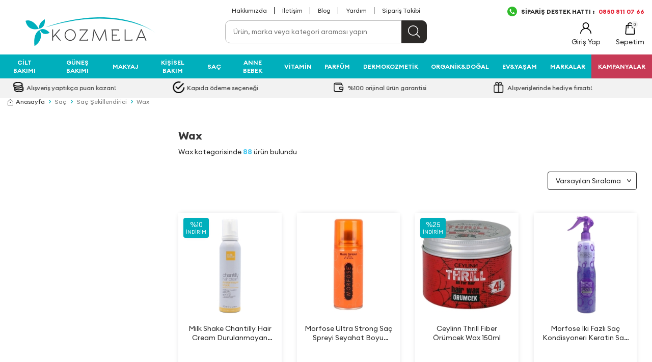

--- FILE ---
content_type: text/html; charset=UTF-8
request_url: https://www.kozmela.com/wax
body_size: 53433
content:
<!DOCTYPE html>
<html lang="tr-TR" >
<head>
<meta charset="utf-8" />
<title>Wax Hair Fiyatları & En Uygun Wax Hair Ürünleri - Kozmela</title>
<meta name="description" content="Saçlarınızı şekillendirmek, aynı zamanda sabitleme ve kalıcılık bakımından güçlü olan wax ürünlerini satın almak için Kozmela.com!" />
<meta name="copyright" content="T-Soft E-Ticaret Sistemleri" />
<script>window['PRODUCT_DATA'] = [];</script>
<meta name="robots" content="index,follow" /><link rel="canonical" href="https://www.kozmela.com/wax"/>

            <meta property="og:image" content="https://witcdn.kozmela.com/Data/EditorFiles/logo-1767337602.svg"/>
            <meta name="twitter:image" content="https://witcdn.kozmela.com/Data/EditorFiles/logo-1767337602.svg" />
            <meta property="og:type" content="category" />
            <meta property="og:title" content="Wax Hair Fiyatları & En Uygun Wax Hair Ürünleri - Kozmela" />
            <meta property="og:description" content="Saçlarınızı şekillendirmek, aynı zamanda sabitleme ve kalıcılık bakımından güçlü olan wax ürünlerini satın almak için Kozmela.com!" />
            <meta property="og:url" content="https://www.kozmela.com/wax" />
            <meta property="og:site_name" content="www.kozmela.com" />
            <meta name="twitter:card" content="summary" />
            <meta name="twitter:title" content="Wax Hair Fiyatları & En Uygun Wax Hair Ürünleri - Kozmela" />
            <meta name="twitter:description" content="Saçlarınızı şekillendirmek, aynı zamanda sabitleme ve kalıcılık bakımından güçlü olan wax ürünlerini satın almak için Kozmela.com!" />
            <script>
                const E_EXPORT_ACTIVE = 0;
                const CART_DROPDOWN_LIST = false;
                const ENDPOINT_PREFIX = 'Ly93aXRjZG4ua296bWVsYS5jb20=';
                const ENDPOINT_ALLOWED_KEYS = null;
                const SETTINGS = {"KVKK_REQUIRED":1,"NEGATIVE_STOCK":"0","DYNAMIC_LOADING_SHOW_BUTTON":0,"IS_COMMENT_RATE_ACTIVE":1};
                try {
                    var PAGE_TYPE = 'category';
                    var PAGE_ID = 2;
                    var ON_PAGE_READY = [];
                    var THEME_VERSION = 'v5';
                    var THEME_FOLDER = 'v5-mango';
                    var MEMBER_INFO = {"ID":0,"CODE":"","FIRST_NAME":"","BIRTH_DATE":"","GENDER":"","LAST_NAME":"","MAIL":"","MAIL_HASH":"","PHONE":"","PHONE_HASH":"","PHONE_HASH_SHA":"","GROUP":0,"TRANSACTION_COUNT":0,"REPRESENTATIVE":"","KVKK":-1,"COUNTRY":"TR","E_COUNTRY":""};
                    var IS_VENDOR = 0;
                    var MOBILE_ACTIVE = false;
                    var CART_COUNT = '0';
                    var CART_TOTAL = '0,00';
                    var SESS_ID = 'f491c0c80e608a64d83b1fc83a20cc6c';
                    var LANGUAGE = 'tr';
                    var CURRENCY = 'TL';
                    var SEP_DEC = ',';
                    var SEP_THO = '.';
                    var DECIMAL_LENGTH = 2;  
                    var SERVICE_INFO = null;
                    var CART_CSRF_TOKEN = '7bcee6cf2db010325a66840ab21d9786e6bdf00cbb055cc870c6a8ccb2881ee7';
                    var CSRF_TOKEN = 'mUgrDDtoMwH0SjZwcOYhd+ifND4TwNMzzQiPsG/+/Rw=';
                    
                }
                catch(err) { }
            </script>
            <!--cache--><link rel="preload" as="font" href="//witcdn.kozmela.com/theme/v5/css/fonts/tsoft-icon.woff2?v=1" type="font/woff2" crossorigin>
<link rel="preconnect" href="https://fonts.gstatic.com" crossorigin>
<link rel="preload" as="style" href="https://fonts.googleapis.com/css2?family=Mulish&display=swap">
<link rel="stylesheet" href="https://fonts.googleapis.com/css2?family=Mulish&display=swap" media="print" onload="this.media='all'">
<noscript>
<link rel="stylesheet" href="https://fonts.googleapis.com/css2?family=Mulish&display=swap">
</noscript>
<link type="text/css" rel="stylesheet" href="//witcdn.kozmela.com/srv/compressed/load/all/css/tr/2/0.css?v=1769181492&isTablet=0&isMobile=0&userType=Ziyaretci">
<link rel="shortcut icon" href="/Data/EditorFiles/icon.ico">
<meta name="viewport" content="width=device-width, initial-scale=1">
<script src="//witcdn.kozmela.com/theme/v5/js/callbacks.js?v=1769181492"></script>
<script src="//witcdn.kozmela.com/js/tsoftapps/v5/header.js?v=1769181492"></script>
<style>
@font-face {
font-family: 'Euclid Circular A';
src: url('/Data/EditorFiles/tema/fonts/EuclidCircularA-Light.eot');
src: url('/Data/EditorFiles/tema/fonts/EuclidCircularA-Light.eot?#iefix') format('embedded-opentype'),
url('/Data/EditorFiles/tema/fonts/EuclidCircularA-Light.woff') format('woff'),
url('/Data/EditorFiles/tema/fonts/EuclidCircularA-Light.ttf') format('truetype');
font-weight: 300;
font-style: normal;
font-display: swap;
}
@font-face {
font-family: 'Euclid Circular A';
src: url('/Data/EditorFiles/tema/fonts/EuclidCircularA-Regular.eot');
src: url('/Data/EditorFiles/tema/fonts/EuclidCircularA-Regular.eot?#iefix') format('embedded-opentype'),
url('/Data/EditorFiles/tema/fonts/EuclidCircularA-Regular.woff') format('woff'),
url('/Data/EditorFiles/tema/fonts/EuclidCircularA-Regular.ttf') format('truetype');
font-weight: normal;
font-style: normal;
font-display: swap;
}
@font-face {
font-family: 'Euclid Circular A';
src: url('/Data/EditorFiles/tema/fonts/EuclidCircularA-Medium.eot');
src: url('/Data/EditorFiles/tema/fonts/EuclidCircularA-Medium.eot?#iefix') format('embedded-opentype'),
url('/Data/EditorFiles/tema/fonts/EuclidCircularA-Medium.woff') format('woff'),
url('/Data/EditorFiles/tema/fonts/EuclidCircularA-Medium.ttf') format('truetype');
font-weight: 500;
font-style: normal;
font-display: swap;
}
@font-face {
font-family: 'Euclid Circular A';
src: url('/Data/EditorFiles/tema/fonts/EuclidCircularA-SemiBold.eot');
src: url('/Data/EditorFiles/tema/fonts/EuclidCircularA-SemiBold.eot?#iefix') format('embedded-opentype'),
url('/Data/EditorFiles/tema/fonts/EuclidCircularA-SemiBold.woff') format('woff'),
url('/Data/EditorFiles/tema/fonts/EuclidCircularA-SemiBold.ttf') format('truetype');
font-weight: 600;
font-style: normal;
font-display: swap;
}
@font-face {
font-family: 'Euclid Circular A';
src: url('/Data/EditorFiles/tema/fonts/EuclidCircularA-Bold.eot');
src: url('/Data/EditorFiles/tema/fonts/EuclidCircularA-Bold.eot?#iefix') format('embedded-opentype'),
url('/Data/EditorFiles/tema/fonts/EuclidCircularA-Bold.woff') format('woff'),
url('/Data/EditorFiles/tema/fonts/EuclidCircularA-Bold.ttf') format('truetype');
font-weight: bold;
font-style: normal;
font-display: swap;
}
</style><script
src="/Data/EditorFiles/jquery-3.7.0.min.js"></script>
<script>
if(window.MEMBER_INFO.ID){
document.querySelector('html').classList.add('uye_aktif');
}
document.querySelector('html').classList.add(window.PAGE_TYPE);
</script>
<script type="text/javascript" src="https://ccdn.mobildev.in/34d993e238f94f8bb6f509cb3f88ff42.js" data-token="7wx218I5WEhL6EatsxIh" charset="UTF-8"></script><meta name="msvalidate.01" content="62E7BFFF3412D2054074BB57033E033F" /><meta name="google-site-verification" content="RpYBZKRHnI1siXYrI8WnBMoYAobH_F4fvm7o-HURdM8" /><script type="text/javascript">
function detectmobWP() {
if (navigator.userAgent.match(/Android/i)
|| navigator.userAgent.match(/webOS/i)
|| navigator.userAgent.match(/iPhone/i)
|| navigator.userAgent.match(/iPad/i)
|| navigator.userAgent.match(/iPod/i)
|| navigator.userAgent.match(/BlackBerry/i)
|| navigator.userAgent.match(/Windows Phone/i)
) {
return true;
} else {
return false;
}
}
document.addEventListener('DOMContentLoaded', () => {
// LANGUAGE SETTINGS
var language_content = JSON.parse('{"phone_number":{"tr":"905325688881"},"static_message":{"tr":"Merhabalar, size nasıl yardımcı olabiliriz?"},"banner_title":{"tr":"Whatsapp Destek Hattı"},"banner_message":{"tr":"İletişime geçmek için tıklayınız"},"button_text":{"tr":"Tıklayınız"}}');
var current_lang = window.LANGUAGE;
var phone_number = '905325688881';
if (typeof language_content.phone_number[current_lang] != 'undefined' && language_content.phone_number[current_lang] != "") {
phone_number = language_content.phone_number[current_lang];
}
var url = "https://api.whatsapp.com/send?phone=" + phone_number + "&text=";
var banner_title = 'Whatsapp Destek Hattı';
if (typeof language_content.banner_title[current_lang] != 'undefined' && language_content.banner_title[current_lang] != "") {
banner_title = language_content.banner_title[current_lang];
}
document.querySelector('#professional-whatsapp-passive.wp-app').innerHTML = banner_title;
var banner_message = 'İletişime geçmek için tıklayınız';
if (typeof language_content.banner_message[current_lang] != 'undefined' && language_content.banner_message[current_lang] != "") {
banner_message = language_content.banner_message[current_lang];
}
document.querySelector('#whatsapp-text.wp-app').innerHTML = banner_message;
var static_message = 'Merhabalar, size nasıl yardımcı olabiliriz?';
if (typeof language_content.static_message[current_lang] != 'undefined' && language_content.static_message[current_lang] != "") {
static_message = language_content.static_message[current_lang];
}
url += static_message;
document.querySelector("#whatsapp-link.wp-app").href = url;
var button_text = 'Tıklayınız';
if (typeof language_content.button_text[current_lang] != 'undefined' && language_content.button_text[current_lang] != "") {
button_text = language_content.button_text[current_lang];
}
document.querySelector('#whatsapp-link.wp-app').innerHTML = button_text;
// LANGUAGE SETTINGS END
if (detectmobWP() == false) {
document.querySelector('#whatsapp-link').href = document.querySelector('#whatsapp-link').href.replace('api', 'web')
}
show('#professional-whatsapp-passive');
hide('#professional-whatsapp-active');
document.querySelector('#professional-whatsapp-passive').addEventListener('click', function () {
show('#professional-whatsapp-active');
addClass('#whatsapp-wrap','active');
});
document.querySelector('#whatsapp-close').addEventListener('click', function () {
show('#professional-whatsapp-passive');
hide('#professional-whatsapp-active');
removeClass('#whatsapp-wrap','active');
});
if (PAGE_TYPE === 'product') {
var str = document.getElementById('whatsapp-link').href;
str = str.substr(0, str.indexOf('text=') + 5);
document.getElementById('whatsapp-link').href = str + location.href;
}
function show(el){
document.querySelector(el).style.display = "block";
}
function hide(el){
document.querySelector(el).style.display = "none";
}
function addClass(el,class_name){
document.querySelector(el).classList.add(class_name)
}
function removeClass(el,class_name){
document.querySelector(el).classList.remove(class_name)
}
});
</script>
<style type="text/css">
#whatsapp-wrap {
position: fixed;
top: calc(50% - 200px);
right: 0;
overflow: visible;
z-index: 10000;
}
#professional-whatsapp-passive {
position: absolute;
top: 10px;
right: 0;
width: 300px;
height: 70px;
line-height: 70px;
font-size: 17px;
color: #fff;
padding-right: 15px;
padding-left: 80px;
background: #30ba45;
box-shadow: 5px 5px 0px 0 rgba(0, 0, 0, .2);
-webkit-transition-duration: .5s;
-ms-transition-duration: .5s;
transition-duration: .5s;
-webkit-transform-origin: right bottom;
-ms-transform-origin: right bottom;
transform-origin: right bottom;
-webkit-transform: rotate(-90deg);
-ms-transform: rotate(-90deg);
transform: rotate(-90deg);
cursor: pointer;
direction: ltr;
z-index: 33;
}
#professional-whatsapp-passive:before {
content: '';
position: absolute;
top: 0;
left: 0;
width: 70px;
height: 70px;
background: url('https://storage.tsoftapps.com/uploads/images/aYtVEC5C3oxz3SdGErWZg3nb5uJCIR9opf7OiiU3.png') no-repeat 17px center;
-webkit-transform: rotate(90deg);
-ms-transform: rotate(90deg);
transform: rotate(90deg);
}
#whatsapp-wrap.active #professional-whatsapp-passive {
right: -290px;
}
#professional-whatsapp-active {
display: none;
position: absolute;
top: 65px;
right: 0px;
width: 250px;
height: 290px;
text-align: center;
background: #30ba45;
box-shadow: 5px 5px 0px 0 rgba(0, 0, 0, .2);
}
#whatsapp-wrap.active #professional-whatsapp-active {
right: 0;
}
#whatsapp-close {
float: left;
width: 100%;
padding: 10px 15px;
box-sizing: border-box;
color: #fff;
text-align: left;
cursor: pointer;
}
#whatsapp-text {
float: left;
width: 100%;
font-size: 21px;
color: #fff;
text-transform: capitalize;
padding-top: 80px;
background: url('https://storage.tsoftapps.com/uploads/images/Be2a4TY06ibH3Zv5aft1UXr7dxREx7mte7GJAO5d.png') no-repeat center 0;
margin: 20px 0 30px;
}
#whatsapp-link {
display: inline-block;
width: 150px;
line-height: 35px;
font-size: 21px;
color: #fff;
border: 2px solid #fff;
border-radius: 2px;
}
@media screen and (max-width: 769px) {
#whatsapp-wrap {
top: calc(50% - 150px);
}
#professional-whatsapp-passive {
width: 0;
height: 40px;
line-height: 40px;
padding-right: 0;
padding-left: 40px;
overflow: hidden;
}
#professional-whatsapp-passive:before {
width: 40px;
height: 40px;
background-size: 50%;
background-position: 10px center;
}
#professional-whatsapp-active {
top: 40px;
height: 250px;
}
#whatsapp-text {
line-height: 22px;
font-size: 18px;
padding-top: 70px;
margin: 10px 0 20px;
}
}
</style>
<span id='whatsapp-wrap'>
<span class="ease wp-app" id='professional-whatsapp-passive'></span>
<span class="ease wp-app" id='professional-whatsapp-active'>
<span id='whatsapp-close'>x</span>
<span id='whatsapp-text' class="wp-app"></span>
<a target='_blank' href="" id="whatsapp-link" class="wp-app"></a>
</span>
</span><!-- T-Soft Apps - V5 - Facebook Dönüşümler API - Tracking Code Head Start -->
<script>
if(typeof window.FB_EVENT_ID == 'undefined'){
window.FB_EVENT_ID = "fb_" + new Date().getTime();
}
</script>
<!-- T-Soft Apps - V5 - Facebook Dönüşümler API - Tracking Code Head End --><!-- Google Tag Manager -->
<script>(function(w,d,s,l,i){w[l]=w[l]||[];w[l].push({'gtm.start':
new Date().getTime(),event:'gtm.js'});var f=d.getElementsByTagName(s)[0],
j=d.createElement(s),dl=l!='dataLayer'?'&l='+l:'';j.async=true;j.src=
'https://www.googletagmanager.com/gtm.js?id='+i+dl;f.parentNode.insertBefore(j,f);
})(window,document,'script','dataLayer','GTM-K7K8VD5');</script>
<!-- End Google Tag Manager --><!-- T-Soft Apps - Google GTAG - Tracking Code Start -->
<script async src="https://www.googletagmanager.com/gtag/js?id=G-MTWE0T37SK"></script>
<script>
function gtag() {
dataLayer.push(arguments);
}
</script>
<!-- T-Soft Apps - Google GTAG - Tracking Code End --><script>
if(typeof window.FB_EVENT_ID == 'undefined'){
window.FB_EVENT_ID = "fb_" + new Date().getTime();
}
</script>
</head>
<body><!-- Google Tag Manager (noscript) -->
<noscript><iframe src="https://www.googletagmanager.com/ns.html?id=GTM-K7K8VD5"
height="0" width="0" style="display:none;visibility:hidden"></iframe></noscript>
<!-- End Google Tag Manager (noscript) -->
<input type="hidden" id="cookie-law" value="0">
<div class="w-100 d-flex flex-wrap ">
<div class=" col-12 col-sm-12 col-md-12 col-lg-12 col-xl-12 col-xxl-12 column-143  "><div class="row">
<div id="relation|166" data-id="166" class="relArea col-12 v5-mango  folder-header tpl-user_rmzn "><div class="row">
<header class="container-fluid position-relative bg-white">
<div class="row">
<!--
<div id="top-banner" class="w-100 border-bottom ">
<a href="#"><img src="//witcdn.kozmela.com/Data/EditorFiles/tema/img/tepe-banner.jpg" width="1920" alt="Kampanya" class="d-block"></a>
</div>
-->
<div id="header-top" class="container-fluid d-none d-lg-block">
<div class="row">
<div class="container">
<div class="row">
<div class="position-absolute translate-middle-x left-50">
<nav id="top-menu" class="d-flex">
<ul class="ml-auto d-flex flex-wrap">
<li class="px-1"><a id="menu-header-top-27" target="" href="hakkimizda" class="">Hakkımızda</a></li>
<li class="px-1"><a id="menu-header-top-28" target="" href="https://www.kozmela.com/iletisim" class="">İletişim</a></li>
<li class="px-1"><a id="menu-header-top-29" target="" href="https://www.kozmela.com/blog" class="">Blog</a></li>
<li class="px-1"><a id="menu-header-top-37" target="" href="https://www.kozmela.com/musteri-hizmetleri" class="">Yardım</a></li>
<li class="px-1"><a id="menu-header-top-38" target="" href="https://www.kozmela.com/siparis-takip" class="">Sipariş Takibi</a></li>
</ul>
</nav>
</div>
<div class="ml-auto px-1">
<a id="customer-support-btn-166" href="https://wa.me/+905325688881" target="_blank" class="d-flex align-items-center text-uppercase fw-bold">
<img src="//witcdn.kozmela.com/Data/EditorFiles/tema/svg/siparis_hatti.png" style="margin-right:8px" width="19" height="19">
SİPARİŞ DESTEK HATTI : <span class="text-danger" style="margin-left:8px" >0850 811 07 66</span>
</a>
</div>
</div>
</div>
</div>
</div>
<div id="header-middle" class="w-100">
<div id="header-sticky" class="w-100" data-toggle="sticky" data-parent="#header-middle" data-class="header-sticky" data-scroll="180" data-direction="true">
<div id="header-main" class="w-100 bg-white pb-1 pt-1 pt-sm-0">
<div class="container">
<div class="row align-items-center">
<div class="col-2 d-lg-none">
<a href="#mobile-menu-166" data-toggle="drawer" class="header-mobile-menu-btn">
<i class="ti-menu text-primary"></i>
</a>
</div>
<div class="col-7 col-lg-3 d-flex">
<a href="https://www.kozmela.com/" id="logo">
<img src="https://witcdn.kozmela.com/Data/EditorFiles/logo-1767337602.svg" alt="Site Logo" />
</a>
</div>
<div id="header-search" class="col-12 col-lg-4 offset-lg-1 order-2 order-lg-0 mt-1 mt-lg-0">
<form action="/arama" method="get" autocomplete="off" id="search" class="w-100 position-relative">
<input id="live-search" type="search" name="q" placeholder="Ürün, marka veya kategori araması yapın" class="border-gray form-control form-control-md border-rounded-10"
data-search="live-search" v-model="searchVal" data-licence="1">
<button type="submit" class="btn btn-dark" id="live-search-btn"></button>
<div class="p-1 pb-0 bg-white border border-round search-form-list" id="dynamic-search-166" v-if="(searchVal.length > 0 && data != '') || focusActive" v-cloak>
<div class="row dynamic-search" v-if="searchVal.length > 0 && data != ''">
<div class="col-12 col-sm-4" v-if="data.brands.length > 0 || data.categories.length > 0 || data.combines.length > 0">
<div class="w-100 no-line dynamic-search-item mb-1" v-if="data.brands.length > 0">
<div class="block-title no-line">Markalar</div>
<ul>
<li v-for="B in data.brands">
<a :href="'/' + B.url">
<span class="search-image" v-if="B.image"><img :src="B.image" :alt="B.title"></span>
<span><span v-html="B.title"></span></span>
</a>
</li>
</ul>
</div>
<div class="w-100 dynamic-search-item mb-1" v-if="data.categories.length > 0">
<div class="block-title no-line">Kategoriler</div>
<ul>
<li v-for="C in data.categories">
<a :href="'/' + C.url">
<span class="search-image" v-if="C.image"><img :src="C.image" :alt="C.title"></span>
<span><span v-html="C.title"></span></span>
</a>
</li>
</ul>
</div>
<div class="w-100 dynamic-search-item" v-if="data.combines.length > 0">
<div class="block-title no-line">Kombinler</div>
<ul>
<li v-for="C in data.combines">
<a :href="'/' + C.url">
<span class="search-image" v-if="C.image"><img :src="C.image" :alt="C.title"></span>
<span><span v-html="C.title"></span></span>
</a>
</li>
</ul>
</div>
</div>
<div class="col-12 col-sm-8">
<div class="w-100 dynamic-search-item mb-1" v-if="data.products.length > 0">
<div class="block-title no-line">Ürünler</div>
<ul>
<li v-for="P in data.products">
<a :href="'/' + P.url">
<span class="search-image" v-if="P.image"><img :src="P.image" :alt="P.title"></span>
<span><span v-html="P.title"></span></span>
</a>
</li>
</ul>
</div>
</div>
<div class="dynamic-search-item px-1 mb-1" v-if="data.products.length < 1 && data.categories.length < 1 && data.brands.length < 1 && data.combines.length < 1">
Sonuç bulunamadı.
</div>
</div>
<div class="row dynamic-search" v-else-if="focusActive">
<div class="col-12 block-title no-line">Trend Aramalar</div>
<div class="col-12 d-flex gap-1 flex-wrap" style="gap:10px;">
<a href="https://www.kozmela.com/nemlendirici-krem" target="_blank" class="border border-round d-flex align-items-center justify-content-center btn btn-sm pd-bt-U">Nemlendirici Krem </a></li>
<a href="https://www.kozmela.com/c-vitamini" target="_blank" class="border border-round d-flex align-items-center justify-content-center btn btn-sm pd-bt-U">C Vitamini</a></li>
<a href="https://www.kozmela.com/dokulme-onleyici" target="_blank" class="border border-round d-flex align-items-center justify-content-center btn btn-sm pd-bt-U">Dökülme Önleyici</a></li>
<a href="https://www.kozmela.com/lipbalm-lipstick" target="_blank" class="border border-round d-flex align-items-center justify-content-center btn btn-sm pd-bt-U">Lipbalm</a></li>
<a href="https://www.kozmela.com/retinol-cilt-bakim-urunleri" target="_blank" class="border border-round d-flex align-items-center justify-content-center btn btn-sm pd-bt-U">Retinol</a></li>
<a href="https://www.kozmela.com/onarici-cilt-bakim" target="_blank" class="border border-round d-flex align-items-center justify-content-center btn btn-sm pd-bt-U">Onarıcı bakım</a></li>
</div>
</div>
</div>
</form>
</div>
<div id="hm-links" class="col-3 col-lg-4 ml-auto ml-lg-0 d-flex justify-content-flex-end">
<div class="row justify-content-flex-end position-relative">
<div class="col-auto d-none">
<a href="" class="text-body hm-link" id="setrow-canicon">
<i><img src="//witcdn.kozmela.com/Data/EditorFiles/tema/svg/heart.svg" height="22" width="22"><span class="tsoft-favourite-count customer-favorites-count badge">0</span></i>
<span class="d-none d-lg-block">Duyuru</span>
</a>
</div>
<div class="col-auto d-none d-lg-block">
<a href="#header-member-panel-166" data-toggle="drawer" class="text-body hm-link" id="header-account">
<i><img src="//witcdn.kozmela.com/Data/EditorFiles/tema/svg/user.svg" height="22" width="22"></i>
<span class="d-none d-lg-block">Giriş Yap</span>
</a>
</div>
<div class="col-auto position-relative">
<a href="#header-cart-panel-166" data-toggle="drawer" class="text-body hm-link" id="header-cart-btn">
<i><img src="//witcdn.kozmela.com/Data/EditorFiles/tema/svg/shop-bag.svg" height="24" width="24"><span class="badge cart-soft-count">0</span></i>
<span class="d-none d-lg-block">Sepetim</span>
</a>
</div>
</div>
</div>
</div>
</div>
</div>
<div id="header-mainmenu" class="w-100">
<nav id="main-menu" class="container-fluid px-0 d-none d-lg-block">
<div class="container px-0">
<ul class="d-flex justify-content-between position-relative menu menu-166">
<li>
<a id="menu-34166" href="https://www.kozmela.com/cilt-bakimi" target="" class="d-flex align-items-center w-100 px-1 text-center text-uppercase " title="Cilt Bakımı">
Cilt Bakımı
</a>
<div class="w-100 p-2 sub-menu fade-in">
<div class="text-primary py-1 text-uppercase fs-5 mb-1 fw-bold w-100 border-bottom d-none">Cilt Bakımı</div>
<div class="w-100">
<div class="w-75 float-left d-flex flex-wrap">
<div class="col-2 ">
<a id="menu-437166" href="https://www.kozmela.com/yuz-bakimi" target="" class="fw-semibold menu-title d-inline-flex align-items-center text-uppercase fw-semibold" title="Yüz Bakımı">
Yüz Bakımı
</a>
<ul class="clearfix mb-1">
<li class="w-100">
<a id="menu-558166" href="https://www.kozmela.com/yuz-temizleme" class="d-inline-flex align-items-center " title="Yüz Temizleme">
Yüz Temizleme
</a>
</li>
<li class="w-100">
<a id="menu-557166" href="https://www.kozmela.com/cilt-serumu" class="d-inline-flex align-items-center " title="Cilt Serumu">
Cilt Serumu
</a>
</li>
<li class="w-100">
<a id="menu-559166" href="https://www.kozmela.com/nemlendirici-krem" class="d-inline-flex align-items-center " title="Nemlendirici Krem">
Nemlendirici Krem
</a>
</li>
<li class="w-100">
<a id="menu-563166" href="https://www.kozmela.com/tonik" class="d-inline-flex align-items-center " title="Tonik">
Tonik
</a>
</li>
<li class="w-100">
<a id="menu-560166" href="https://www.kozmela.com/peeling" class="d-inline-flex align-items-center " title="Peeling">
Peeling
</a>
</li>
<li class="w-100">
<a id="menu-561166" href="https://www.kozmela.com/cilt-maskesi" class="d-inline-flex align-items-center " title="Cilt Maskesi">
Cilt Maskesi
</a>
</li>
<li class="w-100">
<a id="menu-564166" href="https://www.kozmela.com/dudak-bakimi" class="d-inline-flex align-items-center " title="Dudak Bakımı">
Dudak Bakımı
</a>
</li>
<li class="w-100">
<a id="menu-825166" href="https://www.kozmela.com/goz-bakimi" class="d-inline-flex align-items-center " title="Göz Bakımı">
Göz Bakımı
</a>
</li>
</ul>
</div>
<div class="col-2 ">
<a id="menu-812166" href="https://www.kozmela.com/ihtiyaca-ozel-bakim" target="" class="fw-semibold menu-title d-inline-flex align-items-center text-uppercase fw-semibold" title="İhtiyaca Özel Bakım">
İhtiyaca Özel Bakım
</a>
<ul class="clearfix mb-1">
<li class="w-100">
<a id="menu-1960166" href="https://www.kozmela.com/atopi-asiri-kuruluk-pullanma" class="d-inline-flex align-items-center " title="Atopik, Aşırı Kuruluk ve Pullanma">
Atopik, Aşırı Kuruluk ve Pullanma
</a>
</li>
<li class="w-100">
<a id="menu-2026166" href="https://www.kozmela.com/onarici-cilt-bakim" class="d-inline-flex align-items-center " title="Onarıcı Bakım">
Onarıcı Bakım
</a>
</li>
<li class="w-100">
<a id="menu-544166" href="https://www.kozmela.com/leke-bakimi" class="d-inline-flex align-items-center " title="Leke Bakımı">
Leke Bakımı
</a>
</li>
<li class="w-100">
<a id="menu-773166" href="https://www.kozmela.com/gunduz-kremi" class="d-inline-flex align-items-center " title="Gündüz Kremi">
Gündüz Kremi
</a>
</li>
<li class="w-100">
<a id="menu-774166" href="https://www.kozmela.com/gece-kremi" class="d-inline-flex align-items-center " title="Gece Kremi">
Gece Kremi
</a>
</li>
<li class="w-100">
<a id="menu-543166" href="https://www.kozmela.com/anti-aging-kirisiklik" class="d-inline-flex align-items-center " title="Anti Aging - Kırışıklık">
Anti Aging - Kırışıklık
</a>
</li>
<li class="w-100">
<a id="menu-826166" href="https://www.kozmela.com/akne-sivilce" class="d-inline-flex align-items-center " title="Akne-Sivilce">
Akne-Sivilce
</a>
</li>
<li class="w-100">
<a id="menu-827166" href="https://www.kozmela.com/siyah-nokta" class="d-inline-flex align-items-center " title="Siyah Nokta-Gözenek">
Siyah Nokta-Gözenek
</a>
</li>
<li class="w-100">
<a id="menu-828166" href="https://www.kozmela.com/koyu-halka" class="d-inline-flex align-items-center " title="Koyu Halka">
Koyu Halka
</a>
</li>
<li class="w-100">
<a id="menu-829166" href="https://www.kozmela.com/renk-esitsizligi" class="d-inline-flex align-items-center " title="Renk Eşitsizliği">
Renk Eşitsizliği
</a>
</li>
<li class="w-100">
<a id="menu-830166" href="https://www.kozmela.com/hassas-cilt" class="d-inline-flex align-items-center " title="Hassas Cilt">
Hassas Cilt
</a>
</li>
</ul>
</div>
<div class="col-2 ">
<a id="menu-813166" href="https://www.kozmela.com/k-beauty" target="" class="fw-semibold menu-title d-inline-flex align-items-center text-uppercase fw-semibold" title="Kore Cilt Bakımı">
Kore Cilt Bakımı
</a>
<ul class="clearfix mb-1">
<li class="w-100">
<a id="menu-834166" href="https://www.kozmela.com/k-beauty-temizleyici" class="d-inline-flex align-items-center " title="K-BeautyTemizleyici">
K-BeautyTemizleyici
</a>
</li>
<li class="w-100">
<a id="menu-835166" href="https://www.kozmela.com/k-beauty-serumlar" class="d-inline-flex align-items-center " title="K-Beauty Serum">
K-Beauty Serum
</a>
</li>
<li class="w-100">
<a id="menu-833166" href="https://www.kozmela.com/k-beauty-nemlendirici" class="d-inline-flex align-items-center " title="K-Beauty Nemlendirici">
K-Beauty Nemlendirici
</a>
</li>
<li class="w-100">
<a id="menu-837166" href="https://www.kozmela.com/k-beauty-gunes-urunleri" class="d-inline-flex align-items-center " title="K-Beauty Güneş Ürünleri">
K-Beauty Güneş Ürünleri
</a>
</li>
<li class="w-100">
<a id="menu-484166" href="https://www.kozmela.com/k-beauty-tonik" class="d-inline-flex align-items-center " title="K-Beauty Tonik">
K-Beauty Tonik
</a>
</li>
<li class="w-100">
<a id="menu-836166" href="https://www.kozmela.com/k-beauty-maske-peeling" class="d-inline-flex align-items-center " title="K-Beauty Maske-Peeling">
K-Beauty Maske-Peeling
</a>
</li>
<li class="w-100">
<a id="menu-488166" href="https://www.kozmela.com/k-beauty-makyaj" class="d-inline-flex align-items-center " title="K-Beauty Makyaj">
K-Beauty Makyaj
</a>
</li>
</ul>
</div>
<div class="col-2 ">
<a id="menu-438166" href="https://www.kozmela.com/vucut-bakim-urunleri" target="" class="fw-semibold menu-title d-inline-flex align-items-center text-uppercase fw-semibold" title="Vücut">
Vücut
</a>
<ul class="clearfix mb-1">
<li class="w-100">
<a id="menu-566166" href="https://www.kozmela.com/vucut-nemlendirici" class="d-inline-flex align-items-center " title="Vücut Nemlendirici">
Vücut Nemlendirici
</a>
</li>
<li class="w-100">
<a id="menu-831166" href="https://www.kozmela.com/vucut-yagi" class="d-inline-flex align-items-center " title="Vücut Yağı">
Vücut Yağı
</a>
</li>
<li class="w-100">
<a id="menu-783166" href="https://www.kozmela.com/vucut-losyonu" class="d-inline-flex align-items-center " title="Vücut Losyonu">
Vücut Losyonu
</a>
</li>
<li class="w-100">
<a id="menu-572166" href="https://www.kozmela.com/vucut-peelingi" class="d-inline-flex align-items-center " title="Vücut Peelingi">
Vücut Peelingi
</a>
</li>
<li class="w-100">
<a id="menu-832166" href="https://www.kozmela.com/vucut-bakim" class="d-inline-flex align-items-center " title="Vücut Bakım">
Vücut Bakım
</a>
</li>
</ul>
</div>
<div class="col-2 ">
<ul class="clearfix mb-1">
</ul>
</div>
</div>
<div class="w-25 float-right d-flex flex-direction-column gap-1">
<div class="w-100 d-flex gap-1"><a href="https://www.kozmela.com/la-roche-posay"><img src="//witcdn.kozmela.com/Data/EditorFiles/ciltdikey-larocheposay-cicaplast2.jpg" class="border-rounded-10" data-clarity-loaded="19ekzhr"></a><a href="https://www.kozmela.com/cream-co"><img src="//witcdn.kozmela.com/Data/EditorFiles/ciltbakimi2.jpg" class="border-rounded-10" data-clarity-loaded="17k99x6"></a></div>
</div>
</div>
</div>
<div class="menu-overlay bg-transparent position-fixed inset"></div>
</li>
<li>
<a id="menu-56166" href="https://www.kozmela.com/gunes-bakimi" target="" class="d-flex align-items-center w-100 px-1 text-center text-uppercase " title="Güneş Bakımı">
Güneş Bakımı
</a>
<div class="w-100 p-2 sub-menu fade-in">
<div class="text-primary py-1 text-uppercase fs-5 mb-1 fw-bold w-100 border-bottom d-none">Güneş Bakımı</div>
<div class="w-100">
<div class="w-75 float-left d-flex flex-wrap">
<div class="col-2 ">
<a id="menu-1578166" href="https://www.kozmela.com/gunes-kremi" target="" class="fw-semibold menu-title d-inline-flex align-items-center text-uppercase fw-semibold" title="Güneş Kremi">
Güneş Kremi
</a>
<ul class="clearfix mb-1">
<li class="w-100">
<a id="menu-1963166" href="https://www.kozmela.com/stick-gunes-kremleri" class="d-inline-flex align-items-center " title="Stick Güneş Kremi">
Stick Güneş Kremi
</a>
</li>
<li class="w-100">
<a id="menu-838166" href="https://www.kozmela.com/yuz-icin-gunes-kremi" class="d-inline-flex align-items-center " title="Yüz Güneş Kremi">
Yüz Güneş Kremi
</a>
</li>
<li class="w-100">
<a id="menu-839166" href="https://www.kozmela.com/vucut-icin-gunes-kremleri" class="d-inline-flex align-items-center " title="Vücut Güneş Kremi">
Vücut Güneş Kremi
</a>
</li>
<li class="w-100">
<a id="menu-552166" href="https://www.kozmela.com/gunes-losyonu" class="d-inline-flex align-items-center " title="Güneş Losyonu">
Güneş Losyonu
</a>
</li>
<li class="w-100">
<a id="menu-842166" href="https://www.kozmela.com/cocuk-gunes-kremi" class="d-inline-flex align-items-center " title="Çocuk Güneş Kremi">
Çocuk Güneş Kremi
</a>
</li>
</ul>
</div>
<div class="col-2 ">
<a id="menu-843166" href="https://www.kozmela.com/spf" target="" class="fw-semibold menu-title d-inline-flex align-items-center text-uppercase fw-semibold" title="SPF">
SPF
</a>
<ul class="clearfix mb-1">
<li class="w-100">
<a id="menu-878166" href="https://www.kozmela.com/spf-15-25" class="d-inline-flex align-items-center " title="SPF 15 - 25">
SPF 15 - 25
</a>
</li>
<li class="w-100">
<a id="menu-877166" href="https://www.kozmela.com/spf30-gunes-urunleri" class="d-inline-flex align-items-center " title="SPF 30">
SPF 30
</a>
</li>
<li class="w-100">
<a id="menu-876166" href="https://www.kozmela.com/spf50-gunes-urunleri" class="d-inline-flex align-items-center " title="SPF 50">
SPF 50
</a>
</li>
<li class="w-100">
<a id="menu-879166" href="https://www.kozmela.com/spf-90" class="d-inline-flex align-items-center " title="SPF 90">
SPF 90
</a>
</li>
</ul>
</div>
<div class="col-2 ">
<ul class="clearfix mb-1">
<li class="w-100">
<a href="https://www.kozmela.com/bronzlastirici" target="" class="fw-semibold menu-title d-inline-flex align-items-center text-uppercase fw-semibold" title="Bronzlaştırıcı">
Bronzlaştırıcı
</a>
</li>
<li class="w-100">
<a href="https://www.kozmela.com/after-sun-gunes-sonrasi-urunler" target="" class="fw-semibold menu-title d-inline-flex align-items-center text-uppercase fw-semibold" title="After Sun">
After Sun
</a>
</li>
</ul>
</div>
</div>
<div class="w-25 float-right d-flex flex-direction-column gap-1">
<div class="w-100 d-flex gap-1"><a href="https://www.kozmela.com/darphin"><img src="https://witcdn.kozmela.com/Data/EditorFiles/gunes-darphin.jpg" class="border-rounded-10" data-clarity-loaded="lmqad5"></a> <a href="https://www.kozmela.com/heliocare"><img src="https://witcdn.kozmela.com/Data/EditorFiles/gunes-heliocare.jpg" class="border-rounded-10" data-clarity-loaded="r2cg5c"></a></div>
</div>
</div>
</div>
<div class="menu-overlay bg-transparent position-fixed inset"></div>
</li>
<li>
<a id="menu-51166" href="https://www.kozmela.com/makyaj" target="" class="d-flex align-items-center w-100 px-1 text-center text-uppercase " title="Makyaj">
Makyaj
</a>
<div class="w-100 p-2 sub-menu fade-in">
<div class="text-primary py-1 text-uppercase fs-5 mb-1 fw-bold w-100 border-bottom d-none">Makyaj</div>
<div class="w-100">
<div class="w-75 float-left d-flex flex-wrap">
<div class="col-2 ">
<a id="menu-811166" href="https://www.kozmela.com/makyaj-aksesuarlari" target="" class="fw-semibold menu-title d-inline-flex align-items-center text-uppercase fw-semibold" title="Makyaj Aksesuarları">
Makyaj Aksesuarları
</a>
<ul class="clearfix mb-1">
<li class="w-100">
<a id="menu-916166" href="https://www.kozmela.com/makyaj-fircasi" class="d-inline-flex align-items-center " title="Makyaj Fırçası">
Makyaj Fırçası
</a>
</li>
<li class="w-100">
<a id="menu-495166" href="https://www.kozmela.com/makyaj-firca-seti" class="d-inline-flex align-items-center " title="Makyaj Fırça Seti">
Makyaj Fırça Seti
</a>
</li>
<li class="w-100">
<a id="menu-497166" href="https://www.kozmela.com/makyaj-sungeri" class="d-inline-flex align-items-center " title="Makyaj Süngeri">
Makyaj Süngeri
</a>
</li>
<li class="w-100">
<a id="menu-496166" href="https://www.kozmela.com/makyaj-cantasi" class="d-inline-flex align-items-center " title="Makyaj Çantası">
Makyaj Çantası
</a>
</li>
<li class="w-100">
<a id="menu-494166" href="https://www.kozmela.com/makyaj-aynasi" class="d-inline-flex align-items-center " title="Makyaj Aynası">
Makyaj Aynası
</a>
</li>
<li class="w-100">
<a id="menu-500166" href="https://www.kozmela.com/kirpik-kivirici" class="d-inline-flex align-items-center " title="Kirpik Kıvırıcı">
Kirpik Kıvırıcı
</a>
</li>
<li class="w-100">
<a id="menu-521166" href="https://www.kozmela.com/takma-kirpik" class="d-inline-flex align-items-center " title="Takma Kirpik">
Takma Kirpik
</a>
</li>
</ul>
</div>
<div class="col-2 ">
<a id="menu-430166" href="https://www.kozmela.com/ten-makyaji" target="" class="fw-semibold menu-title d-inline-flex align-items-center text-uppercase fw-semibold" title="Ten Makyajı">
Ten Makyajı
</a>
<ul class="clearfix mb-1">
<li class="w-100">
<a id="menu-503166" href="https://www.kozmela.com/fondoten" class="d-inline-flex align-items-center " title="Fondöten">
Fondöten
</a>
</li>
<li class="w-100">
<a id="menu-818166" href="https://www.kozmela.com/bb-krem" class="d-inline-flex align-items-center " title="BB Krem">
BB Krem
</a>
</li>
<li class="w-100">
<a id="menu-1481166" href="https://www.kozmela.com/cc-krem" class="d-inline-flex align-items-center " title="CC Krem">
CC Krem
</a>
</li>
<li class="w-100">
<a id="menu-1109166" href="https://www.kozmela.com/kapatici-concealer" class="d-inline-flex align-items-center " title="Kapatıcı - Concealer">
Kapatıcı - Concealer
</a>
</li>
<li class="w-100">
<a id="menu-1483166" href="https://www.kozmela.com/kontur" class="d-inline-flex align-items-center " title="Kontür">
Kontür
</a>
</li>
<li class="w-100">
<a id="menu-762166" href="https://www.kozmela.com/pudra" class="d-inline-flex align-items-center " title="Pudra">
Pudra
</a>
</li>
<li class="w-100">
<a id="menu-505166" href="https://www.kozmela.com/allik" class="d-inline-flex align-items-center " title="Allık">
Allık
</a>
</li>
<li class="w-100">
<a id="menu-513166" href="https://www.kozmela.com/bronzer" class="d-inline-flex align-items-center " title="Bronzer">
Bronzer
</a>
</li>
<li class="w-100">
<a id="menu-1251166" href="https://www.kozmela.com/aydinlatici-highlighter" class="d-inline-flex align-items-center " title="Aydınlatıcı-Highlighter">
Aydınlatıcı-Highlighter
</a>
</li>
<li class="w-100">
<a id="menu-817166" href="https://www.kozmela.com/makyaj-bazi" class="d-inline-flex align-items-center " title="Makyaj Bazı">
Makyaj Bazı
</a>
</li>
<li class="w-100">
<a id="menu-1802166" href="https://www.kozmela.com/makyaj-sabitleyici" class="d-inline-flex align-items-center " title="Makyaj Sabitleyici">
Makyaj Sabitleyici
</a>
</li>
</ul>
</div>
<div class="col-2 ">
<a id="menu-432166" href="https://www.kozmela.com/dudak-makyaji" target="" class="fw-semibold menu-title d-inline-flex align-items-center text-uppercase fw-semibold" title="Dudak Makyajı">
Dudak Makyajı
</a>
<ul class="clearfix mb-1">
<li class="w-100">
<a id="menu-527166" href="https://www.kozmela.com/ruj" class="d-inline-flex align-items-center " title="Ruj">
Ruj
</a>
</li>
<li class="w-100">
<a id="menu-820166" href="https://www.kozmela.com/likit-ruj" class="d-inline-flex align-items-center " title="Likit Ruj">
Likit Ruj
</a>
</li>
<li class="w-100">
<a id="menu-822166" href="https://www.kozmela.com/dudak-kalemi" class="d-inline-flex align-items-center " title="Dudak Kalemi">
Dudak Kalemi
</a>
</li>
<li class="w-100">
<a id="menu-821166" href="https://www.kozmela.com/dudak-parlaticisi-lipgloss" class="d-inline-flex align-items-center " title="Dudak Parlatıcısı- Lipgloss">
Dudak Parlatıcısı- Lipgloss
</a>
</li>
</ul>
</div>
<div class="col-2 ">
<a id="menu-431166" href="https://www.kozmela.com/goz-makyaji" target="" class="fw-semibold menu-title d-inline-flex align-items-center text-uppercase fw-semibold" title="Göz Makyajı">
Göz Makyajı
</a>
<ul class="clearfix mb-1">
<li class="w-100">
<a id="menu-514166" href="https://www.kozmela.com/maskara-rimel" class="d-inline-flex align-items-center " title="Maskara">
Maskara
</a>
</li>
<li class="w-100">
<a id="menu-910166" href="https://www.kozmela.com/kas-makyaji" class="d-inline-flex align-items-center " title="Kaş Makyajı">
Kaş Makyajı
</a>
</li>
<li class="w-100">
<a id="menu-913166" href="https://www.kozmela.com/goz-fari" class="d-inline-flex align-items-center " title="Göz Farı">
Göz Farı
</a>
</li>
<li class="w-100">
<a id="menu-515166" href="https://www.kozmela.com/goz-kalemi" class="d-inline-flex align-items-center " title="Göz Kalemi">
Göz Kalemi
</a>
</li>
<li class="w-100">
<a id="menu-516166" href="https://www.kozmela.com/eyeliner" class="d-inline-flex align-items-center " title="Eyeliner">
Eyeliner
</a>
</li>
<li class="w-100">
<a id="menu-1807166" href="https://www.kozmela.com/dipliner" class="d-inline-flex align-items-center " title="Dipliner">
Dipliner
</a>
</li>
</ul>
</div>
<div class="col-2 ">
<a id="menu-433166" href="https://www.kozmela.com/tirnak-makyaji" target="" class="fw-semibold menu-title d-inline-flex align-items-center text-uppercase fw-semibold" title="Tırnak Makyajı">
Tırnak Makyajı
</a>
<ul class="clearfix mb-1">
<li class="w-100">
<a id="menu-823166" href="https://www.kozmela.com/oje" class="d-inline-flex align-items-center " title="Oje">
Oje
</a>
</li>
<li class="w-100">
<a id="menu-533166" href="https://www.kozmela.com/oje-kurutucu" class="d-inline-flex align-items-center " title="Oje Kurutucu">
Oje Kurutucu
</a>
</li>
<li class="w-100">
<a id="menu-534166" href="https://www.kozmela.com/aseton-oje-cikarici" class="d-inline-flex align-items-center " title="Oje Çıkarıcı">
Oje Çıkarıcı
</a>
</li>
<li class="w-100">
<a id="menu-915166" href="https://www.kozmela.com/tirnak-bakimi" class="d-inline-flex align-items-center " title="Tırnak Bakımı">
Tırnak Bakımı
</a>
</li>
<li class="w-100">
<a id="menu-914166" href="https://www.kozmela.com/tirnak-aksesuarlari" class="d-inline-flex align-items-center " title="Tırnak Aksesuarları">
Tırnak Aksesuarları
</a>
</li>
</ul>
</div>
<div class="col-2 ">
<ul class="clearfix mb-1">
</ul>
</div>
</div>
<div class="w-25 float-right d-flex flex-direction-column gap-1">
<div class="w-100 d-flex gap-1"><a href="https://www.kozmela.com/real-techniques"><img src="https://witcdn.kozmela.com/Data/EditorFiles/makyaj-realtech.jpg" class="border-rounded-10" data-clarity-loaded="1mjlbu1"></a> <a href="https://www.kozmela.com/maybelline"><img src="https://witcdn.kozmela.com/Data/EditorFiles/makyaj-maskara.jpg" class="border-rounded-10" data-clarity-loaded="4fkv15"></a></div>
</div>
</div>
</div>
<div class="menu-overlay bg-transparent position-fixed inset"></div>
</li>
<li>
<a id="menu-35166" href="https://www.kozmela.com/kisisel-bakim" target="" class="d-flex align-items-center w-100 px-1 text-center text-uppercase " title="Kişisel Bakım">
Kişisel Bakım
</a>
<div class="w-100 p-2 sub-menu fade-in">
<div class="text-primary py-1 text-uppercase fs-5 mb-1 fw-bold w-100 border-bottom d-none">Kişisel Bakım</div>
<div class="w-100">
<div class="w-75 float-left d-flex flex-wrap">
<div class="col-2 ">
<a id="menu-451166" href="https://www.kozmela.com/agda-epilasyon" target="" class="fw-semibold menu-title d-inline-flex align-items-center text-uppercase fw-semibold" title="Ağda-Epilasyon">
Ağda-Epilasyon
</a>
<ul class="clearfix mb-1">
<li class="w-100">
<a id="menu-1132166" href="https://www.kozmela.com/agda" class="d-inline-flex align-items-center " title="Ağda">
Ağda
</a>
</li>
<li class="w-100">
<a id="menu-1480166" href="https://www.kozmela.com/epilator" class="d-inline-flex align-items-center " title="Epilatör">
Epilatör
</a>
</li>
<li class="w-100">
<a id="menu-629166" href="https://www.kozmela.com/tuy-dokucu" class="d-inline-flex align-items-center " title="Tüy Dökücü">
Tüy Dökücü
</a>
</li>
<li class="w-100">
<a id="menu-890166" href="https://www.kozmela.com/cimbiz" class="d-inline-flex align-items-center " title="Cımbız">
Cımbız
</a>
</li>
<li class="w-100">
<a id="menu-889166" href="https://www.kozmela.com/kadin-tras-bicaklari-jeli" class="d-inline-flex align-items-center " title="Kadın Tıraş Bıçakları-Jeli">
Kadın Tıraş Bıçakları-Jeli
</a>
</li>
</ul>
</div>
<div class="col-2 ">
<a id="menu-444166" href="https://www.kozmela.com/el-ayak-bakimi" target="" class="fw-semibold menu-title d-inline-flex align-items-center text-uppercase fw-semibold" title="El-Ayak Bakımı">
El-Ayak Bakımı
</a>
<ul class="clearfix mb-1">
<li class="w-100">
<a id="menu-576166" href="https://www.kozmela.com/el-kremi" class="d-inline-flex align-items-center " title="El Kremi">
El Kremi
</a>
</li>
<li class="w-100">
<a id="menu-917166" href="https://www.kozmela.com/el-ayak-bakim-aksesuarlari" class="d-inline-flex align-items-center " title="El -Ayak Bakım Aksesuarları">
El -Ayak Bakım Aksesuarları
</a>
</li>
<li class="w-100">
<a id="menu-1832166" href="https://www.kozmela.com/el-maskesi" class="d-inline-flex align-items-center " title="El Maskesi">
El Maskesi
</a>
</li>
<li class="w-100">
<a id="menu-579166" href="https://www.kozmela.com/ayak-kremi" class="d-inline-flex align-items-center " title="Ayak Kremi">
Ayak Kremi
</a>
</li>
<li class="w-100">
<a id="menu-585166" href="https://www.kozmela.com/ayak-maskesi" class="d-inline-flex align-items-center " title="Ayak Maskesi">
Ayak Maskesi
</a>
</li>
<li class="w-100">
<a id="menu-1831166" href="https://www.kozmela.com/nasir-sigil-bakimi" class="d-inline-flex align-items-center " title="Nasır ve Siğil Bakımı">
Nasır ve Siğil Bakımı
</a>
</li>
</ul>
</div>
<div class="col-2 ">
<a id="menu-447166" href="https://www.kozmela.com/dus-banyo-urunleri" target="" class="fw-semibold menu-title d-inline-flex align-items-center text-uppercase fw-semibold" title="Duş ve Banyo Ürünleri">
Duş ve Banyo Ürünleri
</a>
<ul class="clearfix mb-1">
<li class="w-100">
<a id="menu-592166" href="https://www.kozmela.com/dus-jeli" class="d-inline-flex align-items-center " title="Duş Jeli">
Duş Jeli
</a>
</li>
<li class="w-100">
<a id="menu-1824166" href="https://www.kozmela.com/dus-banyo-yagi" class="d-inline-flex align-items-center " title="Duş - Banyo Yağı">
Duş - Banyo Yağı
</a>
</li>
<li class="w-100">
<a id="menu-595166" href="https://www.kozmela.com/banyo-tuzu" class="d-inline-flex align-items-center " title="Banyo Tuzu">
Banyo Tuzu
</a>
</li>
<li class="w-100">
<a id="menu-597166" href="https://www.kozmela.com/banyo-lifi-kese-aksesuarlar" class="d-inline-flex align-items-center " title="Banyo Lifi - Kese - Aksesuar">
Banyo Lifi - Kese - Aksesuar
</a>
</li>
<li class="w-100">
<a id="menu-596166" href="https://www.kozmela.com/sabun" class="d-inline-flex align-items-center " title="Sabun">
Sabun
</a>
</li>
<li class="w-100">
<a id="menu-883166" href="https://www.kozmela.com/pamuk" class="d-inline-flex align-items-center " title="Pamuk">
Pamuk
</a>
</li>
<li class="w-100">
<a id="menu-884166" href="https://www.kozmela.com/makyaj-temizleme-pamugu" class="d-inline-flex align-items-center " title="Makyaj Temizleme Pamuğu">
Makyaj Temizleme Pamuğu
</a>
</li>
<li class="w-100">
<a id="menu-885166" href="https://www.kozmela.com/kulak-temizleme-cubugu" class="d-inline-flex align-items-center " title="Kulak Temizleme Çubuğu">
Kulak Temizleme Çubuğu
</a>
</li>
</ul>
</div>
<div class="col-2 ">
<a id="menu-445166" href="https://www.kozmela.com/kadin-hijyen-urunleri" target="" class="fw-semibold menu-title d-inline-flex align-items-center text-uppercase fw-semibold" title="Kadın Hijyeni">
Kadın Hijyeni
</a>
<ul class="clearfix mb-1">
<li class="w-100">
<a id="menu-586166" href="https://www.kozmela.com/hijyenik-ped" class="d-inline-flex align-items-center " title="Hijyenik Ped">
Hijyenik Ped
</a>
</li>
<li class="w-100">
<a id="menu-589166" href="https://www.kozmela.com/gunluk-ped" class="d-inline-flex align-items-center " title="Günlük Ped">
Günlük Ped
</a>
</li>
<li class="w-100">
<a id="menu-587166" href="https://www.kozmela.com/intim" class="d-inline-flex align-items-center " title="İntim Temizlik Ürünleri">
İntim Temizlik Ürünleri
</a>
</li>
<li class="w-100">
<a id="menu-588166" href="https://www.kozmela.com/tampon" class="d-inline-flex align-items-center " title="Tampon">
Tampon
</a>
</li>
</ul>
</div>
<div class="col-2 ">
<a id="menu-449166" href="https://www.kozmela.com/erkek" target="" class="fw-semibold menu-title d-inline-flex align-items-center text-uppercase fw-semibold" title="Erkek">
Erkek
</a>
<ul class="clearfix mb-1">
<li class="w-100">
<a id="menu-601166" href="https://www.kozmela.com/erkek-cilt-bakimi" class="d-inline-flex align-items-center " title="Erkek Cilt Bakımı">
Erkek Cilt Bakımı
</a>
</li>
<li class="w-100">
<a id="menu-612166" href="https://www.kozmela.com/erkek-sac-bakimi" class="d-inline-flex align-items-center " title="Erkek Saç Bakımı">
Erkek Saç Bakımı
</a>
</li>
<li class="w-100">
<a id="menu-1838166" href="https://www.kozmela.com/sakal-bakimi" class="d-inline-flex align-items-center " title="Sakal Bakımı">
Sakal Bakımı
</a>
</li>
<li class="w-100">
<a id="menu-1837166" href="https://www.kozmela.com/sakal-boyasi" class="d-inline-flex align-items-center " title="Sakal Boyası">
Sakal Boyası
</a>
</li>
<li class="w-100">
<a id="menu-609166" href="https://www.kozmela.com/sakal-serumu" class="d-inline-flex align-items-center " title="Sakal Serumu">
Sakal Serumu
</a>
</li>
<li class="w-100">
<a id="menu-604166" href="https://www.kozmela.com/tiras-kopugu-ve-jeli" class="d-inline-flex align-items-center " title="Tıraş Köpüğü-Jeli">
Tıraş Köpüğü-Jeli
</a>
</li>
<li class="w-100">
<a id="menu-605166" href="https://www.kozmela.com/tiras-bicagi" class="d-inline-flex align-items-center " title="Tıraş Bıçakları">
Tıraş Bıçakları
</a>
</li>
<li class="w-100">
<a id="menu-607166" href="https://www.kozmela.com/tiras-makinesi" class="d-inline-flex align-items-center " title="Tıraş Makinesi">
Tıraş Makinesi
</a>
</li>
<li class="w-100">
<a id="menu-1836166" href="https://www.kozmela.com/tiras-kolonyasi" class="d-inline-flex align-items-center " title="Tıraş Kolonyası">
Tıraş Kolonyası
</a>
</li>
<li class="w-100">
<a id="menu-608166" href="https://www.kozmela.com/tiras-losyonu" class="d-inline-flex align-items-center " title="Tıraş Losyonu">
Tıraş Losyonu
</a>
</li>
<li class="w-100">
<a id="menu-611166" href="https://www.kozmela.com/erkek-tuy-dokucu-urunler" class="d-inline-flex align-items-center " title="Erkek Tüy Dökücüler">
Erkek Tüy Dökücüler
</a>
</li>
</ul>
</div>
<div class="col-2 ">
<a id="menu-450166" href="https://www.kozmela.com/agiz-bakimi" target="" class="fw-semibold menu-title d-inline-flex align-items-center text-uppercase fw-semibold" title="Ağız Bakım">
Ağız Bakım
</a>
<ul class="clearfix mb-1">
<li class="w-100">
<a id="menu-615166" href="https://www.kozmela.com/dis-macunu" class="d-inline-flex align-items-center " title="Diş Macunu">
Diş Macunu
</a>
</li>
<li class="w-100">
<a id="menu-616166" href="https://www.kozmela.com/dis-fircasi" class="d-inline-flex align-items-center " title="Diş Fırçası">
Diş Fırçası
</a>
</li>
<li class="w-100">
<a id="menu-617166" href="https://www.kozmela.com/agiz-bakim-suyu" class="d-inline-flex align-items-center " title="Ağız Bakım Suyu">
Ağız Bakım Suyu
</a>
</li>
<li class="w-100">
<a id="menu-622166" href="https://www.kozmela.com/dis-ipi" class="d-inline-flex align-items-center " title="Diş İpi">
Diş İpi
</a>
</li>
<li class="w-100">
<a id="menu-619166" href="https://www.kozmela.com/dil-temizleme" class="d-inline-flex align-items-center " title="Dil Temizleme">
Dil Temizleme
</a>
</li>
<li class="w-100">
<a id="menu-626166" href="https://www.kozmela.com/cocuk-dis-firca-setleri" class="d-inline-flex align-items-center " title="Bebek-Çocuk Ağız Bakım Ürünleri">
Bebek-Çocuk Ağız Bakım Ürünleri
</a>
</li>
<li class="w-100">
<a id="menu-880166" href="https://www.kozmela.com/elektirikli-dis-fircasi-yedekleri" class="d-inline-flex align-items-center " title="Elektirikli Diş Fırçası -Yedekleri">
Elektirikli Diş Fırçası -Yedekleri
</a>
</li>
<li class="w-100">
<a id="menu-1818166" href="https://www.kozmela.com/arayuz-fircasi" class="d-inline-flex align-items-center " title="Arayüz Fırçası">
Arayüz Fırçası
</a>
</li>
</ul>
</div>
<div class="col-2 ">
<a id="menu-881166" href="https://www.kozmela.com/deodorant-vucut-spreyi" target="" class="fw-semibold menu-title d-inline-flex align-items-center text-uppercase fw-semibold" title="Deodorant-Vücut Spreyi">
Deodorant-Vücut Spreyi
</a>
<ul class="clearfix mb-1">
<li class="w-100">
<a id="menu-452166" href="https://www.kozmela.com/deodorant" class="d-inline-flex align-items-center " title="Deodarant">
Deodarant
</a>
</li>
<li class="w-100">
<a id="menu-453166" href="https://www.kozmela.com/roll-on-stick" class="d-inline-flex align-items-center " title="Stick- Roll-on">
Stick- Roll-on
</a>
</li>
<li class="w-100">
<a id="menu-441166" href="https://www.kozmela.com/vucut-spreyi" class="d-inline-flex align-items-center " title="Vücut Spreyi">
Vücut Spreyi
</a>
</li>
<li class="w-100">
<a id="menu-1819166" href="https://www.kozmela.com/ter-onleyici" class="d-inline-flex align-items-center " title="Terleme Önleyici">
Terleme Önleyici
</a>
</li>
<li class="w-100">
<a id="menu-454166" href="https://www.kozmela.com/kolonya" class="d-inline-flex align-items-center " title="Kolonya">
Kolonya
</a>
</li>
</ul>
</div>
<div class="col-2 ">
<a id="menu-448166" href="https://www.kozmela.com/cinsel-saglik" target="" class="fw-semibold menu-title d-inline-flex align-items-center text-uppercase fw-semibold" title="Cinsel Sağlık">
Cinsel Sağlık
</a>
<ul class="clearfix mb-1">
<li class="w-100">
<a id="menu-599166" href="https://www.kozmela.com/prezervatif" class="d-inline-flex align-items-center " title="Prezervatif">
Prezervatif
</a>
</li>
<li class="w-100">
<a id="menu-600166" href="https://www.kozmela.com/kayganlastirici-jel" class="d-inline-flex align-items-center " title="Kayganlaştırıcı Jel">
Kayganlaştırıcı Jel
</a>
</li>
</ul>
</div>
<div class="col-2 ">
<a id="menu-1364166" href="https://www.kozmela.com/saglik-urunleri" target="" class="fw-semibold menu-title d-inline-flex align-items-center text-uppercase fw-semibold" title="Sağlık Ürünleri">
Sağlık Ürünleri
</a>
<ul class="clearfix mb-1">
<li class="w-100">
<a id="menu-2067166" href="https://www.kozmela.com/hijyen-urunleri" class="d-inline-flex align-items-center " title="Hijyen Ürünleri">
Hijyen Ürünleri
</a>
</li>
<li class="w-100">
<a id="menu-1365166" href="https://www.kozmela.com/cerrahi-maske" class="d-inline-flex align-items-center " title="Cerrahi Maskeler">
Cerrahi Maskeler
</a>
</li>
<li class="w-100">
<a id="menu-1367166" href="https://www.kozmela.com/yara-bandi" class="d-inline-flex align-items-center " title="Yara Bandı">
Yara Bandı
</a>
</li>
<li class="w-100">
<a id="menu-1366166" href="https://www.kozmela.com/lens-solusyonlari" class="d-inline-flex align-items-center " title="Lens Solüsyonu">
Lens Solüsyonu
</a>
</li>
</ul>
</div>
<div class="col-2 ">
<ul class="clearfix mb-1">
</ul>
</div>
</div>
<div class="w-25 float-right d-flex flex-direction-column gap-1">
<div class="w-100"><a href="https://www.kozmela.com/mjcare"><img src="//witcdn.kozmela.com/Data/EditorFiles/kisiselbakim-mjcare.jpg" class="border-rounded-10"></a></div>
<div class="w-100 d-flex gap-1"><a href="https://www.kozmela.com/opalescence"><img src="//witcdn.kozmela.com/Data/EditorFiles/kisiselbakim-opalescence.jpg" class="border-rounded-10"></a> <a href="https://www.kozmela.com/garnier"><img src="//witcdn.kozmela.com/Data/EditorFiles/kisiselbakim-garnier.jpg" class="border-rounded-10"></a></div>
</div>
</div>
</div>
<div class="menu-overlay bg-transparent position-fixed inset"></div>
</li>
<li>
<a id="menu-36166" href="https://www.kozmela.com/sac" target="" class="d-flex align-items-center w-100 px-1 text-center text-uppercase " title="Saç">
Saç
</a>
<div class="w-100 p-2 sub-menu fade-in">
<div class="text-primary py-1 text-uppercase fs-5 mb-1 fw-bold w-100 border-bottom d-none">Saç</div>
<div class="w-100">
<div class="w-75 float-left d-flex flex-wrap">
<div class="col-2 ">
<a id="menu-467166" href="https://www.kozmela.com/sac-bakimi" target="" class="fw-semibold menu-title d-inline-flex align-items-center text-uppercase fw-semibold" title="Saç Bakımı">
Saç Bakımı
</a>
<ul class="clearfix mb-1">
<li class="w-100">
<a id="menu-696166" href="https://www.kozmela.com/sac-kremi" class="d-inline-flex align-items-center " title="Saç Kremi">
Saç Kremi
</a>
</li>
<li class="w-100">
<a id="menu-848166" href="https://www.kozmela.com/sac-serumu" class="d-inline-flex align-items-center " title="Saç Serumu">
Saç Serumu
</a>
</li>
<li class="w-100">
<a id="menu-850166" href="https://www.kozmela.com/sac-maskesi" class="d-inline-flex align-items-center " title="Saç Maskesi">
Saç Maskesi
</a>
</li>
<li class="w-100">
<a id="menu-851166" href="https://www.kozmela.com/sac-bakim-yagi" class="d-inline-flex align-items-center " title="Saç Bakım Yağı">
Saç Bakım Yağı
</a>
</li>
<li class="w-100">
<a id="menu-1815166" href="https://www.kozmela.com/sac-bakim-losyonlari" class="d-inline-flex align-items-center " title="Saç Bakım Losyonu">
Saç Bakım Losyonu
</a>
</li>
<li class="w-100">
<a id="menu-849166" href="https://www.kozmela.com/sivi-sac-spreyi" class="d-inline-flex align-items-center " title="Sıvı Saç Spreyi">
Sıvı Saç Spreyi
</a>
</li>
</ul>
</div>
<div class="col-2 ">
<a id="menu-814166" href="https://www.kozmela.com/sampuan" target="" class="fw-semibold menu-title d-inline-flex align-items-center text-uppercase fw-semibold" title="Şampuan">
Şampuan
</a>
<ul class="clearfix mb-1">
<li class="w-100">
<a id="menu-2069166" href="https://www.kozmela.com/gunluk-sampuan" class="d-inline-flex align-items-center " title="Günlük Şampuan">
Günlük Şampuan
</a>
</li>
<li class="w-100">
<a id="menu-845166" href="https://www.kozmela.com/kuru-sampuan" class="d-inline-flex align-items-center " title="Kuru Şampuan">
Kuru Şampuan
</a>
</li>
<li class="w-100">
<a id="menu-1813166" href="https://www.kozmela.com/kepek-sampuani" class="d-inline-flex align-items-center " title="Kepek Şampuanı">
Kepek Şampuanı
</a>
</li>
<li class="w-100">
<a id="menu-1812166" href="https://www.kozmela.com/bit-sampuani" class="d-inline-flex align-items-center " title="Bit Şampuanı">
Bit Şampuanı
</a>
</li>
<li class="w-100">
<a id="menu-846166" href="https://www.kozmela.com/mor-sampuan" class="d-inline-flex align-items-center " title="Mor Şampuan">
Mor Şampuan
</a>
</li>
<li class="w-100">
<a id="menu-847166" href="https://www.kozmela.com/erkek-sampuan" class="d-inline-flex align-items-center " title="Erkek Şampuan">
Erkek Şampuan
</a>
</li>
<li class="w-100">
<a id="menu-1814166" href="https://www.kozmela.com/dokulme-onleyici" class="d-inline-flex align-items-center " title="Dökülme Önleyici">
Dökülme Önleyici
</a>
</li>
</ul>
</div>
<div class="col-2 ">
<a id="menu-701166" href="https://www.kozmela.com/sac-sekillendirici" target="" class="fw-semibold menu-title d-inline-flex align-items-center text-uppercase fw-semibold" title="Saç Şekillendirici">
Saç Şekillendirici
</a>
<ul class="clearfix mb-1">
<li class="w-100">
<a id="menu-861166" href="https://www.kozmela.com/sac-kopugu" class="d-inline-flex align-items-center " title="Saç Köpüğü">
Saç Köpüğü
</a>
</li>
<li class="w-100">
<a id="menu-859166" href="https://www.kozmela.com/sac-spreyi" class="d-inline-flex align-items-center " title="Saç Spreyi">
Saç Spreyi
</a>
</li>
<li class="w-100">
<a id="menu-860166" href="https://www.kozmela.com/wax" class="d-inline-flex align-items-center " title="Wax">
Wax
</a>
</li>
<li class="w-100">
<a id="menu-1482166" href="https://www.kozmela.com/sac-jolesi" class="d-inline-flex align-items-center " title="Jöle">
Jöle
</a>
</li>
</ul>
</div>
<div class="col-2 ">
<a id="menu-689166" href="https://www.kozmela.com/sac-boyasi" target="" class="fw-semibold menu-title d-inline-flex align-items-center text-uppercase fw-semibold" title="Saç Boyası">
Saç Boyası
</a>
<ul class="clearfix mb-1">
<li class="w-100">
<a id="menu-854166" href="https://www.kozmela.com/organik-sac-boyasi" class="d-inline-flex align-items-center " title="Organik Saç Boyası">
Organik Saç Boyası
</a>
</li>
<li class="w-100">
<a id="menu-855166" href="https://www.kozmela.com/gecici-sac-boyasi" class="d-inline-flex align-items-center " title="Geçiçi Saç Boyası">
Geçiçi Saç Boyası
</a>
</li>
<li class="w-100">
<a id="menu-853166" href="https://www.kozmela.com/tup-boya" class="d-inline-flex align-items-center " title="Tüp Boya">
Tüp Boya
</a>
</li>
<li class="w-100">
<a id="menu-852166" href="https://www.kozmela.com/kit-boya" class="d-inline-flex align-items-center " title="Kit Boya">
Kit Boya
</a>
</li>
<li class="w-100">
<a id="menu-857166" href="https://www.kozmela.com/sac-acici" class="d-inline-flex align-items-center " title="Saç Açıcı">
Saç Açıcı
</a>
</li>
<li class="w-100">
<a id="menu-858166" href="https://www.kozmela.com/oksidan" class="d-inline-flex align-items-center " title="Oksidan">
Oksidan
</a>
</li>
<li class="w-100">
<a id="menu-856166" href="https://www.kozmela.com/erkek-sac-boyasi" class="d-inline-flex align-items-center " title="Erkek Saç Boyası">
Erkek Saç Boyası
</a>
</li>
<li class="w-100">
<a id="menu-691166" href="https://www.kozmela.com/sac-boyama-aksesuari" class="d-inline-flex align-items-center " title="Saç Boyama Aksesuarı">
Saç Boyama Aksesuarı
</a>
</li>
</ul>
</div>
<div class="col-2 ">
<a id="menu-815166" href="https://www.kozmela.com/sac-aksesuarlari" target="" class="fw-semibold menu-title d-inline-flex align-items-center text-uppercase fw-semibold" title="Saç Aksesuarları">
Saç Aksesuarları
</a>
<ul class="clearfix mb-1">
<li class="w-100">
<a id="menu-863166" href="https://www.kozmela.com/tarak" class="d-inline-flex align-items-center " title="Tarak">
Tarak
</a>
</li>
<li class="w-100">
<a id="menu-862166" href="https://www.kozmela.com/sac-fircasi" class="d-inline-flex align-items-center " title="Saç Fırçası">
Saç Fırçası
</a>
</li>
<li class="w-100">
<a id="menu-706166" href="https://www.kozmela.com/toka" class="d-inline-flex align-items-center " title="Toka">
Toka
</a>
</li>
</ul>
</div>
<div class="col-2 ">
<ul class="clearfix mb-1">
</ul>
</div>
</div>
<div class="w-25 float-right d-flex flex-direction-column gap-1">
<div class="w-100 d-flex gap-1"><a href="https://www.kozmela.com/davines"><img src="Data/EditorFiles/sacbakim-davines2.jpg" alt="" width="201" height="276" class="border-rounded-10"></a> <a href="https://www.kozmela.com/olaplex"><img src="Data/EditorFiles/sacbakim-olaplex.jpg" alt="" width="201" height="276" class="border-rounded-10"></a></div>
</div>
</div>
</div>
<div class="menu-overlay bg-transparent position-fixed inset"></div>
</li>
<li>
<a id="menu-50166" href="https://www.kozmela.com/anne-bebek" target="" class="d-flex align-items-center w-100 px-1 text-center text-uppercase " title="Anne Bebek">
Anne Bebek
</a>
<div class="w-100 p-2 sub-menu fade-in">
<div class="text-primary py-1 text-uppercase fs-5 mb-1 fw-bold w-100 border-bottom d-none">Anne Bebek</div>
<div class="w-100">
<div class="w-75 float-left d-flex flex-wrap">
<div class="col-2 ">
<a id="menu-937166" href="https://www.kozmela.com/anne-bakimi" target="" class="fw-semibold menu-title d-inline-flex align-items-center text-uppercase fw-semibold" title="Anne Bakımı">
Anne Bakımı
</a>
<ul class="clearfix mb-1">
<li class="w-100">
<a id="menu-965166" href="https://www.kozmela.com/catlak-bakim-urunleri" class="d-inline-flex align-items-center " title="Çatlak Bakım Ürünleri">
Çatlak Bakım Ürünleri
</a>
</li>
<li class="w-100">
<a id="menu-968166" href="https://www.kozmela.com/gogus-ucu-kremi" class="d-inline-flex align-items-center " title="Göğüs Ucu Kremi">
Göğüs Ucu Kremi
</a>
</li>
<li class="w-100">
<a id="menu-966166" href="https://www.kozmela.com/gogus-pompasi" class="d-inline-flex align-items-center " title="Göğüs Pompası">
Göğüs Pompası
</a>
</li>
<li class="w-100">
<a id="menu-969166" href="https://www.kozmela.com/gogus-ucu-koruyucu" class="d-inline-flex align-items-center " title="Göğüs Ucu Koruyucu-Çıkarıcı">
Göğüs Ucu Koruyucu-Çıkarıcı
</a>
</li>
<li class="w-100">
<a id="menu-967166" href="https://www.kozmela.com/gogus-pedi" class="d-inline-flex align-items-center " title="Göğüs Pedi">
Göğüs Pedi
</a>
</li>
<li class="w-100">
<a id="menu-970166" href="https://www.kozmela.com/sut-saklama-kabi-poseti" class="d-inline-flex align-items-center " title="Süt Saklama Kabı ve Poşeti">
Süt Saklama Kabı ve Poşeti
</a>
</li>
</ul>
</div>
<div class="col-2 ">
<a id="menu-934166" href="https://www.kozmela.com/bebek-bakimi" target="" class="fw-semibold menu-title d-inline-flex align-items-center text-uppercase fw-semibold" title="Bebek Bakımı">
Bebek Bakımı
</a>
<ul class="clearfix mb-1">
<li class="w-100">
<a id="menu-941166" href="https://www.kozmela.com/pisik-kremi" class="d-inline-flex align-items-center " title="Pişik Kremi">
Pişik Kremi
</a>
</li>
<li class="w-100">
<a id="menu-944166" href="https://www.kozmela.com/bebek-losyonu-kremi" class="d-inline-flex align-items-center " title="Bebek Losyonu - Kremi">
Bebek Losyonu - Kremi
</a>
</li>
<li class="w-100">
<a id="menu-942166" href="https://www.kozmela.com/bebek-yagi" class="d-inline-flex align-items-center " title="Bebek Yağı">
Bebek Yağı
</a>
</li>
<li class="w-100">
<a id="menu-940166" href="https://www.kozmela.com/bebek-sampuani" class="d-inline-flex align-items-center " title="Bebek Şampuanı">
Bebek Şampuanı
</a>
</li>
<li class="w-100">
<a id="menu-943166" href="https://www.kozmela.com/bebek-gunes-kremi" class="d-inline-flex align-items-center " title="Bebek Güneş Kremi">
Bebek Güneş Kremi
</a>
</li>
<li class="w-100">
<a id="menu-946166" href="https://www.kozmela.com/bebek-pudrasi" class="d-inline-flex align-items-center " title="Bebek Pudrası">
Bebek Pudrası
</a>
</li>
<li class="w-100">
<a id="menu-1839166" href="https://www.kozmela.com/bebek-kolonyasi" class="d-inline-flex align-items-center " title="Bebek Kolonyası">
Bebek Kolonyası
</a>
</li>
<li class="w-100">
<a id="menu-945166" href="https://www.kozmela.com/bebek-sabunu" class="d-inline-flex align-items-center " title="Bebek Sabunu">
Bebek Sabunu
</a>
</li>
<li class="w-100">
<a id="menu-1845166" href="https://www.kozmela.com/bebek-deterjani" class="d-inline-flex align-items-center " title="Bebek Deterjanı">
Bebek Deterjanı
</a>
</li>
<li class="w-100">
<a id="menu-1141166" href="https://www.kozmela.com/cocuk-parfumu" class="d-inline-flex align-items-center " title="Çocuk Parfümü">
Çocuk Parfümü
</a>
</li>
</ul>
</div>
<div class="col-2 ">
<a id="menu-935166" href="https://www.kozmela.com/bebek-beslenme" target="" class="fw-semibold menu-title d-inline-flex align-items-center text-uppercase fw-semibold" title="Bebek Beslenme">
Bebek Beslenme
</a>
<ul class="clearfix mb-1">
<li class="w-100">
<a id="menu-950166" href="https://www.kozmela.com/bebek-mamasi" class="d-inline-flex align-items-center " title="Bebek Maması">
Bebek Maması
</a>
</li>
<li class="w-100">
<a id="menu-948166" href="https://www.kozmela.com/biberon" class="d-inline-flex align-items-center " title="Biberon">
Biberon
</a>
</li>
<li class="w-100">
<a id="menu-949166" href="https://www.kozmela.com/emzik" class="d-inline-flex align-items-center " title="Emzik">
Emzik
</a>
</li>
<li class="w-100">
<a id="menu-953166" href="https://www.kozmela.com/bebek-onlugu" class="d-inline-flex align-items-center " title="Bebek Önlüğü">
Bebek Önlüğü
</a>
</li>
<li class="w-100">
<a id="menu-951166" href="https://www.kozmela.com/tabak-kasik" class="d-inline-flex align-items-center " title="Tabak ve Kaşık">
Tabak ve Kaşık
</a>
</li>
<li class="w-100">
<a id="menu-952166" href="https://www.kozmela.com/alistirma-bardagi" class="d-inline-flex align-items-center " title="Alıştırma Bardağı">
Alıştırma Bardağı
</a>
</li>
</ul>
</div>
<div class="col-2 ">
<a id="menu-936166" href="https://www.kozmela.com/bebek-arac-ve-gerecleri" target="" class="fw-semibold menu-title d-inline-flex align-items-center text-uppercase fw-semibold" title="Bebek Araç Gereçleri">
Bebek Araç Gereçleri
</a>
<ul class="clearfix mb-1">
<li class="w-100">
<a id="menu-1875166" href="https://www.kozmela.com/bebek-taragi" class="d-inline-flex align-items-center " title="Bebek Tarağı">
Bebek Tarağı
</a>
</li>
<li class="w-100">
<a id="menu-959166" href="https://www.kozmela.com/bebek-telsizi" class="d-inline-flex align-items-center " title="Bebek Telsizi">
Bebek Telsizi
</a>
</li>
<li class="w-100">
<a id="menu-961166" href="https://www.kozmela.com/bebek-guvenlik-urunleri" class="d-inline-flex align-items-center " title="Bebek Güvenlik Ürünleri">
Bebek Güvenlik Ürünleri
</a>
</li>
<li class="w-100">
<a id="menu-962166" href="https://www.kozmela.com/ates-olcer" class="d-inline-flex align-items-center " title="Ateş Ölçer">
Ateş Ölçer
</a>
</li>
<li class="w-100">
<a id="menu-960166" href="https://www.kozmela.com/dislik" class="d-inline-flex align-items-center " title="Dişlik">
Dişlik
</a>
</li>
<li class="w-100">
<a id="menu-963166" href="https://www.kozmela.com/bebek-beslenme-gerecleri" class="d-inline-flex align-items-center " title="Bebek Beslenme Gereçleri">
Bebek Beslenme Gereçleri
</a>
</li>
<li class="w-100">
<a id="menu-964166" href="https://www.kozmela.com/burun-aspiratoru" class="d-inline-flex align-items-center " title="Burun Aspiratörü">
Burun Aspiratörü
</a>
</li>
</ul>
</div>
<div class="col-2 ">
<a id="menu-938166" href="https://www.kozmela.com/bez-mendil" target="" class="fw-semibold menu-title d-inline-flex align-items-center text-uppercase fw-semibold" title="Bez-Mendil">
Bez-Mendil
</a>
<ul class="clearfix mb-1">
<li class="w-100">
<a id="menu-971166" href="https://www.kozmela.com/bebek-bezi" class="d-inline-flex align-items-center " title="Bebek Bezi">
Bebek Bezi
</a>
</li>
<li class="w-100">
<a id="menu-972166" href="https://www.kozmela.com/islak-mendil" class="d-inline-flex align-items-center " title="Islak Mendil">
Islak Mendil
</a>
</li>
<li class="w-100">
<a id="menu-973166" href="https://www.kozmela.com/alt-acma-ortusu" class="d-inline-flex align-items-center " title="Alt Açma Örtüsü">
Alt Açma Örtüsü
</a>
</li>
</ul>
</div>
<div class="col-2 ">
<a id="menu-939166" href="https://www.kozmela.com/oyuncak-kitap" target="" class="fw-semibold menu-title d-inline-flex align-items-center text-uppercase fw-semibold" title="Oyuncak-Kitap">
Oyuncak-Kitap
</a>
<ul class="clearfix mb-1">
<li class="w-100">
<a id="menu-976166" href="https://www.kozmela.com/kirtasiye-urunleri" class="d-inline-flex align-items-center " title="Kırtasiye Ürünleri">
Kırtasiye Ürünleri
</a>
</li>
<li class="w-100">
<a id="menu-974166" href="https://www.kozmela.com/cocuk-kitabi" class="d-inline-flex align-items-center " title="Çocuk Kitabı">
Çocuk Kitabı
</a>
</li>
<li class="w-100">
<a id="menu-975166" href="https://www.kozmela.com/oyuncak" class="d-inline-flex align-items-center " title="Oyuncak">
Oyuncak
</a>
</li>
</ul>
</div>
<div class="col-2 ">
<ul class="clearfix mb-1">
</ul>
</div>
</div>
<div class="w-25 float-right d-flex flex-direction-column gap-1">
<div class="w-100 d-flex gap-1"><a href="https://www.kozmela.com/weleda"><img src="https://witcdn.kozmela.com/Data/EditorFiles/bebekbakim-weleda01.jpg" class="border-rounded-10" data-clarity-loaded="1od09o6"></a> <a href="https://www.kozmelacom/mustela"><img src="https://witcdn.kozmela.com/Data/EditorFiles/bebekbakim-mustela01.jpg" class="border-rounded-10" data-clarity-loaded="prgmfm"></a></div>
</div>
</div>
</div>
<div class="menu-overlay bg-transparent position-fixed inset"></div>
</li>
<li>
<a id="menu-39166" href="https://www.kozmela.com/vitamin" target="" class="d-flex align-items-center w-100 px-1 text-center text-uppercase " title="Vitamin">
Vitamin
</a>
<div class="w-100 p-2 sub-menu fade-in">
<div class="text-primary py-1 text-uppercase fs-5 mb-1 fw-bold w-100 border-bottom d-none">Vitamin</div>
<div class="w-100">
<div class="w-75 float-left d-flex flex-wrap">
<div class="col-2 ">
<a id="menu-471166" href="https://www.kozmela.com/vitaminler" target="" class="fw-semibold menu-title d-inline-flex align-items-center text-uppercase fw-semibold" title="Vitaminler">
Vitaminler
</a>
<ul class="clearfix mb-1">
<li class="w-100">
<a id="menu-713166" href="https://www.kozmela.com/multivitamin" class="d-inline-flex align-items-center " title="Multivitamin">
Multivitamin
</a>
</li>
<li class="w-100">
<a id="menu-714166" href="https://www.kozmela.com/b-vitamini" class="d-inline-flex align-items-center " title="A- B Vitamin">
A- B Vitamin
</a>
</li>
<li class="w-100">
<a id="menu-716166" href="https://www.kozmela.com/c-vitamini" class="d-inline-flex align-items-center " title="C Vitamin">
C Vitamin
</a>
</li>
<li class="w-100">
<a id="menu-717166" href="https://www.kozmela.com/d-vitamini" class="d-inline-flex align-items-center " title="D Vitamin">
D Vitamin
</a>
</li>
<li class="w-100">
<a id="menu-719166" href="https://www.kozmela.com/k-vitamini" class="d-inline-flex align-items-center " title="K Vitamini">
K Vitamini
</a>
</li>
</ul>
</div>
<div class="col-2 ">
<a id="menu-472166" href="https://www.kozmela.com/mineral" target="" class="fw-semibold menu-title d-inline-flex align-items-center text-uppercase fw-semibold" title="Mineral">
Mineral
</a>
<ul class="clearfix mb-1">
<li class="w-100">
<a id="menu-720166" href="https://www.kozmela.com/cinko" class="d-inline-flex align-items-center " title="Çinko">
Çinko
</a>
</li>
<li class="w-100">
<a id="menu-721166" href="https://www.kozmela.com/demir" class="d-inline-flex align-items-center " title="Demir">
Demir
</a>
</li>
<li class="w-100">
<a id="menu-722166" href="https://www.kozmela.com/kalsiyum" class="d-inline-flex align-items-center " title="Kalsiyum">
Kalsiyum
</a>
</li>
<li class="w-100">
<a id="menu-724166" href="https://www.kozmela.com/magnezyum" class="d-inline-flex align-items-center " title="Magnezyum">
Magnezyum
</a>
</li>
<li class="w-100">
<a id="menu-898166" href="https://www.kozmela.com/iyot" class="d-inline-flex align-items-center " title="İyot">
İyot
</a>
</li>
<li class="w-100">
<a id="menu-723166" href="https://www.kozmela.com/krom" class="d-inline-flex align-items-center " title="Krom">
Krom
</a>
</li>
</ul>
</div>
<div class="col-2 ">
<a id="menu-473166" href="https://www.kozmela.com/takviye-edici-gida" target="" class="fw-semibold menu-title d-inline-flex align-items-center text-uppercase fw-semibold" title="Takviye Edici Gıda">
Takviye Edici Gıda
</a>
<ul class="clearfix mb-1">
<li class="w-100">
<a id="menu-1864166" href="https://www.kozmela.com/takviye-edici" class="d-inline-flex align-items-center " title="Takviye Edici">
Takviye Edici
</a>
</li>
<li class="w-100">
<a id="menu-727166" href="https://www.kozmela.com/kara-murver-ekstresi" class="d-inline-flex align-items-center " title="Karamürver">
Karamürver
</a>
</li>
<li class="w-100">
<a id="menu-736166" href="https://www.kozmela.com/pastil" class="d-inline-flex align-items-center " title="Pastil">
Pastil
</a>
</li>
<li class="w-100">
<a id="menu-730166" href="https://www.kozmela.com/biotin" class="d-inline-flex align-items-center " title="Biotin">
Biotin
</a>
</li>
<li class="w-100">
<a id="menu-734166" href="https://www.kozmela.com/propolis" class="d-inline-flex align-items-center " title="Propolis">
Propolis
</a>
</li>
<li class="w-100">
<a id="menu-899166" href="https://www.kozmela.com/odem-attirici" class="d-inline-flex align-items-center " title="Ödem Attırıcı">
Ödem Attırıcı
</a>
</li>
<li class="w-100">
<a id="menu-1846166" href="https://www.kozmela.com/beta-glukan" class="d-inline-flex align-items-center " title="Beta Glukan">
Beta Glukan
</a>
</li>
</ul>
</div>
<div class="col-2 ">
<ul class="clearfix mb-1">
<li class="w-100">
<a href="https://www.kozmela.com/kolajen" target="" class="fw-semibold menu-title d-inline-flex align-items-center text-uppercase fw-semibold" title="Kolajen">
Kolajen
</a>
</li>
<li class="w-100">
<a href="https://www.kozmela.com/omega-3" target="" class="fw-semibold menu-title d-inline-flex align-items-center text-uppercase fw-semibold" title="Omega 3">
Omega 3
</a>
</li>
<li class="w-100">
<a href="https://www.kozmela.com/probiyotik" target="" class="fw-semibold menu-title d-inline-flex align-items-center text-uppercase fw-semibold" title="Probiyotik">
Probiyotik
</a>
</li>
<li class="w-100">
<a href="https://www.kozmela.com/cocuklar-icin-takviye-edici-gida" target="" class="fw-semibold menu-title d-inline-flex align-items-center text-uppercase fw-semibold" title="Çocuklar İçin Takviye Edici Gıda">
Çocuklar İçin Takviye Edici Gıda
</a>
</li>
</ul>
</div>
</div>
<div class="w-25 float-right d-flex flex-direction-column gap-1">
<div class="w-100 d-flex gap-1"><a href="https://www.kozmela.com/nutraxin"> <img src="https://witcdn.kozmela.com/Data/EditorFiles/vitamin-nutraxinkolajen.jpg" class="border-rounded-10" data-clarity-loaded="11jy14c"></a> <a href="https://www.kozmela.com/pharmaton"> <img src="https://witcdn.kozmela.com/Data/EditorFiles/vitamin-pharmaton.jpg" class="border-rounded-10" data-clarity-loaded="1rvmbrx"> </a></div>
</div>
</div>
</div>
<div class="menu-overlay bg-transparent position-fixed inset"></div>
</li>
<li>
<a id="menu-52166" href="https://www.kozmela.com/parfum" target="" class="d-flex align-items-center w-100 px-1 text-center text-uppercase " title="Parfüm">
Parfüm
</a>
<div class="w-100 p-2 sub-menu fade-in">
<div class="text-primary py-1 text-uppercase fs-5 mb-1 fw-bold w-100 border-bottom d-none">Parfüm</div>
<div class="w-100">
<div class="w-75 float-left d-flex flex-wrap">
<div class="col-2 ">
<ul class="clearfix mb-1">
<li class="w-100">
<a href="https://www.kozmela.com/bayan-parfumu" target="" class="fw-semibold menu-title d-inline-flex align-items-center text-uppercase fw-semibold" title="Kadın Parfümü">
Kadın Parfümü
</a>
</li>
<li class="w-100">
<a href="https://www.kozmela.com/erkek-parfumu" target="" class="fw-semibold menu-title d-inline-flex align-items-center text-uppercase fw-semibold" title="Erkek Parfümü">
Erkek Parfümü
</a>
</li>
<li class="w-100">
<a href="https://www.kozmela.com/parfum-seti" target="" class="fw-semibold menu-title d-inline-flex align-items-center text-uppercase fw-semibold" title="Parfüm Setleri">
Parfüm Setleri
</a>
</li>
</ul>
</div>
</div>
<div class="w-25 float-right d-flex flex-direction-column gap-1">
<div class="w-100 d-flex gap-1"><a href="https://www.kozmela.com/estee-lauder"><img src="https://witcdn.kozmela.com/Data/EditorFiles/parfum-esteelauder.jpg" class="border-rounded-10" data-clarity-loaded="wiacpf"> </a> <a href="https://www.kozmela.com/giorgio-armani"><img src="https://witcdn.kozmela.com/Data/EditorFiles/parfum-armani.jpg" class="border-rounded-10" data-clarity-loaded="tc5zqn"></a></div>
</div>
</div>
</div>
<div class="menu-overlay bg-transparent position-fixed inset"></div>
</li>
<li>
<a id="menu-53166" href="https://www.kozmela.com/dermokozmetik" target="" class="d-flex align-items-center w-100 px-1 text-center text-uppercase " title="Dermokozmetik">
Dermokozmetik
</a>
<div class="w-100 p-2 sub-menu fade-in">
<div class="text-primary py-1 text-uppercase fs-5 mb-1 fw-bold w-100 border-bottom d-none">Dermokozmetik</div>
<div class="w-100">
<div class="w-75 float-left d-flex flex-wrap">
<div class="col-2 col-4">
<ul class="clearfix mb-1">
<li class="w-100">
<a href="https://www.kozmela.com/dermokozmetik-cilt-bakimi" target="" class="fw-semibold menu-title d-inline-flex align-items-center text-uppercase fw-semibold" title="Dermokozmetik Cilt Bakımı">
Dermokozmetik Cilt Bakımı
</a>
</li>
<li class="w-100">
<a href="https://www.kozmela.com/dermokozmetik-gunes-bakimi" target="" class="fw-semibold menu-title d-inline-flex align-items-center text-uppercase fw-semibold" title="Dermokozmetik Güneş Bakımı">
Dermokozmetik Güneş Bakımı
</a>
</li>
<li class="w-100">
<a href="https://www.kozmela.com/dermokozmetik-makyaj-urunleri" target="" class="fw-semibold menu-title d-inline-flex align-items-center text-uppercase fw-semibold" title="Dermokozmetik Makyaj">
Dermokozmetik Makyaj
</a>
</li>
<li class="w-100">
<a href="https://www.kozmela.com/dermokozmetik-sac-bakimi" target="" class="fw-semibold menu-title d-inline-flex align-items-center text-uppercase fw-semibold" title="Dermokozmetik Saç Bakımı">
Dermokozmetik Saç Bakımı
</a>
</li>
<li class="w-100">
<a href="https://www.kozmela.com/dermokozmetik-anne-bebek-bakimi" target="" class="fw-semibold menu-title d-inline-flex align-items-center text-uppercase fw-semibold" title="Dermokozmetik Anne Bebek Bakımı">
Dermokozmetik Anne Bebek Bakımı
</a>
</li>
</ul>
</div>
</div>
<div class="w-25 float-right d-flex flex-direction-column gap-1">
<div class="w-100 d-flex gap-1"><a href="https://www.kozmela.com/eau-thermale-jonzac"><img src="https://witcdn.kozmela.com/Data/EditorFiles/dermokozmetik-jonzac.jpg" class="border-rounded-10" data-clarity-loaded="1db0xu"></a> <a href="https://www.kozmela.com/vichy-dercos"><img src="https://witcdn.kozmela.com/Data/EditorFiles/dermokozmetik-vichydercos.jpg" class="border-rounded-10" data-clarity-loaded="t33ifk"></a></div>
</div>
</div>
</div>
<div class="menu-overlay bg-transparent position-fixed inset"></div>
</li>
<li>
<a id="menu-54166" href="https://www.kozmela.com/organik-dogal" target="" class="d-flex align-items-center w-100 px-1 text-center text-uppercase " title="Organik&Doğal">
Organik&Doğal
</a>
<div class="w-100 p-2 sub-menu fade-in">
<div class="text-primary py-1 text-uppercase fs-5 mb-1 fw-bold w-100 border-bottom d-none">Organik&Doğal</div>
<div class="w-100">
<div class="w-75 float-left d-flex flex-wrap">
<div class="col-2 ">
<a id="menu-477166" href="https://www.kozmela.com/organik-kozmetik" target="" class="fw-semibold menu-title d-inline-flex align-items-center text-uppercase fw-semibold" title="Organik Kozmetik">
Organik Kozmetik
</a>
<ul class="clearfix mb-1">
<li class="w-100">
<a id="menu-742166" href="https://www.kozmela.com/organik-cilt-bakimi" class="d-inline-flex align-items-center " title="Organik Cilt Bakımı">
Organik Cilt Bakımı
</a>
</li>
<li class="w-100">
<a id="menu-901166" href="https://www.kozmela.com/organik-gunes-kremi" class="d-inline-flex align-items-center " title="Organik Güneş Kremi">
Organik Güneş Kremi
</a>
</li>
<li class="w-100">
<a id="menu-741166" href="https://www.kozmela.com/organik-bebek-bakimi" class="d-inline-flex align-items-center " title="Organik Bebek Bakımı">
Organik Bebek Bakımı
</a>
</li>
<li class="w-100">
<a id="menu-743166" href="https://www.kozmela.com/organik-sac-bakimi" class="d-inline-flex align-items-center " title="Organik Saç Bakım">
Organik Saç Bakım
</a>
</li>
<li class="w-100">
<a id="menu-745166" href="https://www.kozmela.com/organik-roll-on-deodorant" class="d-inline-flex align-items-center " title="Organik Roll-on Deodorant">
Organik Roll-on Deodorant
</a>
</li>
</ul>
</div>
<div class="col-2 ">
<a id="menu-478166" href="https://www.kozmela.com/dogal-kozmetik" target="" class="fw-semibold menu-title d-inline-flex align-items-center text-uppercase fw-semibold" title="Doğal Kozmetik">
Doğal Kozmetik
</a>
<ul class="clearfix mb-1">
<li class="w-100">
<a id="menu-746166" href="https://www.kozmela.com/dogal-cilt-bakim" class="d-inline-flex align-items-center " title="Doğal Cilt Bakımı">
Doğal Cilt Bakımı
</a>
</li>
<li class="w-100">
<a id="menu-747166" href="https://www.kozmela.com/dogal-bebek-bakimi" class="d-inline-flex align-items-center " title="Doğal Bebek Bakımı">
Doğal Bebek Bakımı
</a>
</li>
<li class="w-100">
<a id="menu-748166" href="https://www.kozmela.com/dogal-sac-bakimi" class="d-inline-flex align-items-center " title="Doğal Saç Bakım">
Doğal Saç Bakım
</a>
</li>
<li class="w-100">
<a id="menu-749166" href="https://www.kozmela.com/dogal-agiz-bakim" class="d-inline-flex align-items-center " title="Doğal Kişisel Bakım">
Doğal Kişisel Bakım
</a>
</li>
</ul>
</div>
<div class="col-2 ">
<a id="menu-479166" href="https://www.kozmela.com/bitkisel-urunler" target="" class="fw-semibold menu-title d-inline-flex align-items-center text-uppercase fw-semibold" title="Bitkisel Ürünler">
Bitkisel Ürünler
</a>
<ul class="clearfix mb-1">
<li class="w-100">
<a id="menu-751166" href="https://www.kozmela.com/bitkisel-yaglar" class="d-inline-flex align-items-center " title="Bitkisel Yağlar">
Bitkisel Yağlar
</a>
</li>
<li class="w-100">
<a id="menu-902166" href="https://www.kozmela.com/ucucu-yaglar" class="d-inline-flex align-items-center " title="Uçuçu Yağlar">
Uçuçu Yağlar
</a>
</li>
</ul>
</div>
<div class="col-2 ">
<ul class="clearfix mb-1">
<li class="w-100">
<a href="https://www.kozmela.com/temizlik-urunu" target="" class="fw-semibold menu-title d-inline-flex align-items-center text-uppercase fw-semibold" title="Temizlik Ürünleri">
Temizlik Ürünleri
</a>
</li>
<li class="w-100">
<a href="https://www.kozmela.com/vegan-urunler" target="" class="fw-semibold menu-title d-inline-flex align-items-center text-uppercase fw-semibold" title="Vegan Ürünler">
Vegan Ürünler
</a>
</li>
</ul>
</div>
</div>
<div class="w-25 float-right d-flex flex-direction-column gap-1">
<div class="w-100 d-flex gap-1"><a href="https://www.kozmela.com/ecowera"><img src="https://witcdn.kozmela.com/Data/EditorFiles/ecowera-kaskirpik.jpg" class="border-rounded-10" data-clarity-loaded="122kv04"></a> <a href="https://www.kozmela.com/siveno"><img src="https://witcdn.kozmela.com/Data/EditorFiles/organik-siveno.jpg" class="border-rounded-10" data-clarity-loaded="8gzg0n"></a></div>
</div>
</div>
</div>
<div class="menu-overlay bg-transparent position-fixed inset"></div>
</li>
<li>
<a id="menu-55166" href="https://www.kozmela.com/ev-yasam" target="" class="d-flex align-items-center w-100 px-1 text-center text-uppercase " title="Ev&Yaşam">
Ev&Yaşam
</a>
<div class="w-100 p-2 sub-menu fade-in">
<div class="text-primary py-1 text-uppercase fs-5 mb-1 fw-bold w-100 border-bottom d-none">Ev&Yaşam</div>
<div class="w-100">
<div class="w-75 float-left d-flex flex-wrap">
<div class="col-2 ">
<a id="menu-475166" href="https://www.kozmela.com/gida" target="" class="fw-semibold menu-title d-inline-flex align-items-center text-uppercase fw-semibold" title="Gıda">
Gıda
</a>
<ul class="clearfix mb-1">
<li class="w-100">
<a id="menu-1865166" href="https://www.kozmela.com/gidalar" class="d-inline-flex align-items-center " title="Gıdalar">
Gıdalar
</a>
</li>
<li class="w-100">
<a id="menu-1866166" href="https://www.kozmela.com/kahve" class="d-inline-flex align-items-center " title="Kahve">
Kahve
</a>
</li>
<li class="w-100">
<a id="menu-738166" href="https://www.kozmela.com/cay" class="d-inline-flex align-items-center " title="Çay">
Çay
</a>
</li>
<li class="w-100">
<a id="menu-739166" href="https://www.kozmela.com/bitki-cayi" class="d-inline-flex align-items-center " title="Bitki Çayı">
Bitki Çayı
</a>
</li>
</ul>
</div>
<div class="col-2 ">
<a id="menu-462166" href="https://www.kozmela.com/temizleyici-urun" target="" class="fw-semibold menu-title d-inline-flex align-items-center text-uppercase fw-semibold" title="Temizleyici Ürünler">
Temizleyici Ürünler
</a>
<ul class="clearfix mb-1">
<li class="w-100">
<a id="menu-676166" href="https://www.kozmela.com/camasir-deterjani" class="d-inline-flex align-items-center " title="Çamaşır Deterjanı">
Çamaşır Deterjanı
</a>
</li>
<li class="w-100">
<a id="menu-679166" href="https://www.kozmela.com/bulasik-detarjani" class="d-inline-flex align-items-center " title="Bulaşık Detarjanı">
Bulaşık Detarjanı
</a>
</li>
<li class="w-100">
<a id="menu-903166" href="https://www.kozmela.com/genel-temizlik-urunleri" class="d-inline-flex align-items-center " title="Genel Temizlik Ürünleri">
Genel Temizlik Ürünleri
</a>
</li>
<li class="w-100">
<a id="menu-677166" href="https://www.kozmela.com/oda-kokusu" class="d-inline-flex align-items-center " title="Oda Kokusu">
Oda Kokusu
</a>
</li>
<li class="w-100">
<a id="menu-678166" href="https://www.kozmela.com/dezenfektan" class="d-inline-flex align-items-center " title="Dezenfektan">
Dezenfektan
</a>
</li>
</ul>
</div>
<div class="col-2 ">
<a id="menu-463166" href="https://www.kozmela.com/aksesuar" target="" class="fw-semibold menu-title d-inline-flex align-items-center text-uppercase fw-semibold" title="Aksesuar">
Aksesuar
</a>
<ul class="clearfix mb-1">
<li class="w-100">
<a id="menu-1873166" href="https://www.kozmela.com/sicak-su-torbasi" class="d-inline-flex align-items-center " title="Sıcak Su Torbası">
Sıcak Su Torbası
</a>
</li>
<li class="w-100">
<a id="menu-1955166" href="https://www.kozmela.com/termos" class="d-inline-flex align-items-center " title="Termos">
Termos
</a>
</li>
<li class="w-100">
<a id="menu-2045166" href="https://www.kozmela.com/makyaj-organizer" class="d-inline-flex align-items-center " title="Makyaj Organizer">
Makyaj Organizer
</a>
</li>
<li class="w-100">
<a id="menu-909166" href="https://www.kozmela.com/organizer" class="d-inline-flex align-items-center " title="Organizer">
Organizer
</a>
</li>
<li class="w-100">
<a id="menu-683166" href="https://www.kozmela.com/gozluk" class="d-inline-flex align-items-center " title="Gözlük">
Gözlük
</a>
</li>
<li class="w-100">
<a id="menu-680166" href="https://www.kozmela.com/saat" class="d-inline-flex align-items-center " title="Saat">
Saat
</a>
</li>
<li class="w-100">
<a id="menu-681166" href="https://www.kozmela.com/canta" class="d-inline-flex align-items-center " title="Çanta">
Çanta
</a>
</li>
</ul>
</div>
<div class="col-2 ">
<a id="menu-464166" href="https://www.kozmela.com/pet-shop" target="" class="fw-semibold menu-title d-inline-flex align-items-center text-uppercase fw-semibold" title="Pet Shop">
Pet Shop
</a>
<ul class="clearfix mb-1">
<li class="w-100">
<a id="menu-684166" href="https://www.kozmela.com/kedi" class="d-inline-flex align-items-center " title="Kedi">
Kedi
</a>
</li>
<li class="w-100">
<a id="menu-685166" href="https://www.kozmela.com/kopek" class="d-inline-flex align-items-center " title="Köpek">
Köpek
</a>
</li>
</ul>
</div>
<div class="col-2 ">
<a id="menu-465166" href="https://www.kozmela.com/elektrikli-ev-aletleri" target="" class="fw-semibold menu-title d-inline-flex align-items-center text-uppercase fw-semibold" title="Elektrikli Ev Aletleri">
Elektrikli Ev Aletleri
</a>
<ul class="clearfix mb-1">
<li class="w-100">
<a id="menu-904166" href="https://www.kozmela.com/elektirikli-kisisel-bakim" class="d-inline-flex align-items-center " title="Elektirikli Kişisel Bakım">
Elektirikli Kişisel Bakım
</a>
</li>
<li class="w-100">
<a id="menu-905166" href="https://www.kozmela.com/sac-masasi" class="d-inline-flex align-items-center " title="Saç Maşası">
Saç Maşası
</a>
</li>
<li class="w-100">
<a id="menu-906166" href="https://www.kozmela.com/sac-duzlestirici" class="d-inline-flex align-items-center " title="Saç Düzleştiricisi">
Saç Düzleştiricisi
</a>
</li>
<li class="w-100">
<a id="menu-907166" href="https://www.kozmela.com/sac-kurutma-makinesi" class="d-inline-flex align-items-center " title="Saç Kurutma Makinesi">
Saç Kurutma Makinesi
</a>
</li>
<li class="w-100">
<a id="menu-908166" href="https://www.kozmela.com/kucuk-ev-aletleri" class="d-inline-flex align-items-center " title="Küçük Ev Aletleri">
Küçük Ev Aletleri
</a>
</li>
</ul>
</div>
<div class="col-2 ">
<ul class="clearfix mb-1">
<li class="w-100">
<a href="https://www.kozmela.com/kutu-oyunlari" target="" class="fw-semibold menu-title d-inline-flex align-items-center text-uppercase fw-semibold" title="Kutu Oyunları">
Kutu Oyunları
</a>
</li>
</ul>
</div>
</div>
<div class="w-25 float-right d-flex flex-direction-column gap-1">
<div class="w-100 d-flex gap-1"><a href="https://www.kozmela.com/pet-shop"><img src="https://witcdn.kozmela.com/Data/EditorFiles/petshop.jpg" class="border-rounded-10" data-clarity-loaded="5k64wx"></a> <a href="https://www.kozmela.com/elektrikli-ev-aletleri"> <img src="https://witcdn.kozmela.com/Data/EditorFiles/elektriklievaletleri2.jpg" class="border-rounded" data-clarity-loaded="1rpxa0c"></a></div>
</div>
</div>
</div>
<div class="menu-overlay bg-transparent position-fixed inset"></div>
</li>
<li>
<a id="menu-57166" href="https://www.kozmela.com/markalar" target="" class="d-flex align-items-center w-100 px-1 text-center text-uppercase " title="MARKALAR">
MARKALAR
</a>
<div class="w-100 p-2 sub-menu mark-pd-U fade-in">
<div class="w-100 ">
<a class="all-mark-U" href="/markalar">Tüm Markalar</a>
<div class="col-12 d-flex flex-wrap">
<div class="col-12">
<div class="main-mark-title-U d-inline-flex align-items-center mb-1" >ÖNE ÇIKAN MARKALAR </div>
</div>
<div class="col-6 ">
<a id="menu-140166" href="https://www.kozmela.com/la-roche-posay" target="" class=" mb-1 mark-title-U d-inline-flex align-items-center" title="La Roche-Posay">
La Roche-Posay
</a>
</div>
<div class="col-6 ">
<a id="menu-141166" href="https://www.kozmela.com/weleda" target="" class=" mb-1 mark-title-U d-inline-flex align-items-center" title="Weleda">
Weleda
</a>
</div>
<div class="col-6 ">
<a id="menu-142166" href="https://www.kozmela.com/eau-thermale-jonzac" target="" class=" mb-1 mark-title-U d-inline-flex align-items-center" title="Eau Thermale Jonzac">
Eau Thermale Jonzac
</a>
</div>
<div class="col-6 ">
<a id="menu-143166" href="https://www.kozmela.com/loreal-paris" target="" class=" mb-1 mark-title-U d-inline-flex align-items-center" title="L'Oréal Paris">
L'Oréal Paris
</a>
</div>
<div class="col-6 ">
<a id="menu-144166" href="https://www.kozmela.com/maybelline" target="" class=" mb-1 mark-title-U d-inline-flex align-items-center" title="Maybelline">
Maybelline
</a>
</div>
<div class="col-6 ">
<a id="menu-145166" href="https://www.kozmela.com/clinique" target="" class=" mb-1 mark-title-U d-inline-flex align-items-center" title="Clinique">
Clinique
</a>
</div>
<div class="col-6 ">
<a id="menu-146166" href="https://www.kozmela.com/darphin" target="" class=" mb-1 mark-title-U d-inline-flex align-items-center" title="Darphin">
Darphin
</a>
</div>
<div class="col-6 ">
<a id="menu-147166" href="https://www.kozmela.com/bioderma" target="" class=" mb-1 mark-title-U d-inline-flex align-items-center" title="Bioderma">
Bioderma
</a>
</div>
<div class="col-6 ">
<a id="menu-148166" href="https://www.kozmela.com/cerave" target="" class=" mb-1 mark-title-U d-inline-flex align-items-center" title="CeraVe">
CeraVe
</a>
</div>
<div class="col-6 ">
<a id="menu-149166" href="https://www.kozmela.com/ecowera" target="" class=" mb-1 mark-title-U d-inline-flex align-items-center" title="Ecowera">
Ecowera
</a>
</div>
<div class="col-6 ">
<a id="menu-150166" href="https://www.kozmela.com/dr-jart" target="" class=" mb-1 mark-title-U d-inline-flex align-items-center" title="Dr. Jart+">
Dr. Jart+
</a>
</div>
<div class="col-6 ">
<a id="menu-151166" href="https://www.kozmela.com/davines" target="" class=" mb-1 mark-title-U d-inline-flex align-items-center" title="Davines">
Davines
</a>
</div>
<div class="col-6 ">
<a id="menu-152166" href="https://www.kozmela.com/estee-lauder" target="" class=" mb-1 mark-title-U d-inline-flex align-items-center" title="Estee Lauder">
Estee Lauder
</a>
</div>
<div class="col-6 ">
<a id="menu-153166" href="https://www.kozmela.com/matsu-professional" target="" class=" mb-1 mark-title-U d-inline-flex align-items-center" title="Matsu">
Matsu
</a>
</div>
<div class="col-6 ">
<a id="menu-154166" href="https://www.kozmela.com/tangle-teezer" target="" class=" mb-1 mark-title-U d-inline-flex align-items-center" title="Tangle Teezer">
Tangle Teezer
</a>
</div>
<div class="col-6 ">
<a id="menu-155166" href="https://www.kozmela.com/filorga" target="" class=" mb-1 mark-title-U d-inline-flex align-items-center" title="Filorga">
Filorga
</a>
</div>
<div class="col-6 ">
<a id="menu-156166" href="https://www.kozmela.com/uriage" target="" class=" mb-1 mark-title-U d-inline-flex align-items-center" title="Uriage">
Uriage
</a>
</div>
<div class="col-6 ">
<a id="menu-157166" href="https://www.kozmela.com/olaplex" target="" class=" mb-1 mark-title-U d-inline-flex align-items-center" title="Olaplex">
Olaplex
</a>
</div>
<div class="col-6 ">
<a id="menu-158166" href="https://www.kozmela.com/cream-co" target="" class=" mb-1 mark-title-U d-inline-flex align-items-center" title="Cream Co.">
Cream Co.
</a>
</div>
<div class="col-6 ">
<a id="menu-159166" href="https://www.kozmela.com/nuxe" target="" class=" mb-1 mark-title-U d-inline-flex align-items-center" title="Nuxe">
Nuxe
</a>
</div>
<div class="col-6 ">
<a id="menu-160166" href="https://www.kozmela.com/kerastase" target="" class=" mb-1 mark-title-U d-inline-flex align-items-center" title="Kerastase">
Kerastase
</a>
</div>
<div class="col-6 ">
<a id="menu-161166" href="https://www.kozmela.com/babe" target="" class=" mb-1 mark-title-U d-inline-flex align-items-center" title="Babe">
Babe
</a>
</div>
</div>
</div>
</div>
<div class="menu-overlay bg-transparent position-fixed inset"></div>
</li>
<li>
<a id="menu-58166" href="https://www.kozmela.com/firsatlar" target="" class="d-flex align-items-center w-100 px-1 text-center text-uppercase kampanya_menu yazisiz" title="KAMPANYALAR">
KAMPANYALAR
</a>
</li>
</ul>
</div>
</nav>
</div>
</div>
</div>
</div>
</header>
<div data-rel="mobile-menu-166" class="drawer-overlay"></div>
<div id="mobile-menu-166" class="drawer-wrapper p-2 pt-0" data-display="overlay" data-position="left" data-callback="mobile-menu">
<div class="w-100 position-relative">
<div class="w-100 d-flex loginLink pb-1">
<a href="#header-member-panel-166" data-toggle="drawer" class="d-flex align-items-center justify-content-center text-body">
<span class="btn p-1 border">ÜYELİK</span>
</a>
<a href="/siparis-takip" class="d-flex align-items-center justify-content-center text-body">
<span class="btn p-1 border">SİPARİŞLERİM</span>
</a>
<div class="drawer-close d-inline-flex" id="mobile-menu-166">
<i class="ti-close"></i>
</div>
</div>
<div class="renkliBar">
<a href="/firsatlar" class="bg-danger text-white d-flex justify-content-between align-items-center p-1">
<span class="d-flex align-items-center"><img src="//witcdn.kozmela.com/Data/EditorFiles/tema/svg/flash.svg" width="22" height="22">KAMPANYALAR</span>
<img src="//witcdn.kozmela.com/Data/EditorFiles/tema/svg/transparent_right.svg" width="17" height="17">
</a>
<a href="/kozmela-outlet" class="bg-success text-white d-flex justify-content-between align-items-center p-1">
<span class="d-flex align-items-center"><img src="//witcdn.kozmela.com/Data/EditorFiles/tema/svg/discount_2.svg" width="22" height="22">OUTLET FIRSATLAR</span>
<img src="//witcdn.kozmela.com/Data/EditorFiles/tema/svg/transparent_right.svg" width="17" height="17">
</a>
</div>
<nav class="w-100">
<div class="w-100">
<div class="py-1 d-flex align-items-center fw-bold text-uppercase menu-item active" data-toggle="accordion">
KATEGORİLER
<span class="ml-auto">
<i class="ti-arrow-down"></i>
<i class="ti-arrow-up"></i>
</span>
</div>
<div class="accordion-body active">
<nav class="w-100">
<ul class="w-100 clearfix pl-1">
<li class="w-100">
<div id="mobile-menu-34" class="d-flex align-items-center fw-medium text-uppercase menu-item " data-toggle="accordion">
Cilt Bakımı
<span class="ml-auto">
<i class="ti-arrow-down"></i>
<i class="ti-arrow-up"></i>
</span>
</div>
<div class="border-top accordion-body">
<ul class="clearfix w-100 px-1">
<li class="w-100">
<div id="mobile-menu-437" class="d-flex align-items-center fw-medium text-uppercase menu-item " data-toggle="accordion">
Yüz Bakımı
<span class="ml-auto">
<i class="ti-arrow-down"></i>
<i class="ti-arrow-up"></i>
</span>
</div>
<div class="border-top accordion-body">
<ul class="clearfix w-100 px-1">
<li class="w-100">
<a id="mobile-menu-558" href="https://www.kozmela.com/yuz-temizleme" target="" class="d-flex align-items-centertext-uppercase " title="Yüz Temizleme">
Yüz Temizleme
</a>
</li>
<li class="w-100">
<a id="mobile-menu-557" href="https://www.kozmela.com/cilt-serumu" target="" class="d-flex align-items-centertext-uppercase " title="Cilt Serumu">
Cilt Serumu
</a>
</li>
<li class="w-100">
<a id="mobile-menu-559" href="https://www.kozmela.com/nemlendirici-krem" target="" class="d-flex align-items-centertext-uppercase " title="Nemlendirici Krem">
Nemlendirici Krem
</a>
</li>
<li class="w-100">
<a id="mobile-menu-563" href="https://www.kozmela.com/tonik" target="" class="d-flex align-items-centertext-uppercase " title="Tonik">
Tonik
</a>
</li>
<li class="w-100">
<a id="mobile-menu-560" href="https://www.kozmela.com/peeling" target="" class="d-flex align-items-centertext-uppercase " title="Peeling">
Peeling
</a>
</li>
<li class="w-100">
<a id="mobile-menu-561" href="https://www.kozmela.com/cilt-maskesi" target="" class="d-flex align-items-centertext-uppercase " title="Cilt Maskesi">
Cilt Maskesi
</a>
</li>
<li class="w-100">
<a id="mobile-menu-564" href="https://www.kozmela.com/dudak-bakimi" target="" class="d-flex align-items-centertext-uppercase " title="Dudak Bakımı">
Dudak Bakımı
</a>
</li>
<li class="w-100">
<a id="mobile-menu-825" href="https://www.kozmela.com/goz-bakimi" target="" class="d-flex align-items-centertext-uppercase " title="Göz Bakımı">
Göz Bakımı
</a>
</li>
<li class="w-100">
<a id="mobile-all-menu-437" href="https://www.kozmela.com/yuz-bakimi" class="d-flex align-items-center text-uppercase text-primary" title="Tümünü Gör">Tümünü Gör</a>
</li>
</ul>
</div>
</li>
<li class="w-100">
<div id="mobile-menu-812" class="d-flex align-items-center fw-medium text-uppercase menu-item " data-toggle="accordion">
İhtiyaca Özel Bakım
<span class="ml-auto">
<i class="ti-arrow-down"></i>
<i class="ti-arrow-up"></i>
</span>
</div>
<div class="border-top accordion-body">
<ul class="clearfix w-100 px-1">
<li class="w-100">
<a id="mobile-menu-1960" href="https://www.kozmela.com/atopi-asiri-kuruluk-pullanma" target="" class="d-flex align-items-centertext-uppercase " title="Atopik, Aşırı Kuruluk ve Pullanma">
Atopik, Aşırı Kuruluk ve Pullanma
</a>
</li>
<li class="w-100">
<a id="mobile-menu-2026" href="https://www.kozmela.com/onarici-cilt-bakim" target="" class="d-flex align-items-centertext-uppercase " title="Onarıcı Bakım">
Onarıcı Bakım
</a>
</li>
<li class="w-100">
<a id="mobile-menu-544" href="https://www.kozmela.com/leke-bakimi" target="" class="d-flex align-items-centertext-uppercase " title="Leke Bakımı">
Leke Bakımı
</a>
</li>
<li class="w-100">
<a id="mobile-menu-773" href="https://www.kozmela.com/gunduz-kremi" target="" class="d-flex align-items-centertext-uppercase " title="Gündüz Kremi">
Gündüz Kremi
</a>
</li>
<li class="w-100">
<a id="mobile-menu-774" href="https://www.kozmela.com/gece-kremi" target="" class="d-flex align-items-centertext-uppercase " title="Gece Kremi">
Gece Kremi
</a>
</li>
<li class="w-100">
<a id="mobile-menu-543" href="https://www.kozmela.com/anti-aging-kirisiklik" target="" class="d-flex align-items-centertext-uppercase " title="Anti Aging - Kırışıklık">
Anti Aging - Kırışıklık
</a>
</li>
<li class="w-100">
<a id="mobile-menu-826" href="https://www.kozmela.com/akne-sivilce" target="" class="d-flex align-items-centertext-uppercase " title="Akne-Sivilce">
Akne-Sivilce
</a>
</li>
<li class="w-100">
<a id="mobile-menu-827" href="https://www.kozmela.com/siyah-nokta" target="" class="d-flex align-items-centertext-uppercase " title="Siyah Nokta-Gözenek">
Siyah Nokta-Gözenek
</a>
</li>
<li class="w-100">
<a id="mobile-menu-828" href="https://www.kozmela.com/koyu-halka" target="" class="d-flex align-items-centertext-uppercase " title="Koyu Halka">
Koyu Halka
</a>
</li>
<li class="w-100">
<a id="mobile-menu-829" href="https://www.kozmela.com/renk-esitsizligi" target="" class="d-flex align-items-centertext-uppercase " title="Renk Eşitsizliği">
Renk Eşitsizliği
</a>
</li>
<li class="w-100">
<a id="mobile-menu-830" href="https://www.kozmela.com/hassas-cilt" target="" class="d-flex align-items-centertext-uppercase " title="Hassas Cilt">
Hassas Cilt
</a>
</li>
<li class="w-100">
<a id="mobile-all-menu-812" href="https://www.kozmela.com/ihtiyaca-ozel-bakim" class="d-flex align-items-center text-uppercase text-primary" title="Tümünü Gör">Tümünü Gör</a>
</li>
</ul>
</div>
</li>
<li class="w-100">
<div id="mobile-menu-813" class="d-flex align-items-center fw-medium text-uppercase menu-item " data-toggle="accordion">
Kore Cilt Bakımı
<span class="ml-auto">
<i class="ti-arrow-down"></i>
<i class="ti-arrow-up"></i>
</span>
</div>
<div class="border-top accordion-body">
<ul class="clearfix w-100 px-1">
<li class="w-100">
<a id="mobile-menu-834" href="https://www.kozmela.com/k-beauty-temizleyici" target="" class="d-flex align-items-centertext-uppercase " title="K-BeautyTemizleyici">
K-BeautyTemizleyici
</a>
</li>
<li class="w-100">
<a id="mobile-menu-835" href="https://www.kozmela.com/k-beauty-serumlar" target="" class="d-flex align-items-centertext-uppercase " title="K-Beauty Serum">
K-Beauty Serum
</a>
</li>
<li class="w-100">
<a id="mobile-menu-833" href="https://www.kozmela.com/k-beauty-nemlendirici" target="" class="d-flex align-items-centertext-uppercase " title="K-Beauty Nemlendirici">
K-Beauty Nemlendirici
</a>
</li>
<li class="w-100">
<a id="mobile-menu-837" href="https://www.kozmela.com/k-beauty-gunes-urunleri" target="" class="d-flex align-items-centertext-uppercase " title="K-Beauty Güneş Ürünleri">
K-Beauty Güneş Ürünleri
</a>
</li>
<li class="w-100">
<a id="mobile-menu-484" href="https://www.kozmela.com/k-beauty-tonik" target="" class="d-flex align-items-centertext-uppercase " title="K-Beauty Tonik">
K-Beauty Tonik
</a>
</li>
<li class="w-100">
<a id="mobile-menu-836" href="https://www.kozmela.com/k-beauty-maske-peeling" target="" class="d-flex align-items-centertext-uppercase " title="K-Beauty Maske-Peeling">
K-Beauty Maske-Peeling
</a>
</li>
<li class="w-100">
<a id="mobile-menu-488" href="https://www.kozmela.com/k-beauty-makyaj" target="" class="d-flex align-items-centertext-uppercase " title="K-Beauty Makyaj">
K-Beauty Makyaj
</a>
</li>
<li class="w-100">
<a id="mobile-all-menu-813" href="https://www.kozmela.com/k-beauty" class="d-flex align-items-center text-uppercase text-primary" title="Tümünü Gör">Tümünü Gör</a>
</li>
</ul>
</div>
</li>
<li class="w-100">
<div id="mobile-menu-438" class="d-flex align-items-center fw-medium text-uppercase menu-item " data-toggle="accordion">
Vücut
<span class="ml-auto">
<i class="ti-arrow-down"></i>
<i class="ti-arrow-up"></i>
</span>
</div>
<div class="border-top accordion-body">
<ul class="clearfix w-100 px-1">
<li class="w-100">
<a id="mobile-menu-566" href="https://www.kozmela.com/vucut-nemlendirici" target="" class="d-flex align-items-centertext-uppercase " title="Vücut Nemlendirici">
Vücut Nemlendirici
</a>
</li>
<li class="w-100">
<a id="mobile-menu-831" href="https://www.kozmela.com/vucut-yagi" target="" class="d-flex align-items-centertext-uppercase " title="Vücut Yağı">
Vücut Yağı
</a>
</li>
<li class="w-100">
<a id="mobile-menu-783" href="https://www.kozmela.com/vucut-losyonu" target="" class="d-flex align-items-centertext-uppercase " title="Vücut Losyonu">
Vücut Losyonu
</a>
</li>
<li class="w-100">
<a id="mobile-menu-572" href="https://www.kozmela.com/vucut-peelingi" target="" class="d-flex align-items-centertext-uppercase " title="Vücut Peelingi">
Vücut Peelingi
</a>
</li>
<li class="w-100">
<a id="mobile-menu-832" href="https://www.kozmela.com/vucut-bakim" target="" class="d-flex align-items-centertext-uppercase " title="Vücut Bakım">
Vücut Bakım
</a>
</li>
<li class="w-100">
<a id="mobile-all-menu-438" href="https://www.kozmela.com/vucut-bakim-urunleri" class="d-flex align-items-center text-uppercase text-primary" title="Tümünü Gör">Tümünü Gör</a>
</li>
</ul>
</div>
</li>
<li class="w-100">
<a id="mobile-all-menu-34" href="https://www.kozmela.com/cilt-bakimi" class="d-flex align-items-center fw-bold text-uppercase text-primary" title="Tümünü Gör">Tümünü Gör</a>
</li>
</ul>
</div>
</li>
<li class="w-100">
<div id="mobile-menu-56" class="d-flex align-items-center fw-medium text-uppercase menu-item " data-toggle="accordion">
Güneş Bakımı
<span class="ml-auto">
<i class="ti-arrow-down"></i>
<i class="ti-arrow-up"></i>
</span>
</div>
<div class="border-top accordion-body">
<ul class="clearfix w-100 px-1">
<li class="w-100">
<div id="mobile-menu-1578" class="d-flex align-items-center fw-medium text-uppercase menu-item " data-toggle="accordion">
Güneş Kremi
<span class="ml-auto">
<i class="ti-arrow-down"></i>
<i class="ti-arrow-up"></i>
</span>
</div>
<div class="border-top accordion-body">
<ul class="clearfix w-100 px-1">
<li class="w-100">
<a id="mobile-menu-1963" href="https://www.kozmela.com/stick-gunes-kremleri" target="" class="d-flex align-items-centertext-uppercase " title="Stick Güneş Kremi">
Stick Güneş Kremi
</a>
</li>
<li class="w-100">
<a id="mobile-menu-838" href="https://www.kozmela.com/yuz-icin-gunes-kremi" target="" class="d-flex align-items-centertext-uppercase " title="Yüz Güneş Kremi">
Yüz Güneş Kremi
</a>
</li>
<li class="w-100">
<a id="mobile-menu-839" href="https://www.kozmela.com/vucut-icin-gunes-kremleri" target="" class="d-flex align-items-centertext-uppercase " title="Vücut Güneş Kremi">
Vücut Güneş Kremi
</a>
</li>
<li class="w-100">
<a id="mobile-menu-552" href="https://www.kozmela.com/gunes-losyonu" target="" class="d-flex align-items-centertext-uppercase " title="Güneş Losyonu">
Güneş Losyonu
</a>
</li>
<li class="w-100">
<a id="mobile-menu-842" href="https://www.kozmela.com/cocuk-gunes-kremi" target="" class="d-flex align-items-centertext-uppercase " title="Çocuk Güneş Kremi">
Çocuk Güneş Kremi
</a>
</li>
<li class="w-100">
<a id="mobile-all-menu-1578" href="https://www.kozmela.com/gunes-kremi" class="d-flex align-items-center text-uppercase text-primary" title="Tümünü Gör">Tümünü Gör</a>
</li>
</ul>
</div>
</li>
<li class="w-100">
<a id="mobile-menu-840" href="https://www.kozmela.com/bronzlastirici" target="" class="d-flex align-items-center text-uppercase " title="Bronzlaştırıcı">
Bronzlaştırıcı
</a>
</li>
<li class="w-100">
<a id="mobile-menu-841" href="https://www.kozmela.com/after-sun-gunes-sonrasi-urunler" target="" class="d-flex align-items-center text-uppercase " title="After Sun">
After Sun
</a>
</li>
<li class="w-100">
<div id="mobile-menu-843" class="d-flex align-items-center fw-medium text-uppercase menu-item " data-toggle="accordion">
SPF
<span class="ml-auto">
<i class="ti-arrow-down"></i>
<i class="ti-arrow-up"></i>
</span>
</div>
<div class="border-top accordion-body">
<ul class="clearfix w-100 px-1">
<li class="w-100">
<a id="mobile-menu-878" href="https://www.kozmela.com/spf-15-25" target="" class="d-flex align-items-centertext-uppercase " title="SPF 15 - 25">
SPF 15 - 25
</a>
</li>
<li class="w-100">
<a id="mobile-menu-877" href="https://www.kozmela.com/spf30-gunes-urunleri" target="" class="d-flex align-items-centertext-uppercase " title="SPF 30">
SPF 30
</a>
</li>
<li class="w-100">
<a id="mobile-menu-876" href="https://www.kozmela.com/spf50-gunes-urunleri" target="" class="d-flex align-items-centertext-uppercase " title="SPF 50">
SPF 50
</a>
</li>
<li class="w-100">
<a id="mobile-menu-879" href="https://www.kozmela.com/spf-90" target="" class="d-flex align-items-centertext-uppercase " title="SPF 90">
SPF 90
</a>
</li>
<li class="w-100">
<a id="mobile-all-menu-843" href="https://www.kozmela.com/spf" class="d-flex align-items-center text-uppercase text-primary" title="Tümünü Gör">Tümünü Gör</a>
</li>
</ul>
</div>
</li>
<li class="w-100">
<a id="mobile-all-menu-56" href="https://www.kozmela.com/gunes-bakimi" class="d-flex align-items-center fw-bold text-uppercase text-primary" title="Tümünü Gör">Tümünü Gör</a>
</li>
</ul>
</div>
</li>
<li class="w-100">
<div id="mobile-menu-51" class="d-flex align-items-center fw-medium text-uppercase menu-item " data-toggle="accordion">
Makyaj
<span class="ml-auto">
<i class="ti-arrow-down"></i>
<i class="ti-arrow-up"></i>
</span>
</div>
<div class="border-top accordion-body">
<ul class="clearfix w-100 px-1">
<li class="w-100">
<div id="mobile-menu-811" class="d-flex align-items-center fw-medium text-uppercase menu-item " data-toggle="accordion">
Makyaj Aksesuarları
<span class="ml-auto">
<i class="ti-arrow-down"></i>
<i class="ti-arrow-up"></i>
</span>
</div>
<div class="border-top accordion-body">
<ul class="clearfix w-100 px-1">
<li class="w-100">
<a id="mobile-menu-916" href="https://www.kozmela.com/makyaj-fircasi" target="" class="d-flex align-items-centertext-uppercase " title="Makyaj Fırçası">
Makyaj Fırçası
</a>
</li>
<li class="w-100">
<a id="mobile-menu-495" href="https://www.kozmela.com/makyaj-firca-seti" target="" class="d-flex align-items-centertext-uppercase " title="Makyaj Fırça Seti">
Makyaj Fırça Seti
</a>
</li>
<li class="w-100">
<a id="mobile-menu-497" href="https://www.kozmela.com/makyaj-sungeri" target="" class="d-flex align-items-centertext-uppercase " title="Makyaj Süngeri">
Makyaj Süngeri
</a>
</li>
<li class="w-100">
<a id="mobile-menu-496" href="https://www.kozmela.com/makyaj-cantasi" target="" class="d-flex align-items-centertext-uppercase " title="Makyaj Çantası">
Makyaj Çantası
</a>
</li>
<li class="w-100">
<a id="mobile-menu-494" href="https://www.kozmela.com/makyaj-aynasi" target="" class="d-flex align-items-centertext-uppercase " title="Makyaj Aynası">
Makyaj Aynası
</a>
</li>
<li class="w-100">
<a id="mobile-menu-500" href="https://www.kozmela.com/kirpik-kivirici" target="" class="d-flex align-items-centertext-uppercase " title="Kirpik Kıvırıcı">
Kirpik Kıvırıcı
</a>
</li>
<li class="w-100">
<a id="mobile-menu-521" href="https://www.kozmela.com/takma-kirpik" target="" class="d-flex align-items-centertext-uppercase " title="Takma Kirpik">
Takma Kirpik
</a>
</li>
<li class="w-100">
<a id="mobile-all-menu-811" href="https://www.kozmela.com/makyaj-aksesuarlari" class="d-flex align-items-center text-uppercase text-primary" title="Tümünü Gör">Tümünü Gör</a>
</li>
</ul>
</div>
</li>
<li class="w-100">
<div id="mobile-menu-430" class="d-flex align-items-center fw-medium text-uppercase menu-item " data-toggle="accordion">
Ten Makyajı
<span class="ml-auto">
<i class="ti-arrow-down"></i>
<i class="ti-arrow-up"></i>
</span>
</div>
<div class="border-top accordion-body">
<ul class="clearfix w-100 px-1">
<li class="w-100">
<a id="mobile-menu-503" href="https://www.kozmela.com/fondoten" target="" class="d-flex align-items-centertext-uppercase " title="Fondöten">
Fondöten
</a>
</li>
<li class="w-100">
<a id="mobile-menu-818" href="https://www.kozmela.com/bb-krem" target="" class="d-flex align-items-centertext-uppercase " title="BB Krem">
BB Krem
</a>
</li>
<li class="w-100">
<a id="mobile-menu-1481" href="https://www.kozmela.com/cc-krem" target="" class="d-flex align-items-centertext-uppercase " title="CC Krem">
CC Krem
</a>
</li>
<li class="w-100">
<a id="mobile-menu-1109" href="https://www.kozmela.com/kapatici-concealer" target="" class="d-flex align-items-centertext-uppercase " title="Kapatıcı - Concealer">
Kapatıcı - Concealer
</a>
</li>
<li class="w-100">
<a id="mobile-menu-1483" href="https://www.kozmela.com/kontur" target="" class="d-flex align-items-centertext-uppercase " title="Kontür">
Kontür
</a>
</li>
<li class="w-100">
<a id="mobile-menu-762" href="https://www.kozmela.com/pudra" target="" class="d-flex align-items-centertext-uppercase " title="Pudra">
Pudra
</a>
</li>
<li class="w-100">
<a id="mobile-menu-505" href="https://www.kozmela.com/allik" target="" class="d-flex align-items-centertext-uppercase " title="Allık">
Allık
</a>
</li>
<li class="w-100">
<a id="mobile-menu-513" href="https://www.kozmela.com/bronzer" target="" class="d-flex align-items-centertext-uppercase " title="Bronzer">
Bronzer
</a>
</li>
<li class="w-100">
<a id="mobile-menu-1251" href="https://www.kozmela.com/aydinlatici-highlighter" target="" class="d-flex align-items-centertext-uppercase " title="Aydınlatıcı-Highlighter">
Aydınlatıcı-Highlighter
</a>
</li>
<li class="w-100">
<a id="mobile-menu-817" href="https://www.kozmela.com/makyaj-bazi" target="" class="d-flex align-items-centertext-uppercase " title="Makyaj Bazı">
Makyaj Bazı
</a>
</li>
<li class="w-100">
<a id="mobile-menu-1802" href="https://www.kozmela.com/makyaj-sabitleyici" target="" class="d-flex align-items-centertext-uppercase " title="Makyaj Sabitleyici">
Makyaj Sabitleyici
</a>
</li>
<li class="w-100">
<a id="mobile-all-menu-430" href="https://www.kozmela.com/ten-makyaji" class="d-flex align-items-center text-uppercase text-primary" title="Tümünü Gör">Tümünü Gör</a>
</li>
</ul>
</div>
</li>
<li class="w-100">
<div id="mobile-menu-432" class="d-flex align-items-center fw-medium text-uppercase menu-item " data-toggle="accordion">
Dudak Makyajı
<span class="ml-auto">
<i class="ti-arrow-down"></i>
<i class="ti-arrow-up"></i>
</span>
</div>
<div class="border-top accordion-body">
<ul class="clearfix w-100 px-1">
<li class="w-100">
<a id="mobile-menu-527" href="https://www.kozmela.com/ruj" target="" class="d-flex align-items-centertext-uppercase " title="Ruj">
Ruj
</a>
</li>
<li class="w-100">
<a id="mobile-menu-820" href="https://www.kozmela.com/likit-ruj" target="" class="d-flex align-items-centertext-uppercase " title="Likit Ruj">
Likit Ruj
</a>
</li>
<li class="w-100">
<a id="mobile-menu-822" href="https://www.kozmela.com/dudak-kalemi" target="" class="d-flex align-items-centertext-uppercase " title="Dudak Kalemi">
Dudak Kalemi
</a>
</li>
<li class="w-100">
<a id="mobile-menu-821" href="https://www.kozmela.com/dudak-parlaticisi-lipgloss" target="" class="d-flex align-items-centertext-uppercase " title="Dudak Parlatıcısı- Lipgloss">
Dudak Parlatıcısı- Lipgloss
</a>
</li>
<li class="w-100">
<a id="mobile-all-menu-432" href="https://www.kozmela.com/dudak-makyaji" class="d-flex align-items-center text-uppercase text-primary" title="Tümünü Gör">Tümünü Gör</a>
</li>
</ul>
</div>
</li>
<li class="w-100">
<div id="mobile-menu-431" class="d-flex align-items-center fw-medium text-uppercase menu-item " data-toggle="accordion">
Göz Makyajı
<span class="ml-auto">
<i class="ti-arrow-down"></i>
<i class="ti-arrow-up"></i>
</span>
</div>
<div class="border-top accordion-body">
<ul class="clearfix w-100 px-1">
<li class="w-100">
<a id="mobile-menu-514" href="https://www.kozmela.com/maskara-rimel" target="" class="d-flex align-items-centertext-uppercase " title="Maskara">
Maskara
</a>
</li>
<li class="w-100">
<a id="mobile-menu-910" href="https://www.kozmela.com/kas-makyaji" target="" class="d-flex align-items-centertext-uppercase " title="Kaş Makyajı">
Kaş Makyajı
</a>
</li>
<li class="w-100">
<a id="mobile-menu-913" href="https://www.kozmela.com/goz-fari" target="" class="d-flex align-items-centertext-uppercase " title="Göz Farı">
Göz Farı
</a>
</li>
<li class="w-100">
<a id="mobile-menu-515" href="https://www.kozmela.com/goz-kalemi" target="" class="d-flex align-items-centertext-uppercase " title="Göz Kalemi">
Göz Kalemi
</a>
</li>
<li class="w-100">
<a id="mobile-menu-516" href="https://www.kozmela.com/eyeliner" target="" class="d-flex align-items-centertext-uppercase " title="Eyeliner">
Eyeliner
</a>
</li>
<li class="w-100">
<a id="mobile-menu-1807" href="https://www.kozmela.com/dipliner" target="" class="d-flex align-items-centertext-uppercase " title="Dipliner">
Dipliner
</a>
</li>
<li class="w-100">
<a id="mobile-all-menu-431" href="https://www.kozmela.com/goz-makyaji" class="d-flex align-items-center text-uppercase text-primary" title="Tümünü Gör">Tümünü Gör</a>
</li>
</ul>
</div>
</li>
<li class="w-100">
<div id="mobile-menu-433" class="d-flex align-items-center fw-medium text-uppercase menu-item " data-toggle="accordion">
Tırnak Makyajı
<span class="ml-auto">
<i class="ti-arrow-down"></i>
<i class="ti-arrow-up"></i>
</span>
</div>
<div class="border-top accordion-body">
<ul class="clearfix w-100 px-1">
<li class="w-100">
<a id="mobile-menu-823" href="https://www.kozmela.com/oje" target="" class="d-flex align-items-centertext-uppercase " title="Oje">
Oje
</a>
</li>
<li class="w-100">
<a id="mobile-menu-533" href="https://www.kozmela.com/oje-kurutucu" target="" class="d-flex align-items-centertext-uppercase " title="Oje Kurutucu">
Oje Kurutucu
</a>
</li>
<li class="w-100">
<a id="mobile-menu-534" href="https://www.kozmela.com/aseton-oje-cikarici" target="" class="d-flex align-items-centertext-uppercase " title="Oje Çıkarıcı">
Oje Çıkarıcı
</a>
</li>
<li class="w-100">
<a id="mobile-menu-915" href="https://www.kozmela.com/tirnak-bakimi" target="" class="d-flex align-items-centertext-uppercase " title="Tırnak Bakımı">
Tırnak Bakımı
</a>
</li>
<li class="w-100">
<a id="mobile-menu-914" href="https://www.kozmela.com/tirnak-aksesuarlari" target="" class="d-flex align-items-centertext-uppercase " title="Tırnak Aksesuarları">
Tırnak Aksesuarları
</a>
</li>
<li class="w-100">
<a id="mobile-all-menu-433" href="https://www.kozmela.com/tirnak-makyaji" class="d-flex align-items-center text-uppercase text-primary" title="Tümünü Gör">Tümünü Gör</a>
</li>
</ul>
</div>
</li>
<li class="w-100">
<a id="mobile-all-menu-51" href="https://www.kozmela.com/makyaj" class="d-flex align-items-center fw-bold text-uppercase text-primary" title="Tümünü Gör">Tümünü Gör</a>
</li>
</ul>
</div>
</li>
<li class="w-100">
<div id="mobile-menu-35" class="d-flex align-items-center fw-medium text-uppercase menu-item " data-toggle="accordion">
Kişisel Bakım
<span class="ml-auto">
<i class="ti-arrow-down"></i>
<i class="ti-arrow-up"></i>
</span>
</div>
<div class="border-top accordion-body">
<ul class="clearfix w-100 px-1">
<li class="w-100">
<div id="mobile-menu-451" class="d-flex align-items-center fw-medium text-uppercase menu-item " data-toggle="accordion">
Ağda-Epilasyon
<span class="ml-auto">
<i class="ti-arrow-down"></i>
<i class="ti-arrow-up"></i>
</span>
</div>
<div class="border-top accordion-body">
<ul class="clearfix w-100 px-1">
<li class="w-100">
<a id="mobile-menu-1132" href="https://www.kozmela.com/agda" target="" class="d-flex align-items-centertext-uppercase " title="Ağda">
Ağda
</a>
</li>
<li class="w-100">
<a id="mobile-menu-1480" href="https://www.kozmela.com/epilator" target="" class="d-flex align-items-centertext-uppercase " title="Epilatör">
Epilatör
</a>
</li>
<li class="w-100">
<a id="mobile-menu-629" href="https://www.kozmela.com/tuy-dokucu" target="" class="d-flex align-items-centertext-uppercase " title="Tüy Dökücü">
Tüy Dökücü
</a>
</li>
<li class="w-100">
<a id="mobile-menu-890" href="https://www.kozmela.com/cimbiz" target="" class="d-flex align-items-centertext-uppercase " title="Cımbız">
Cımbız
</a>
</li>
<li class="w-100">
<a id="mobile-menu-889" href="https://www.kozmela.com/kadin-tras-bicaklari-jeli" target="" class="d-flex align-items-centertext-uppercase " title="Kadın Tıraş Bıçakları-Jeli">
Kadın Tıraş Bıçakları-Jeli
</a>
</li>
<li class="w-100">
<a id="mobile-all-menu-451" href="https://www.kozmela.com/agda-epilasyon" class="d-flex align-items-center text-uppercase text-primary" title="Tümünü Gör">Tümünü Gör</a>
</li>
</ul>
</div>
</li>
<li class="w-100">
<div id="mobile-menu-444" class="d-flex align-items-center fw-medium text-uppercase menu-item " data-toggle="accordion">
El-Ayak Bakımı
<span class="ml-auto">
<i class="ti-arrow-down"></i>
<i class="ti-arrow-up"></i>
</span>
</div>
<div class="border-top accordion-body">
<ul class="clearfix w-100 px-1">
<li class="w-100">
<a id="mobile-menu-576" href="https://www.kozmela.com/el-kremi" target="" class="d-flex align-items-centertext-uppercase " title="El Kremi">
El Kremi
</a>
</li>
<li class="w-100">
<a id="mobile-menu-917" href="https://www.kozmela.com/el-ayak-bakim-aksesuarlari" target="" class="d-flex align-items-centertext-uppercase " title="El -Ayak Bakım Aksesuarları">
El -Ayak Bakım Aksesuarları
</a>
</li>
<li class="w-100">
<a id="mobile-menu-1832" href="https://www.kozmela.com/el-maskesi" target="" class="d-flex align-items-centertext-uppercase " title="El Maskesi">
El Maskesi
</a>
</li>
<li class="w-100">
<a id="mobile-menu-579" href="https://www.kozmela.com/ayak-kremi" target="" class="d-flex align-items-centertext-uppercase " title="Ayak Kremi">
Ayak Kremi
</a>
</li>
<li class="w-100">
<a id="mobile-menu-585" href="https://www.kozmela.com/ayak-maskesi" target="" class="d-flex align-items-centertext-uppercase " title="Ayak Maskesi">
Ayak Maskesi
</a>
</li>
<li class="w-100">
<a id="mobile-menu-1831" href="https://www.kozmela.com/nasir-sigil-bakimi" target="" class="d-flex align-items-centertext-uppercase " title="Nasır ve Siğil Bakımı">
Nasır ve Siğil Bakımı
</a>
</li>
<li class="w-100">
<a id="mobile-all-menu-444" href="https://www.kozmela.com/el-ayak-bakimi" class="d-flex align-items-center text-uppercase text-primary" title="Tümünü Gör">Tümünü Gör</a>
</li>
</ul>
</div>
</li>
<li class="w-100">
<div id="mobile-menu-447" class="d-flex align-items-center fw-medium text-uppercase menu-item " data-toggle="accordion">
Duş ve Banyo Ürünleri
<span class="ml-auto">
<i class="ti-arrow-down"></i>
<i class="ti-arrow-up"></i>
</span>
</div>
<div class="border-top accordion-body">
<ul class="clearfix w-100 px-1">
<li class="w-100">
<a id="mobile-menu-592" href="https://www.kozmela.com/dus-jeli" target="" class="d-flex align-items-centertext-uppercase " title="Duş Jeli">
Duş Jeli
</a>
</li>
<li class="w-100">
<a id="mobile-menu-1824" href="https://www.kozmela.com/dus-banyo-yagi" target="" class="d-flex align-items-centertext-uppercase " title="Duş - Banyo Yağı">
Duş - Banyo Yağı
</a>
</li>
<li class="w-100">
<a id="mobile-menu-595" href="https://www.kozmela.com/banyo-tuzu" target="" class="d-flex align-items-centertext-uppercase " title="Banyo Tuzu">
Banyo Tuzu
</a>
</li>
<li class="w-100">
<a id="mobile-menu-597" href="https://www.kozmela.com/banyo-lifi-kese-aksesuarlar" target="" class="d-flex align-items-centertext-uppercase " title="Banyo Lifi - Kese - Aksesuar">
Banyo Lifi - Kese - Aksesuar
</a>
</li>
<li class="w-100">
<a id="mobile-menu-596" href="https://www.kozmela.com/sabun" target="" class="d-flex align-items-centertext-uppercase " title="Sabun">
Sabun
</a>
</li>
<li class="w-100">
<a id="mobile-menu-883" href="https://www.kozmela.com/pamuk" target="" class="d-flex align-items-centertext-uppercase " title="Pamuk">
Pamuk
</a>
</li>
<li class="w-100">
<a id="mobile-menu-884" href="https://www.kozmela.com/makyaj-temizleme-pamugu" target="" class="d-flex align-items-centertext-uppercase " title="Makyaj Temizleme Pamuğu">
Makyaj Temizleme Pamuğu
</a>
</li>
<li class="w-100">
<a id="mobile-menu-885" href="https://www.kozmela.com/kulak-temizleme-cubugu" target="" class="d-flex align-items-centertext-uppercase " title="Kulak Temizleme Çubuğu">
Kulak Temizleme Çubuğu
</a>
</li>
<li class="w-100">
<a id="mobile-all-menu-447" href="https://www.kozmela.com/dus-banyo-urunleri" class="d-flex align-items-center text-uppercase text-primary" title="Tümünü Gör">Tümünü Gör</a>
</li>
</ul>
</div>
</li>
<li class="w-100">
<div id="mobile-menu-445" class="d-flex align-items-center fw-medium text-uppercase menu-item " data-toggle="accordion">
Kadın Hijyeni
<span class="ml-auto">
<i class="ti-arrow-down"></i>
<i class="ti-arrow-up"></i>
</span>
</div>
<div class="border-top accordion-body">
<ul class="clearfix w-100 px-1">
<li class="w-100">
<a id="mobile-menu-586" href="https://www.kozmela.com/hijyenik-ped" target="" class="d-flex align-items-centertext-uppercase " title="Hijyenik Ped">
Hijyenik Ped
</a>
</li>
<li class="w-100">
<a id="mobile-menu-589" href="https://www.kozmela.com/gunluk-ped" target="" class="d-flex align-items-centertext-uppercase " title="Günlük Ped">
Günlük Ped
</a>
</li>
<li class="w-100">
<a id="mobile-menu-587" href="https://www.kozmela.com/intim" target="" class="d-flex align-items-centertext-uppercase " title="İntim Temizlik Ürünleri">
İntim Temizlik Ürünleri
</a>
</li>
<li class="w-100">
<a id="mobile-menu-588" href="https://www.kozmela.com/tampon" target="" class="d-flex align-items-centertext-uppercase " title="Tampon">
Tampon
</a>
</li>
<li class="w-100">
<a id="mobile-all-menu-445" href="https://www.kozmela.com/kadin-hijyen-urunleri" class="d-flex align-items-center text-uppercase text-primary" title="Tümünü Gör">Tümünü Gör</a>
</li>
</ul>
</div>
</li>
<li class="w-100">
<div id="mobile-menu-449" class="d-flex align-items-center fw-medium text-uppercase menu-item " data-toggle="accordion">
Erkek
<span class="ml-auto">
<i class="ti-arrow-down"></i>
<i class="ti-arrow-up"></i>
</span>
</div>
<div class="border-top accordion-body">
<ul class="clearfix w-100 px-1">
<li class="w-100">
<a id="mobile-menu-601" href="https://www.kozmela.com/erkek-cilt-bakimi" target="" class="d-flex align-items-centertext-uppercase " title="Erkek Cilt Bakımı">
Erkek Cilt Bakımı
</a>
</li>
<li class="w-100">
<a id="mobile-menu-612" href="https://www.kozmela.com/erkek-sac-bakimi" target="" class="d-flex align-items-centertext-uppercase " title="Erkek Saç Bakımı">
Erkek Saç Bakımı
</a>
</li>
<li class="w-100">
<a id="mobile-menu-1838" href="https://www.kozmela.com/sakal-bakimi" target="" class="d-flex align-items-centertext-uppercase " title="Sakal Bakımı">
Sakal Bakımı
</a>
</li>
<li class="w-100">
<a id="mobile-menu-1837" href="https://www.kozmela.com/sakal-boyasi" target="" class="d-flex align-items-centertext-uppercase " title="Sakal Boyası">
Sakal Boyası
</a>
</li>
<li class="w-100">
<a id="mobile-menu-609" href="https://www.kozmela.com/sakal-serumu" target="" class="d-flex align-items-centertext-uppercase " title="Sakal Serumu">
Sakal Serumu
</a>
</li>
<li class="w-100">
<a id="mobile-menu-604" href="https://www.kozmela.com/tiras-kopugu-ve-jeli" target="" class="d-flex align-items-centertext-uppercase " title="Tıraş Köpüğü-Jeli">
Tıraş Köpüğü-Jeli
</a>
</li>
<li class="w-100">
<a id="mobile-menu-605" href="https://www.kozmela.com/tiras-bicagi" target="" class="d-flex align-items-centertext-uppercase " title="Tıraş Bıçakları">
Tıraş Bıçakları
</a>
</li>
<li class="w-100">
<a id="mobile-menu-607" href="https://www.kozmela.com/tiras-makinesi" target="" class="d-flex align-items-centertext-uppercase " title="Tıraş Makinesi">
Tıraş Makinesi
</a>
</li>
<li class="w-100">
<a id="mobile-menu-1836" href="https://www.kozmela.com/tiras-kolonyasi" target="" class="d-flex align-items-centertext-uppercase " title="Tıraş Kolonyası">
Tıraş Kolonyası
</a>
</li>
<li class="w-100">
<a id="mobile-menu-608" href="https://www.kozmela.com/tiras-losyonu" target="" class="d-flex align-items-centertext-uppercase " title="Tıraş Losyonu">
Tıraş Losyonu
</a>
</li>
<li class="w-100">
<a id="mobile-menu-611" href="https://www.kozmela.com/erkek-tuy-dokucu-urunler" target="" class="d-flex align-items-centertext-uppercase " title="Erkek Tüy Dökücüler">
Erkek Tüy Dökücüler
</a>
</li>
<li class="w-100">
<a id="mobile-all-menu-449" href="https://www.kozmela.com/erkek" class="d-flex align-items-center text-uppercase text-primary" title="Tümünü Gör">Tümünü Gör</a>
</li>
</ul>
</div>
</li>
<li class="w-100">
<div id="mobile-menu-450" class="d-flex align-items-center fw-medium text-uppercase menu-item " data-toggle="accordion">
Ağız Bakım
<span class="ml-auto">
<i class="ti-arrow-down"></i>
<i class="ti-arrow-up"></i>
</span>
</div>
<div class="border-top accordion-body">
<ul class="clearfix w-100 px-1">
<li class="w-100">
<a id="mobile-menu-615" href="https://www.kozmela.com/dis-macunu" target="" class="d-flex align-items-centertext-uppercase " title="Diş Macunu">
Diş Macunu
</a>
</li>
<li class="w-100">
<a id="mobile-menu-616" href="https://www.kozmela.com/dis-fircasi" target="" class="d-flex align-items-centertext-uppercase " title="Diş Fırçası">
Diş Fırçası
</a>
</li>
<li class="w-100">
<a id="mobile-menu-617" href="https://www.kozmela.com/agiz-bakim-suyu" target="" class="d-flex align-items-centertext-uppercase " title="Ağız Bakım Suyu">
Ağız Bakım Suyu
</a>
</li>
<li class="w-100">
<a id="mobile-menu-622" href="https://www.kozmela.com/dis-ipi" target="" class="d-flex align-items-centertext-uppercase " title="Diş İpi">
Diş İpi
</a>
</li>
<li class="w-100">
<a id="mobile-menu-619" href="https://www.kozmela.com/dil-temizleme" target="" class="d-flex align-items-centertext-uppercase " title="Dil Temizleme">
Dil Temizleme
</a>
</li>
<li class="w-100">
<a id="mobile-menu-626" href="https://www.kozmela.com/cocuk-dis-firca-setleri" target="" class="d-flex align-items-centertext-uppercase " title="Bebek-Çocuk Ağız Bakım Ürünleri">
Bebek-Çocuk Ağız Bakım Ürünleri
</a>
</li>
<li class="w-100">
<a id="mobile-menu-880" href="https://www.kozmela.com/elektirikli-dis-fircasi-yedekleri" target="" class="d-flex align-items-centertext-uppercase " title="Elektirikli Diş Fırçası -Yedekleri">
Elektirikli Diş Fırçası -Yedekleri
</a>
</li>
<li class="w-100">
<a id="mobile-menu-1818" href="https://www.kozmela.com/arayuz-fircasi" target="" class="d-flex align-items-centertext-uppercase " title="Arayüz Fırçası">
Arayüz Fırçası
</a>
</li>
<li class="w-100">
<a id="mobile-all-menu-450" href="https://www.kozmela.com/agiz-bakimi" class="d-flex align-items-center text-uppercase text-primary" title="Tümünü Gör">Tümünü Gör</a>
</li>
</ul>
</div>
</li>
<li class="w-100">
<div id="mobile-menu-881" class="d-flex align-items-center fw-medium text-uppercase menu-item " data-toggle="accordion">
Deodorant-Vücut Spreyi
<span class="ml-auto">
<i class="ti-arrow-down"></i>
<i class="ti-arrow-up"></i>
</span>
</div>
<div class="border-top accordion-body">
<ul class="clearfix w-100 px-1">
<li class="w-100">
<a id="mobile-menu-452" href="https://www.kozmela.com/deodorant" target="" class="d-flex align-items-centertext-uppercase " title="Deodarant">
Deodarant
</a>
</li>
<li class="w-100">
<a id="mobile-menu-453" href="https://www.kozmela.com/roll-on-stick" target="" class="d-flex align-items-centertext-uppercase " title="Stick- Roll-on">
Stick- Roll-on
</a>
</li>
<li class="w-100">
<a id="mobile-menu-441" href="https://www.kozmela.com/vucut-spreyi" target="" class="d-flex align-items-centertext-uppercase " title="Vücut Spreyi">
Vücut Spreyi
</a>
</li>
<li class="w-100">
<a id="mobile-menu-1819" href="https://www.kozmela.com/ter-onleyici" target="" class="d-flex align-items-centertext-uppercase " title="Terleme Önleyici">
Terleme Önleyici
</a>
</li>
<li class="w-100">
<a id="mobile-menu-454" href="https://www.kozmela.com/kolonya" target="" class="d-flex align-items-centertext-uppercase " title="Kolonya">
Kolonya
</a>
</li>
<li class="w-100">
<a id="mobile-all-menu-881" href="https://www.kozmela.com/deodorant-vucut-spreyi" class="d-flex align-items-center text-uppercase text-primary" title="Tümünü Gör">Tümünü Gör</a>
</li>
</ul>
</div>
</li>
<li class="w-100">
<div id="mobile-menu-448" class="d-flex align-items-center fw-medium text-uppercase menu-item " data-toggle="accordion">
Cinsel Sağlık
<span class="ml-auto">
<i class="ti-arrow-down"></i>
<i class="ti-arrow-up"></i>
</span>
</div>
<div class="border-top accordion-body">
<ul class="clearfix w-100 px-1">
<li class="w-100">
<a id="mobile-menu-599" href="https://www.kozmela.com/prezervatif" target="" class="d-flex align-items-centertext-uppercase " title="Prezervatif">
Prezervatif
</a>
</li>
<li class="w-100">
<a id="mobile-menu-600" href="https://www.kozmela.com/kayganlastirici-jel" target="" class="d-flex align-items-centertext-uppercase " title="Kayganlaştırıcı Jel">
Kayganlaştırıcı Jel
</a>
</li>
<li class="w-100">
<a id="mobile-all-menu-448" href="https://www.kozmela.com/cinsel-saglik" class="d-flex align-items-center text-uppercase text-primary" title="Tümünü Gör">Tümünü Gör</a>
</li>
</ul>
</div>
</li>
<li class="w-100">
<div id="mobile-menu-1364" class="d-flex align-items-center fw-medium text-uppercase menu-item " data-toggle="accordion">
Sağlık Ürünleri
<span class="ml-auto">
<i class="ti-arrow-down"></i>
<i class="ti-arrow-up"></i>
</span>
</div>
<div class="border-top accordion-body">
<ul class="clearfix w-100 px-1">
<li class="w-100">
<a id="mobile-menu-2067" href="https://www.kozmela.com/hijyen-urunleri" target="" class="d-flex align-items-centertext-uppercase " title="Hijyen Ürünleri">
Hijyen Ürünleri
</a>
</li>
<li class="w-100">
<a id="mobile-menu-1365" href="https://www.kozmela.com/cerrahi-maske" target="" class="d-flex align-items-centertext-uppercase " title="Cerrahi Maskeler">
Cerrahi Maskeler
</a>
</li>
<li class="w-100">
<a id="mobile-menu-1367" href="https://www.kozmela.com/yara-bandi" target="" class="d-flex align-items-centertext-uppercase " title="Yara Bandı">
Yara Bandı
</a>
</li>
<li class="w-100">
<a id="mobile-menu-1366" href="https://www.kozmela.com/lens-solusyonlari" target="" class="d-flex align-items-centertext-uppercase " title="Lens Solüsyonu">
Lens Solüsyonu
</a>
</li>
<li class="w-100">
<a id="mobile-all-menu-1364" href="https://www.kozmela.com/saglik-urunleri" class="d-flex align-items-center text-uppercase text-primary" title="Tümünü Gör">Tümünü Gör</a>
</li>
</ul>
</div>
</li>
<li class="w-100">
<a id="mobile-all-menu-35" href="https://www.kozmela.com/kisisel-bakim" class="d-flex align-items-center fw-bold text-uppercase text-primary" title="Tümünü Gör">Tümünü Gör</a>
</li>
</ul>
</div>
</li>
<li class="w-100">
<div id="mobile-menu-36" class="d-flex align-items-center fw-medium text-uppercase menu-item " data-toggle="accordion">
Saç
<span class="ml-auto">
<i class="ti-arrow-down"></i>
<i class="ti-arrow-up"></i>
</span>
</div>
<div class="border-top accordion-body">
<ul class="clearfix w-100 px-1">
<li class="w-100">
<div id="mobile-menu-467" class="d-flex align-items-center fw-medium text-uppercase menu-item " data-toggle="accordion">
Saç Bakımı
<span class="ml-auto">
<i class="ti-arrow-down"></i>
<i class="ti-arrow-up"></i>
</span>
</div>
<div class="border-top accordion-body">
<ul class="clearfix w-100 px-1">
<li class="w-100">
<a id="mobile-menu-696" href="https://www.kozmela.com/sac-kremi" target="" class="d-flex align-items-centertext-uppercase " title="Saç Kremi">
Saç Kremi
</a>
</li>
<li class="w-100">
<a id="mobile-menu-848" href="https://www.kozmela.com/sac-serumu" target="" class="d-flex align-items-centertext-uppercase " title="Saç Serumu">
Saç Serumu
</a>
</li>
<li class="w-100">
<a id="mobile-menu-850" href="https://www.kozmela.com/sac-maskesi" target="" class="d-flex align-items-centertext-uppercase " title="Saç Maskesi">
Saç Maskesi
</a>
</li>
<li class="w-100">
<a id="mobile-menu-851" href="https://www.kozmela.com/sac-bakim-yagi" target="" class="d-flex align-items-centertext-uppercase " title="Saç Bakım Yağı">
Saç Bakım Yağı
</a>
</li>
<li class="w-100">
<a id="mobile-menu-1815" href="https://www.kozmela.com/sac-bakim-losyonlari" target="" class="d-flex align-items-centertext-uppercase " title="Saç Bakım Losyonu">
Saç Bakım Losyonu
</a>
</li>
<li class="w-100">
<a id="mobile-menu-849" href="https://www.kozmela.com/sivi-sac-spreyi" target="" class="d-flex align-items-centertext-uppercase " title="Sıvı Saç Spreyi">
Sıvı Saç Spreyi
</a>
</li>
<li class="w-100">
<a id="mobile-all-menu-467" href="https://www.kozmela.com/sac-bakimi" class="d-flex align-items-center text-uppercase text-primary" title="Tümünü Gör">Tümünü Gör</a>
</li>
</ul>
</div>
</li>
<li class="w-100">
<div id="mobile-menu-814" class="d-flex align-items-center fw-medium text-uppercase menu-item " data-toggle="accordion">
Şampuan
<span class="ml-auto">
<i class="ti-arrow-down"></i>
<i class="ti-arrow-up"></i>
</span>
</div>
<div class="border-top accordion-body">
<ul class="clearfix w-100 px-1">
<li class="w-100">
<a id="mobile-menu-2069" href="https://www.kozmela.com/gunluk-sampuan" target="" class="d-flex align-items-centertext-uppercase " title="Günlük Şampuan">
Günlük Şampuan
</a>
</li>
<li class="w-100">
<a id="mobile-menu-845" href="https://www.kozmela.com/kuru-sampuan" target="" class="d-flex align-items-centertext-uppercase " title="Kuru Şampuan">
Kuru Şampuan
</a>
</li>
<li class="w-100">
<a id="mobile-menu-1813" href="https://www.kozmela.com/kepek-sampuani" target="" class="d-flex align-items-centertext-uppercase " title="Kepek Şampuanı">
Kepek Şampuanı
</a>
</li>
<li class="w-100">
<a id="mobile-menu-1812" href="https://www.kozmela.com/bit-sampuani" target="" class="d-flex align-items-centertext-uppercase " title="Bit Şampuanı">
Bit Şampuanı
</a>
</li>
<li class="w-100">
<a id="mobile-menu-846" href="https://www.kozmela.com/mor-sampuan" target="" class="d-flex align-items-centertext-uppercase " title="Mor Şampuan">
Mor Şampuan
</a>
</li>
<li class="w-100">
<a id="mobile-menu-847" href="https://www.kozmela.com/erkek-sampuan" target="" class="d-flex align-items-centertext-uppercase " title="Erkek Şampuan">
Erkek Şampuan
</a>
</li>
<li class="w-100">
<a id="mobile-menu-1814" href="https://www.kozmela.com/dokulme-onleyici" target="" class="d-flex align-items-centertext-uppercase " title="Dökülme Önleyici">
Dökülme Önleyici
</a>
</li>
<li class="w-100">
<a id="mobile-all-menu-814" href="https://www.kozmela.com/sampuan" class="d-flex align-items-center text-uppercase text-primary" title="Tümünü Gör">Tümünü Gör</a>
</li>
</ul>
</div>
</li>
<li class="w-100">
<div id="mobile-menu-701" class="d-flex align-items-center fw-medium text-uppercase menu-item " data-toggle="accordion">
Saç Şekillendirici
<span class="ml-auto">
<i class="ti-arrow-down"></i>
<i class="ti-arrow-up"></i>
</span>
</div>
<div class="border-top accordion-body">
<ul class="clearfix w-100 px-1">
<li class="w-100">
<a id="mobile-menu-861" href="https://www.kozmela.com/sac-kopugu" target="" class="d-flex align-items-centertext-uppercase " title="Saç Köpüğü">
Saç Köpüğü
</a>
</li>
<li class="w-100">
<a id="mobile-menu-859" href="https://www.kozmela.com/sac-spreyi" target="" class="d-flex align-items-centertext-uppercase " title="Saç Spreyi">
Saç Spreyi
</a>
</li>
<li class="w-100">
<a id="mobile-menu-860" href="https://www.kozmela.com/wax" target="" class="d-flex align-items-centertext-uppercase " title="Wax">
Wax
</a>
</li>
<li class="w-100">
<a id="mobile-menu-1482" href="https://www.kozmela.com/sac-jolesi" target="" class="d-flex align-items-centertext-uppercase " title="Jöle">
Jöle
</a>
</li>
<li class="w-100">
<a id="mobile-all-menu-701" href="https://www.kozmela.com/sac-sekillendirici" class="d-flex align-items-center text-uppercase text-primary" title="Tümünü Gör">Tümünü Gör</a>
</li>
</ul>
</div>
</li>
<li class="w-100">
<div id="mobile-menu-689" class="d-flex align-items-center fw-medium text-uppercase menu-item " data-toggle="accordion">
Saç Boyası
<span class="ml-auto">
<i class="ti-arrow-down"></i>
<i class="ti-arrow-up"></i>
</span>
</div>
<div class="border-top accordion-body">
<ul class="clearfix w-100 px-1">
<li class="w-100">
<a id="mobile-menu-854" href="https://www.kozmela.com/organik-sac-boyasi" target="" class="d-flex align-items-centertext-uppercase " title="Organik Saç Boyası">
Organik Saç Boyası
</a>
</li>
<li class="w-100">
<a id="mobile-menu-855" href="https://www.kozmela.com/gecici-sac-boyasi" target="" class="d-flex align-items-centertext-uppercase " title="Geçiçi Saç Boyası">
Geçiçi Saç Boyası
</a>
</li>
<li class="w-100">
<a id="mobile-menu-853" href="https://www.kozmela.com/tup-boya" target="" class="d-flex align-items-centertext-uppercase " title="Tüp Boya">
Tüp Boya
</a>
</li>
<li class="w-100">
<a id="mobile-menu-852" href="https://www.kozmela.com/kit-boya" target="" class="d-flex align-items-centertext-uppercase " title="Kit Boya">
Kit Boya
</a>
</li>
<li class="w-100">
<a id="mobile-menu-857" href="https://www.kozmela.com/sac-acici" target="" class="d-flex align-items-centertext-uppercase " title="Saç Açıcı">
Saç Açıcı
</a>
</li>
<li class="w-100">
<a id="mobile-menu-858" href="https://www.kozmela.com/oksidan" target="" class="d-flex align-items-centertext-uppercase " title="Oksidan">
Oksidan
</a>
</li>
<li class="w-100">
<a id="mobile-menu-856" href="https://www.kozmela.com/erkek-sac-boyasi" target="" class="d-flex align-items-centertext-uppercase " title="Erkek Saç Boyası">
Erkek Saç Boyası
</a>
</li>
<li class="w-100">
<a id="mobile-menu-691" href="https://www.kozmela.com/sac-boyama-aksesuari" target="" class="d-flex align-items-centertext-uppercase " title="Saç Boyama Aksesuarı">
Saç Boyama Aksesuarı
</a>
</li>
<li class="w-100">
<a id="mobile-all-menu-689" href="https://www.kozmela.com/sac-boyasi" class="d-flex align-items-center text-uppercase text-primary" title="Tümünü Gör">Tümünü Gör</a>
</li>
</ul>
</div>
</li>
<li class="w-100">
<div id="mobile-menu-815" class="d-flex align-items-center fw-medium text-uppercase menu-item " data-toggle="accordion">
Saç Aksesuarları
<span class="ml-auto">
<i class="ti-arrow-down"></i>
<i class="ti-arrow-up"></i>
</span>
</div>
<div class="border-top accordion-body">
<ul class="clearfix w-100 px-1">
<li class="w-100">
<a id="mobile-menu-863" href="https://www.kozmela.com/tarak" target="" class="d-flex align-items-centertext-uppercase " title="Tarak">
Tarak
</a>
</li>
<li class="w-100">
<a id="mobile-menu-862" href="https://www.kozmela.com/sac-fircasi" target="" class="d-flex align-items-centertext-uppercase " title="Saç Fırçası">
Saç Fırçası
</a>
</li>
<li class="w-100">
<a id="mobile-menu-706" href="https://www.kozmela.com/toka" target="" class="d-flex align-items-centertext-uppercase " title="Toka">
Toka
</a>
</li>
<li class="w-100">
<a id="mobile-all-menu-815" href="https://www.kozmela.com/sac-aksesuarlari" class="d-flex align-items-center text-uppercase text-primary" title="Tümünü Gör">Tümünü Gör</a>
</li>
</ul>
</div>
</li>
<li class="w-100">
<a id="mobile-all-menu-36" href="https://www.kozmela.com/sac" class="d-flex align-items-center fw-bold text-uppercase text-primary" title="Tümünü Gör">Tümünü Gör</a>
</li>
</ul>
</div>
</li>
<li class="w-100">
<div id="mobile-menu-50" class="d-flex align-items-center fw-medium text-uppercase menu-item " data-toggle="accordion">
Anne Bebek
<span class="ml-auto">
<i class="ti-arrow-down"></i>
<i class="ti-arrow-up"></i>
</span>
</div>
<div class="border-top accordion-body">
<ul class="clearfix w-100 px-1">
<li class="w-100">
<div id="mobile-menu-937" class="d-flex align-items-center fw-medium text-uppercase menu-item " data-toggle="accordion">
Anne Bakımı
<span class="ml-auto">
<i class="ti-arrow-down"></i>
<i class="ti-arrow-up"></i>
</span>
</div>
<div class="border-top accordion-body">
<ul class="clearfix w-100 px-1">
<li class="w-100">
<a id="mobile-menu-965" href="https://www.kozmela.com/catlak-bakim-urunleri" target="" class="d-flex align-items-centertext-uppercase " title="Çatlak Bakım Ürünleri">
Çatlak Bakım Ürünleri
</a>
</li>
<li class="w-100">
<a id="mobile-menu-968" href="https://www.kozmela.com/gogus-ucu-kremi" target="" class="d-flex align-items-centertext-uppercase " title="Göğüs Ucu Kremi">
Göğüs Ucu Kremi
</a>
</li>
<li class="w-100">
<a id="mobile-menu-966" href="https://www.kozmela.com/gogus-pompasi" target="" class="d-flex align-items-centertext-uppercase " title="Göğüs Pompası">
Göğüs Pompası
</a>
</li>
<li class="w-100">
<a id="mobile-menu-969" href="https://www.kozmela.com/gogus-ucu-koruyucu" target="" class="d-flex align-items-centertext-uppercase " title="Göğüs Ucu Koruyucu-Çıkarıcı">
Göğüs Ucu Koruyucu-Çıkarıcı
</a>
</li>
<li class="w-100">
<a id="mobile-menu-967" href="https://www.kozmela.com/gogus-pedi" target="" class="d-flex align-items-centertext-uppercase " title="Göğüs Pedi">
Göğüs Pedi
</a>
</li>
<li class="w-100">
<a id="mobile-menu-970" href="https://www.kozmela.com/sut-saklama-kabi-poseti" target="" class="d-flex align-items-centertext-uppercase " title="Süt Saklama Kabı ve Poşeti">
Süt Saklama Kabı ve Poşeti
</a>
</li>
<li class="w-100">
<a id="mobile-all-menu-937" href="https://www.kozmela.com/anne-bakimi" class="d-flex align-items-center text-uppercase text-primary" title="Tümünü Gör">Tümünü Gör</a>
</li>
</ul>
</div>
</li>
<li class="w-100">
<div id="mobile-menu-934" class="d-flex align-items-center fw-medium text-uppercase menu-item " data-toggle="accordion">
Bebek Bakımı
<span class="ml-auto">
<i class="ti-arrow-down"></i>
<i class="ti-arrow-up"></i>
</span>
</div>
<div class="border-top accordion-body">
<ul class="clearfix w-100 px-1">
<li class="w-100">
<a id="mobile-menu-941" href="https://www.kozmela.com/pisik-kremi" target="" class="d-flex align-items-centertext-uppercase " title="Pişik Kremi">
Pişik Kremi
</a>
</li>
<li class="w-100">
<a id="mobile-menu-944" href="https://www.kozmela.com/bebek-losyonu-kremi" target="" class="d-flex align-items-centertext-uppercase " title="Bebek Losyonu - Kremi">
Bebek Losyonu - Kremi
</a>
</li>
<li class="w-100">
<a id="mobile-menu-942" href="https://www.kozmela.com/bebek-yagi" target="" class="d-flex align-items-centertext-uppercase " title="Bebek Yağı">
Bebek Yağı
</a>
</li>
<li class="w-100">
<a id="mobile-menu-940" href="https://www.kozmela.com/bebek-sampuani" target="" class="d-flex align-items-centertext-uppercase " title="Bebek Şampuanı">
Bebek Şampuanı
</a>
</li>
<li class="w-100">
<a id="mobile-menu-943" href="https://www.kozmela.com/bebek-gunes-kremi" target="" class="d-flex align-items-centertext-uppercase " title="Bebek Güneş Kremi">
Bebek Güneş Kremi
</a>
</li>
<li class="w-100">
<a id="mobile-menu-946" href="https://www.kozmela.com/bebek-pudrasi" target="" class="d-flex align-items-centertext-uppercase " title="Bebek Pudrası">
Bebek Pudrası
</a>
</li>
<li class="w-100">
<a id="mobile-menu-1839" href="https://www.kozmela.com/bebek-kolonyasi" target="" class="d-flex align-items-centertext-uppercase " title="Bebek Kolonyası">
Bebek Kolonyası
</a>
</li>
<li class="w-100">
<a id="mobile-menu-945" href="https://www.kozmela.com/bebek-sabunu" target="" class="d-flex align-items-centertext-uppercase " title="Bebek Sabunu">
Bebek Sabunu
</a>
</li>
<li class="w-100">
<a id="mobile-menu-1845" href="https://www.kozmela.com/bebek-deterjani" target="" class="d-flex align-items-centertext-uppercase " title="Bebek Deterjanı">
Bebek Deterjanı
</a>
</li>
<li class="w-100">
<a id="mobile-menu-1141" href="https://www.kozmela.com/cocuk-parfumu" target="" class="d-flex align-items-centertext-uppercase " title="Çocuk Parfümü">
Çocuk Parfümü
</a>
</li>
<li class="w-100">
<a id="mobile-all-menu-934" href="https://www.kozmela.com/bebek-bakimi" class="d-flex align-items-center text-uppercase text-primary" title="Tümünü Gör">Tümünü Gör</a>
</li>
</ul>
</div>
</li>
<li class="w-100">
<div id="mobile-menu-935" class="d-flex align-items-center fw-medium text-uppercase menu-item " data-toggle="accordion">
Bebek Beslenme
<span class="ml-auto">
<i class="ti-arrow-down"></i>
<i class="ti-arrow-up"></i>
</span>
</div>
<div class="border-top accordion-body">
<ul class="clearfix w-100 px-1">
<li class="w-100">
<a id="mobile-menu-950" href="https://www.kozmela.com/bebek-mamasi" target="" class="d-flex align-items-centertext-uppercase " title="Bebek Maması">
Bebek Maması
</a>
</li>
<li class="w-100">
<a id="mobile-menu-948" href="https://www.kozmela.com/biberon" target="" class="d-flex align-items-centertext-uppercase " title="Biberon">
Biberon
</a>
</li>
<li class="w-100">
<a id="mobile-menu-949" href="https://www.kozmela.com/emzik" target="" class="d-flex align-items-centertext-uppercase " title="Emzik">
Emzik
</a>
</li>
<li class="w-100">
<a id="mobile-menu-953" href="https://www.kozmela.com/bebek-onlugu" target="" class="d-flex align-items-centertext-uppercase " title="Bebek Önlüğü">
Bebek Önlüğü
</a>
</li>
<li class="w-100">
<a id="mobile-menu-951" href="https://www.kozmela.com/tabak-kasik" target="" class="d-flex align-items-centertext-uppercase " title="Tabak ve Kaşık">
Tabak ve Kaşık
</a>
</li>
<li class="w-100">
<a id="mobile-menu-952" href="https://www.kozmela.com/alistirma-bardagi" target="" class="d-flex align-items-centertext-uppercase " title="Alıştırma Bardağı">
Alıştırma Bardağı
</a>
</li>
<li class="w-100">
<a id="mobile-all-menu-935" href="https://www.kozmela.com/bebek-beslenme" class="d-flex align-items-center text-uppercase text-primary" title="Tümünü Gör">Tümünü Gör</a>
</li>
</ul>
</div>
</li>
<li class="w-100">
<div id="mobile-menu-936" class="d-flex align-items-center fw-medium text-uppercase menu-item " data-toggle="accordion">
Bebek Araç Gereçleri
<span class="ml-auto">
<i class="ti-arrow-down"></i>
<i class="ti-arrow-up"></i>
</span>
</div>
<div class="border-top accordion-body">
<ul class="clearfix w-100 px-1">
<li class="w-100">
<a id="mobile-menu-1875" href="https://www.kozmela.com/bebek-taragi" target="" class="d-flex align-items-centertext-uppercase " title="Bebek Tarağı">
Bebek Tarağı
</a>
</li>
<li class="w-100">
<a id="mobile-menu-959" href="https://www.kozmela.com/bebek-telsizi" target="" class="d-flex align-items-centertext-uppercase " title="Bebek Telsizi">
Bebek Telsizi
</a>
</li>
<li class="w-100">
<a id="mobile-menu-961" href="https://www.kozmela.com/bebek-guvenlik-urunleri" target="" class="d-flex align-items-centertext-uppercase " title="Bebek Güvenlik Ürünleri">
Bebek Güvenlik Ürünleri
</a>
</li>
<li class="w-100">
<a id="mobile-menu-962" href="https://www.kozmela.com/ates-olcer" target="" class="d-flex align-items-centertext-uppercase " title="Ateş Ölçer">
Ateş Ölçer
</a>
</li>
<li class="w-100">
<a id="mobile-menu-960" href="https://www.kozmela.com/dislik" target="" class="d-flex align-items-centertext-uppercase " title="Dişlik">
Dişlik
</a>
</li>
<li class="w-100">
<a id="mobile-menu-963" href="https://www.kozmela.com/bebek-beslenme-gerecleri" target="" class="d-flex align-items-centertext-uppercase " title="Bebek Beslenme Gereçleri">
Bebek Beslenme Gereçleri
</a>
</li>
<li class="w-100">
<a id="mobile-menu-964" href="https://www.kozmela.com/burun-aspiratoru" target="" class="d-flex align-items-centertext-uppercase " title="Burun Aspiratörü">
Burun Aspiratörü
</a>
</li>
<li class="w-100">
<a id="mobile-all-menu-936" href="https://www.kozmela.com/bebek-arac-ve-gerecleri" class="d-flex align-items-center text-uppercase text-primary" title="Tümünü Gör">Tümünü Gör</a>
</li>
</ul>
</div>
</li>
<li class="w-100">
<div id="mobile-menu-938" class="d-flex align-items-center fw-medium text-uppercase menu-item " data-toggle="accordion">
Bez-Mendil
<span class="ml-auto">
<i class="ti-arrow-down"></i>
<i class="ti-arrow-up"></i>
</span>
</div>
<div class="border-top accordion-body">
<ul class="clearfix w-100 px-1">
<li class="w-100">
<a id="mobile-menu-971" href="https://www.kozmela.com/bebek-bezi" target="" class="d-flex align-items-centertext-uppercase " title="Bebek Bezi">
Bebek Bezi
</a>
</li>
<li class="w-100">
<a id="mobile-menu-972" href="https://www.kozmela.com/islak-mendil" target="" class="d-flex align-items-centertext-uppercase " title="Islak Mendil">
Islak Mendil
</a>
</li>
<li class="w-100">
<a id="mobile-menu-973" href="https://www.kozmela.com/alt-acma-ortusu" target="" class="d-flex align-items-centertext-uppercase " title="Alt Açma Örtüsü">
Alt Açma Örtüsü
</a>
</li>
<li class="w-100">
<a id="mobile-all-menu-938" href="https://www.kozmela.com/bez-mendil" class="d-flex align-items-center text-uppercase text-primary" title="Tümünü Gör">Tümünü Gör</a>
</li>
</ul>
</div>
</li>
<li class="w-100">
<div id="mobile-menu-939" class="d-flex align-items-center fw-medium text-uppercase menu-item " data-toggle="accordion">
Oyuncak-Kitap
<span class="ml-auto">
<i class="ti-arrow-down"></i>
<i class="ti-arrow-up"></i>
</span>
</div>
<div class="border-top accordion-body">
<ul class="clearfix w-100 px-1">
<li class="w-100">
<a id="mobile-menu-976" href="https://www.kozmela.com/kirtasiye-urunleri" target="" class="d-flex align-items-centertext-uppercase " title="Kırtasiye Ürünleri">
Kırtasiye Ürünleri
</a>
</li>
<li class="w-100">
<a id="mobile-menu-974" href="https://www.kozmela.com/cocuk-kitabi" target="" class="d-flex align-items-centertext-uppercase " title="Çocuk Kitabı">
Çocuk Kitabı
</a>
</li>
<li class="w-100">
<a id="mobile-menu-975" href="https://www.kozmela.com/oyuncak" target="" class="d-flex align-items-centertext-uppercase " title="Oyuncak">
Oyuncak
</a>
</li>
<li class="w-100">
<a id="mobile-all-menu-939" href="https://www.kozmela.com/oyuncak-kitap" class="d-flex align-items-center text-uppercase text-primary" title="Tümünü Gör">Tümünü Gör</a>
</li>
</ul>
</div>
</li>
<li class="w-100">
<a id="mobile-all-menu-50" href="https://www.kozmela.com/anne-bebek" class="d-flex align-items-center fw-bold text-uppercase text-primary" title="Tümünü Gör">Tümünü Gör</a>
</li>
</ul>
</div>
</li>
<li class="w-100">
<div id="mobile-menu-39" class="d-flex align-items-center fw-medium text-uppercase menu-item " data-toggle="accordion">
Vitamin
<span class="ml-auto">
<i class="ti-arrow-down"></i>
<i class="ti-arrow-up"></i>
</span>
</div>
<div class="border-top accordion-body">
<ul class="clearfix w-100 px-1">
<li class="w-100">
<div id="mobile-menu-471" class="d-flex align-items-center fw-medium text-uppercase menu-item " data-toggle="accordion">
Vitaminler
<span class="ml-auto">
<i class="ti-arrow-down"></i>
<i class="ti-arrow-up"></i>
</span>
</div>
<div class="border-top accordion-body">
<ul class="clearfix w-100 px-1">
<li class="w-100">
<a id="mobile-menu-713" href="https://www.kozmela.com/multivitamin" target="" class="d-flex align-items-centertext-uppercase " title="Multivitamin">
Multivitamin
</a>
</li>
<li class="w-100">
<a id="mobile-menu-714" href="https://www.kozmela.com/b-vitamini" target="" class="d-flex align-items-centertext-uppercase " title="A- B Vitamin">
A- B Vitamin
</a>
</li>
<li class="w-100">
<a id="mobile-menu-716" href="https://www.kozmela.com/c-vitamini" target="" class="d-flex align-items-centertext-uppercase " title="C Vitamin">
C Vitamin
</a>
</li>
<li class="w-100">
<a id="mobile-menu-717" href="https://www.kozmela.com/d-vitamini" target="" class="d-flex align-items-centertext-uppercase " title="D Vitamin">
D Vitamin
</a>
</li>
<li class="w-100">
<a id="mobile-menu-719" href="https://www.kozmela.com/k-vitamini" target="" class="d-flex align-items-centertext-uppercase " title="K Vitamini">
K Vitamini
</a>
</li>
<li class="w-100">
<a id="mobile-all-menu-471" href="https://www.kozmela.com/vitaminler" class="d-flex align-items-center text-uppercase text-primary" title="Tümünü Gör">Tümünü Gör</a>
</li>
</ul>
</div>
</li>
<li class="w-100">
<div id="mobile-menu-472" class="d-flex align-items-center fw-medium text-uppercase menu-item " data-toggle="accordion">
Mineral
<span class="ml-auto">
<i class="ti-arrow-down"></i>
<i class="ti-arrow-up"></i>
</span>
</div>
<div class="border-top accordion-body">
<ul class="clearfix w-100 px-1">
<li class="w-100">
<a id="mobile-menu-720" href="https://www.kozmela.com/cinko" target="" class="d-flex align-items-centertext-uppercase " title="Çinko">
Çinko
</a>
</li>
<li class="w-100">
<a id="mobile-menu-721" href="https://www.kozmela.com/demir" target="" class="d-flex align-items-centertext-uppercase " title="Demir">
Demir
</a>
</li>
<li class="w-100">
<a id="mobile-menu-722" href="https://www.kozmela.com/kalsiyum" target="" class="d-flex align-items-centertext-uppercase " title="Kalsiyum">
Kalsiyum
</a>
</li>
<li class="w-100">
<a id="mobile-menu-724" href="https://www.kozmela.com/magnezyum" target="" class="d-flex align-items-centertext-uppercase " title="Magnezyum">
Magnezyum
</a>
</li>
<li class="w-100">
<a id="mobile-menu-898" href="https://www.kozmela.com/iyot" target="" class="d-flex align-items-centertext-uppercase " title="İyot">
İyot
</a>
</li>
<li class="w-100">
<a id="mobile-menu-723" href="https://www.kozmela.com/krom" target="" class="d-flex align-items-centertext-uppercase " title="Krom">
Krom
</a>
</li>
<li class="w-100">
<a id="mobile-all-menu-472" href="https://www.kozmela.com/mineral" class="d-flex align-items-center text-uppercase text-primary" title="Tümünü Gör">Tümünü Gör</a>
</li>
</ul>
</div>
</li>
<li class="w-100">
<div id="mobile-menu-473" class="d-flex align-items-center fw-medium text-uppercase menu-item " data-toggle="accordion">
Takviye Edici Gıda
<span class="ml-auto">
<i class="ti-arrow-down"></i>
<i class="ti-arrow-up"></i>
</span>
</div>
<div class="border-top accordion-body">
<ul class="clearfix w-100 px-1">
<li class="w-100">
<a id="mobile-menu-1864" href="https://www.kozmela.com/takviye-edici" target="" class="d-flex align-items-centertext-uppercase " title="Takviye Edici">
Takviye Edici
</a>
</li>
<li class="w-100">
<a id="mobile-menu-727" href="https://www.kozmela.com/kara-murver-ekstresi" target="" class="d-flex align-items-centertext-uppercase " title="Karamürver">
Karamürver
</a>
</li>
<li class="w-100">
<a id="mobile-menu-736" href="https://www.kozmela.com/pastil" target="" class="d-flex align-items-centertext-uppercase " title="Pastil">
Pastil
</a>
</li>
<li class="w-100">
<a id="mobile-menu-730" href="https://www.kozmela.com/biotin" target="" class="d-flex align-items-centertext-uppercase " title="Biotin">
Biotin
</a>
</li>
<li class="w-100">
<a id="mobile-menu-734" href="https://www.kozmela.com/propolis" target="" class="d-flex align-items-centertext-uppercase " title="Propolis">
Propolis
</a>
</li>
<li class="w-100">
<a id="mobile-menu-899" href="https://www.kozmela.com/odem-attirici" target="" class="d-flex align-items-centertext-uppercase " title="Ödem Attırıcı">
Ödem Attırıcı
</a>
</li>
<li class="w-100">
<a id="mobile-menu-1846" href="https://www.kozmela.com/beta-glukan" target="" class="d-flex align-items-centertext-uppercase " title="Beta Glukan">
Beta Glukan
</a>
</li>
<li class="w-100">
<a id="mobile-all-menu-473" href="https://www.kozmela.com/takviye-edici-gida" class="d-flex align-items-center text-uppercase text-primary" title="Tümünü Gör">Tümünü Gör</a>
</li>
</ul>
</div>
</li>
<li class="w-100">
<a id="mobile-menu-474" href="https://www.kozmela.com/kolajen" target="" class="d-flex align-items-center text-uppercase " title="Kolajen">
Kolajen
</a>
</li>
<li class="w-100">
<a id="mobile-menu-470" href="https://www.kozmela.com/omega-3" target="" class="d-flex align-items-center text-uppercase " title="Omega 3">
Omega 3
</a>
</li>
<li class="w-100">
<a id="mobile-menu-468" href="https://www.kozmela.com/probiyotik" target="" class="d-flex align-items-center text-uppercase " title="Probiyotik">
Probiyotik
</a>
</li>
<li class="w-100">
<a id="mobile-menu-900" href="https://www.kozmela.com/cocuklar-icin-takviye-edici-gida" target="" class="d-flex align-items-center text-uppercase " title="Çocuklar İçin Takviye Edici Gıda">
Çocuklar İçin Takviye Edici Gıda
</a>
</li>
<li class="w-100">
<a id="mobile-all-menu-39" href="https://www.kozmela.com/vitamin" class="d-flex align-items-center fw-bold text-uppercase text-primary" title="Tümünü Gör">Tümünü Gör</a>
</li>
</ul>
</div>
</li>
<li class="w-100">
<div id="mobile-menu-52" class="d-flex align-items-center fw-medium text-uppercase menu-item " data-toggle="accordion">
Parfüm
<span class="ml-auto">
<i class="ti-arrow-down"></i>
<i class="ti-arrow-up"></i>
</span>
</div>
<div class="border-top accordion-body">
<ul class="clearfix w-100 px-1">
<li class="w-100">
<a id="mobile-menu-440" href="https://www.kozmela.com/bayan-parfumu" target="" class="d-flex align-items-center text-uppercase " title="Kadın Parfümü">
Kadın Parfümü
</a>
</li>
<li class="w-100">
<a id="mobile-menu-439" href="https://www.kozmela.com/erkek-parfumu" target="" class="d-flex align-items-center text-uppercase " title="Erkek Parfümü">
Erkek Parfümü
</a>
</li>
<li class="w-100">
<a id="mobile-menu-442" href="https://www.kozmela.com/parfum-seti" target="" class="d-flex align-items-center text-uppercase " title="Parfüm Setleri">
Parfüm Setleri
</a>
</li>
<li class="w-100">
<a id="mobile-all-menu-52" href="https://www.kozmela.com/parfum" class="d-flex align-items-center fw-bold text-uppercase text-primary" title="Tümünü Gör">Tümünü Gör</a>
</li>
</ul>
</div>
</li>
<li class="w-100">
<div id="mobile-menu-53" class="d-flex align-items-center fw-medium text-uppercase menu-item " data-toggle="accordion">
Dermokozmetik
<span class="ml-auto">
<i class="ti-arrow-down"></i>
<i class="ti-arrow-up"></i>
</span>
</div>
<div class="border-top accordion-body">
<ul class="clearfix w-100 px-1">
<li class="w-100">
<a id="mobile-menu-489" href="https://www.kozmela.com/dermokozmetik-cilt-bakimi" target="" class="d-flex align-items-center text-uppercase " title="Dermokozmetik Cilt Bakımı">
Dermokozmetik Cilt Bakımı
</a>
</li>
<li class="w-100">
<a id="mobile-menu-490" href="https://www.kozmela.com/dermokozmetik-gunes-bakimi" target="" class="d-flex align-items-center text-uppercase " title="Dermokozmetik Güneş Bakımı">
Dermokozmetik Güneş Bakımı
</a>
</li>
<li class="w-100">
<a id="mobile-menu-491" href="https://www.kozmela.com/dermokozmetik-makyaj-urunleri" target="" class="d-flex align-items-center text-uppercase " title="Dermokozmetik Makyaj">
Dermokozmetik Makyaj
</a>
</li>
<li class="w-100">
<a id="mobile-menu-492" href="https://www.kozmela.com/dermokozmetik-sac-bakimi" target="" class="d-flex align-items-center text-uppercase " title="Dermokozmetik Saç Bakımı">
Dermokozmetik Saç Bakımı
</a>
</li>
<li class="w-100">
<a id="mobile-menu-493" href="https://www.kozmela.com/dermokozmetik-anne-bebek-bakimi" target="" class="d-flex align-items-center text-uppercase " title="Dermokozmetik Anne Bebek Bakımı">
Dermokozmetik Anne Bebek Bakımı
</a>
</li>
<li class="w-100">
<a id="mobile-all-menu-53" href="https://www.kozmela.com/dermokozmetik" class="d-flex align-items-center fw-bold text-uppercase text-primary" title="Tümünü Gör">Tümünü Gör</a>
</li>
</ul>
</div>
</li>
<li class="w-100">
<div id="mobile-menu-54" class="d-flex align-items-center fw-medium text-uppercase menu-item " data-toggle="accordion">
Organik&Doğal
<span class="ml-auto">
<i class="ti-arrow-down"></i>
<i class="ti-arrow-up"></i>
</span>
</div>
<div class="border-top accordion-body">
<ul class="clearfix w-100 px-1">
<li class="w-100">
<div id="mobile-menu-477" class="d-flex align-items-center fw-medium text-uppercase menu-item " data-toggle="accordion">
Organik Kozmetik
<span class="ml-auto">
<i class="ti-arrow-down"></i>
<i class="ti-arrow-up"></i>
</span>
</div>
<div class="border-top accordion-body">
<ul class="clearfix w-100 px-1">
<li class="w-100">
<a id="mobile-menu-742" href="https://www.kozmela.com/organik-cilt-bakimi" target="" class="d-flex align-items-centertext-uppercase " title="Organik Cilt Bakımı">
Organik Cilt Bakımı
</a>
</li>
<li class="w-100">
<a id="mobile-menu-901" href="https://www.kozmela.com/organik-gunes-kremi" target="" class="d-flex align-items-centertext-uppercase " title="Organik Güneş Kremi">
Organik Güneş Kremi
</a>
</li>
<li class="w-100">
<a id="mobile-menu-741" href="https://www.kozmela.com/organik-bebek-bakimi" target="" class="d-flex align-items-centertext-uppercase " title="Organik Bebek Bakımı">
Organik Bebek Bakımı
</a>
</li>
<li class="w-100">
<a id="mobile-menu-743" href="https://www.kozmela.com/organik-sac-bakimi" target="" class="d-flex align-items-centertext-uppercase " title="Organik Saç Bakım">
Organik Saç Bakım
</a>
</li>
<li class="w-100">
<a id="mobile-menu-745" href="https://www.kozmela.com/organik-roll-on-deodorant" target="" class="d-flex align-items-centertext-uppercase " title="Organik Roll-on Deodorant">
Organik Roll-on Deodorant
</a>
</li>
<li class="w-100">
<a id="mobile-all-menu-477" href="https://www.kozmela.com/organik-kozmetik" class="d-flex align-items-center text-uppercase text-primary" title="Tümünü Gör">Tümünü Gör</a>
</li>
</ul>
</div>
</li>
<li class="w-100">
<div id="mobile-menu-478" class="d-flex align-items-center fw-medium text-uppercase menu-item " data-toggle="accordion">
Doğal Kozmetik
<span class="ml-auto">
<i class="ti-arrow-down"></i>
<i class="ti-arrow-up"></i>
</span>
</div>
<div class="border-top accordion-body">
<ul class="clearfix w-100 px-1">
<li class="w-100">
<a id="mobile-menu-746" href="https://www.kozmela.com/dogal-cilt-bakim" target="" class="d-flex align-items-centertext-uppercase " title="Doğal Cilt Bakımı">
Doğal Cilt Bakımı
</a>
</li>
<li class="w-100">
<a id="mobile-menu-747" href="https://www.kozmela.com/dogal-bebek-bakimi" target="" class="d-flex align-items-centertext-uppercase " title="Doğal Bebek Bakımı">
Doğal Bebek Bakımı
</a>
</li>
<li class="w-100">
<a id="mobile-menu-748" href="https://www.kozmela.com/dogal-sac-bakimi" target="" class="d-flex align-items-centertext-uppercase " title="Doğal Saç Bakım">
Doğal Saç Bakım
</a>
</li>
<li class="w-100">
<a id="mobile-menu-749" href="https://www.kozmela.com/dogal-agiz-bakim" target="" class="d-flex align-items-centertext-uppercase " title="Doğal Kişisel Bakım">
Doğal Kişisel Bakım
</a>
</li>
<li class="w-100">
<a id="mobile-all-menu-478" href="https://www.kozmela.com/dogal-kozmetik" class="d-flex align-items-center text-uppercase text-primary" title="Tümünü Gör">Tümünü Gör</a>
</li>
</ul>
</div>
</li>
<li class="w-100">
<div id="mobile-menu-479" class="d-flex align-items-center fw-medium text-uppercase menu-item " data-toggle="accordion">
Bitkisel Ürünler
<span class="ml-auto">
<i class="ti-arrow-down"></i>
<i class="ti-arrow-up"></i>
</span>
</div>
<div class="border-top accordion-body">
<ul class="clearfix w-100 px-1">
<li class="w-100">
<a id="mobile-menu-751" href="https://www.kozmela.com/bitkisel-yaglar" target="" class="d-flex align-items-centertext-uppercase " title="Bitkisel Yağlar">
Bitkisel Yağlar
</a>
</li>
<li class="w-100">
<a id="mobile-menu-902" href="https://www.kozmela.com/ucucu-yaglar" target="" class="d-flex align-items-centertext-uppercase " title="Uçuçu Yağlar">
Uçuçu Yağlar
</a>
</li>
<li class="w-100">
<a id="mobile-all-menu-479" href="https://www.kozmela.com/bitkisel-urunler" class="d-flex align-items-center text-uppercase text-primary" title="Tümünü Gör">Tümünü Gör</a>
</li>
</ul>
</div>
</li>
<li class="w-100">
<a id="mobile-menu-476" href="https://www.kozmela.com/temizlik-urunu" target="" class="d-flex align-items-center text-uppercase " title="Temizlik Ürünleri">
Temizlik Ürünleri
</a>
</li>
<li class="w-100">
<a id="mobile-menu-480" href="https://www.kozmela.com/vegan-urunler" target="" class="d-flex align-items-center text-uppercase " title="Vegan Ürünler">
Vegan Ürünler
</a>
</li>
<li class="w-100">
<a id="mobile-all-menu-54" href="https://www.kozmela.com/organik-dogal" class="d-flex align-items-center fw-bold text-uppercase text-primary" title="Tümünü Gör">Tümünü Gör</a>
</li>
</ul>
</div>
</li>
<li class="w-100">
<div id="mobile-menu-55" class="d-flex align-items-center fw-medium text-uppercase menu-item " data-toggle="accordion">
Ev&Yaşam
<span class="ml-auto">
<i class="ti-arrow-down"></i>
<i class="ti-arrow-up"></i>
</span>
</div>
<div class="border-top accordion-body">
<ul class="clearfix w-100 px-1">
<li class="w-100">
<a id="mobile-menu-1954" href="https://www.kozmela.com/kutu-oyunlari" target="" class="d-flex align-items-center text-uppercase " title="Kutu Oyunları">
Kutu Oyunları
</a>
</li>
<li class="w-100">
<div id="mobile-menu-475" class="d-flex align-items-center fw-medium text-uppercase menu-item " data-toggle="accordion">
Gıda
<span class="ml-auto">
<i class="ti-arrow-down"></i>
<i class="ti-arrow-up"></i>
</span>
</div>
<div class="border-top accordion-body">
<ul class="clearfix w-100 px-1">
<li class="w-100">
<a id="mobile-menu-1865" href="https://www.kozmela.com/gidalar" target="" class="d-flex align-items-centertext-uppercase " title="Gıdalar">
Gıdalar
</a>
</li>
<li class="w-100">
<a id="mobile-menu-1866" href="https://www.kozmela.com/kahve" target="" class="d-flex align-items-centertext-uppercase " title="Kahve">
Kahve
</a>
</li>
<li class="w-100">
<a id="mobile-menu-738" href="https://www.kozmela.com/cay" target="" class="d-flex align-items-centertext-uppercase " title="Çay">
Çay
</a>
</li>
<li class="w-100">
<a id="mobile-menu-739" href="https://www.kozmela.com/bitki-cayi" target="" class="d-flex align-items-centertext-uppercase " title="Bitki Çayı">
Bitki Çayı
</a>
</li>
<li class="w-100">
<a id="mobile-all-menu-475" href="https://www.kozmela.com/gida" class="d-flex align-items-center text-uppercase text-primary" title="Tümünü Gör">Tümünü Gör</a>
</li>
</ul>
</div>
</li>
<li class="w-100">
<div id="mobile-menu-462" class="d-flex align-items-center fw-medium text-uppercase menu-item " data-toggle="accordion">
Temizleyici Ürünler
<span class="ml-auto">
<i class="ti-arrow-down"></i>
<i class="ti-arrow-up"></i>
</span>
</div>
<div class="border-top accordion-body">
<ul class="clearfix w-100 px-1">
<li class="w-100">
<a id="mobile-menu-676" href="https://www.kozmela.com/camasir-deterjani" target="" class="d-flex align-items-centertext-uppercase " title="Çamaşır Deterjanı">
Çamaşır Deterjanı
</a>
</li>
<li class="w-100">
<a id="mobile-menu-679" href="https://www.kozmela.com/bulasik-detarjani" target="" class="d-flex align-items-centertext-uppercase " title="Bulaşık Detarjanı">
Bulaşık Detarjanı
</a>
</li>
<li class="w-100">
<a id="mobile-menu-903" href="https://www.kozmela.com/genel-temizlik-urunleri" target="" class="d-flex align-items-centertext-uppercase " title="Genel Temizlik Ürünleri">
Genel Temizlik Ürünleri
</a>
</li>
<li class="w-100">
<a id="mobile-menu-677" href="https://www.kozmela.com/oda-kokusu" target="" class="d-flex align-items-centertext-uppercase " title="Oda Kokusu">
Oda Kokusu
</a>
</li>
<li class="w-100">
<a id="mobile-menu-678" href="https://www.kozmela.com/dezenfektan" target="" class="d-flex align-items-centertext-uppercase " title="Dezenfektan">
Dezenfektan
</a>
</li>
<li class="w-100">
<a id="mobile-all-menu-462" href="https://www.kozmela.com/temizleyici-urun" class="d-flex align-items-center text-uppercase text-primary" title="Tümünü Gör">Tümünü Gör</a>
</li>
</ul>
</div>
</li>
<li class="w-100">
<div id="mobile-menu-463" class="d-flex align-items-center fw-medium text-uppercase menu-item " data-toggle="accordion">
Aksesuar
<span class="ml-auto">
<i class="ti-arrow-down"></i>
<i class="ti-arrow-up"></i>
</span>
</div>
<div class="border-top accordion-body">
<ul class="clearfix w-100 px-1">
<li class="w-100">
<a id="mobile-menu-1873" href="https://www.kozmela.com/sicak-su-torbasi" target="" class="d-flex align-items-centertext-uppercase " title="Sıcak Su Torbası">
Sıcak Su Torbası
</a>
</li>
<li class="w-100">
<a id="mobile-menu-1955" href="https://www.kozmela.com/termos" target="" class="d-flex align-items-centertext-uppercase " title="Termos">
Termos
</a>
</li>
<li class="w-100">
<a id="mobile-menu-2045" href="https://www.kozmela.com/makyaj-organizer" target="" class="d-flex align-items-centertext-uppercase " title="Makyaj Organizer">
Makyaj Organizer
</a>
</li>
<li class="w-100">
<a id="mobile-menu-909" href="https://www.kozmela.com/organizer" target="" class="d-flex align-items-centertext-uppercase " title="Organizer">
Organizer
</a>
</li>
<li class="w-100">
<a id="mobile-menu-683" href="https://www.kozmela.com/gozluk" target="" class="d-flex align-items-centertext-uppercase " title="Gözlük">
Gözlük
</a>
</li>
<li class="w-100">
<a id="mobile-menu-680" href="https://www.kozmela.com/saat" target="" class="d-flex align-items-centertext-uppercase " title="Saat">
Saat
</a>
</li>
<li class="w-100">
<a id="mobile-menu-681" href="https://www.kozmela.com/canta" target="" class="d-flex align-items-centertext-uppercase " title="Çanta">
Çanta
</a>
</li>
<li class="w-100">
<a id="mobile-all-menu-463" href="https://www.kozmela.com/aksesuar" class="d-flex align-items-center text-uppercase text-primary" title="Tümünü Gör">Tümünü Gör</a>
</li>
</ul>
</div>
</li>
<li class="w-100">
<div id="mobile-menu-464" class="d-flex align-items-center fw-medium text-uppercase menu-item " data-toggle="accordion">
Pet Shop
<span class="ml-auto">
<i class="ti-arrow-down"></i>
<i class="ti-arrow-up"></i>
</span>
</div>
<div class="border-top accordion-body">
<ul class="clearfix w-100 px-1">
<li class="w-100">
<a id="mobile-menu-684" href="https://www.kozmela.com/kedi" target="" class="d-flex align-items-centertext-uppercase " title="Kedi">
Kedi
</a>
</li>
<li class="w-100">
<a id="mobile-menu-685" href="https://www.kozmela.com/kopek" target="" class="d-flex align-items-centertext-uppercase " title="Köpek">
Köpek
</a>
</li>
<li class="w-100">
<a id="mobile-all-menu-464" href="https://www.kozmela.com/pet-shop" class="d-flex align-items-center text-uppercase text-primary" title="Tümünü Gör">Tümünü Gör</a>
</li>
</ul>
</div>
</li>
<li class="w-100">
<div id="mobile-menu-465" class="d-flex align-items-center fw-medium text-uppercase menu-item " data-toggle="accordion">
Elektrikli Ev Aletleri
<span class="ml-auto">
<i class="ti-arrow-down"></i>
<i class="ti-arrow-up"></i>
</span>
</div>
<div class="border-top accordion-body">
<ul class="clearfix w-100 px-1">
<li class="w-100">
<a id="mobile-menu-904" href="https://www.kozmela.com/elektirikli-kisisel-bakim" target="" class="d-flex align-items-centertext-uppercase " title="Elektirikli Kişisel Bakım">
Elektirikli Kişisel Bakım
</a>
</li>
<li class="w-100">
<a id="mobile-menu-905" href="https://www.kozmela.com/sac-masasi" target="" class="d-flex align-items-centertext-uppercase " title="Saç Maşası">
Saç Maşası
</a>
</li>
<li class="w-100">
<a id="mobile-menu-906" href="https://www.kozmela.com/sac-duzlestirici" target="" class="d-flex align-items-centertext-uppercase " title="Saç Düzleştiricisi">
Saç Düzleştiricisi
</a>
</li>
<li class="w-100">
<a id="mobile-menu-907" href="https://www.kozmela.com/sac-kurutma-makinesi" target="" class="d-flex align-items-centertext-uppercase " title="Saç Kurutma Makinesi">
Saç Kurutma Makinesi
</a>
</li>
<li class="w-100">
<a id="mobile-menu-908" href="https://www.kozmela.com/kucuk-ev-aletleri" target="" class="d-flex align-items-centertext-uppercase " title="Küçük Ev Aletleri">
Küçük Ev Aletleri
</a>
</li>
<li class="w-100">
<a id="mobile-all-menu-465" href="https://www.kozmela.com/elektrikli-ev-aletleri" class="d-flex align-items-center text-uppercase text-primary" title="Tümünü Gör">Tümünü Gör</a>
</li>
</ul>
</div>
</li>
<li class="w-100">
<a id="mobile-all-menu-55" href="https://www.kozmela.com/ev-yasam" class="d-flex align-items-center fw-bold text-uppercase text-primary" title="Tümünü Gör">Tümünü Gör</a>
</li>
</ul>
</div>
</li>
<li class="w-100">
<a id="mobile-menu-57" href="https://www.kozmela.com/markalar" target="" class="d-flex align-items-center fw-bold text-uppercase " title="MARKALAR">
MARKALAR
</a>
</li>
<li class="w-100">
<a id="mobile-menu-58" href="https://www.kozmela.com/firsatlar" target="" class="d-flex align-items-center fw-bold text-uppercase kampanya_menu yazisiz" title="KAMPANYALAR">
KAMPANYALAR
</a>
</li>
</ul>
</nav>
</div>
</div>
<div class="w-100">
<div class="w-100 py-1 d-flex align-items-center fw-bold text-uppercase menu-item" data-toggle="accordion">
MARKALAR
<span class="ml-auto">
<i class="ti-arrow-down"></i>
<i class="ti-arrow-up"></i>
</span>
</div>
<div class="accordion-body">
<nav class="w-100">
<ul class="w-100 clearfix pl-1 overflow-auto" style="max-height:300px;">
<li class="w-100"><a href="https://www.kozmela.com/weleda" class="d-flex align-items-center fw-medium text-uppercase menu-item">Weleda</a></li>
<li class="w-100"><a href="https://www.kozmela.com/la-roche-posay" class="d-flex align-items-center fw-medium text-uppercase menu-item">La Roche Posay</a></li>
<li class="w-100"><a href="https://www.kozmela.com/eau-thermale-jonzac" class="d-flex align-items-center fw-medium text-uppercase menu-item">Eau Thermale Jonzac</a></li>
<li class="w-100"><a href="https://www.kozmela.com/caudalie" class="d-flex align-items-center fw-medium text-uppercase menu-item">Caudalie</a></li>
<li class="w-100"><a href="https://www.kozmela.com/" class="d-flex align-items-center fw-medium text-uppercase menu-item">Neostrata</a></li>
<li class="w-100"><a href="https://www.kozmela.com/avene" class="d-flex align-items-center fw-medium text-uppercase menu-item">Avene</a></li>
<li class="w-100"><a href="https://www.kozmela.com/bioderma" class="d-flex align-items-center fw-medium text-uppercase menu-item">Bioderma</a></li>
<li class="w-100"><a href="https://www.kozmela.com/" class="d-flex align-items-center fw-medium text-uppercase menu-item">Maybelline</a></li>
<li class="w-100"><a href="https://www.kozmela.com/nascita" class="d-flex align-items-center fw-medium text-uppercase menu-item">Nascita</a></li>
<li class="w-100"><a href="https://www.kozmela.com/kerastase" class="d-flex align-items-center fw-medium text-uppercase menu-item">Kerastase</a></li>
<li class="w-100"><a href="https://www.kozmela.com/markalar" class="d-flex align-items-center fw-medium text-uppercase menu-item">Tümünü Gör</a></li>
</ul>
</nav>
</div>
</div>
</nav>
<div class="w-100 position-relative mb-2 d-none" id="swiper-marka-menu">
<div class="swiper-container">
</div>
<div class="showcase-button-prev swiper-button-prev outside"><i class="ti-arrow-left"></i></div>
<div class="showcase-button-next swiper-button-next outside"><i class="ti-arrow-right"></i></div>
</div>
<nav class="w-100 nav">
<ul class="w-100 clearfix">
<li>
<a href="https://wa.me/+905325688881" class="w-100 text-success d-flex align-items-center menu-item">
<i class="mr-1"><img src="//witcdn.kozmela.com/Data/EditorFiles/tema/svg/whatsapp_yesil.svg"></i>
Whatsapp İletişim
</a>
</li>
<li>
<a href="tel:08508110766" class="w-100 text-danger d-flex align-items-center menu-item fw-medium " title="0850 811 07 66">0850 811 07 66</a>
</li>
<!--Sipariş takibi gösterme -->
<li class="w-100"><a href="hakkimizda" class="d-flex align-items-center fw-medium text-uppercase menu-item">Hakkımızda</a></li>
<!--Sipariş takibi gösterme -->
<li class="w-100"><a href="https://www.kozmela.com/iletisim" class="d-flex align-items-center fw-medium text-uppercase menu-item">İletişim</a></li>
<!--Sipariş takibi gösterme -->
<li class="w-100"><a href="https://www.kozmela.com/blog" class="d-flex align-items-center fw-medium text-uppercase menu-item">Blog</a></li>
<!--Sipariş takibi gösterme -->
<li class="w-100"><a href="https://www.kozmela.com/musteri-hizmetleri" class="d-flex align-items-center fw-medium text-uppercase menu-item">Yardım</a></li>
</ul>
</nav>
</div>
</div>
<div data-rel="header-member-panel-166" class="drawer-overlay"></div>
<div id="header-member-panel-166" class="drawer-wrapper" data-display="overlay" data-position="right">
<div class="drawer-close d-inline-flex" id="header-member-panel-close">
<span class="d-md-none">Kapat</span>
<i class="ti-close"></i>
</div>
<div class="drawer-title">
<i class="ti-user"></i>
<span>Hesabım</span>
</div>
<div class="drawer-body py-1">
<form action="#" method="POST" class="w-100" id="custom-login-form" data-XXX-toggle="-login-form" data-prefix="header-" data-callback="headerMemberLoginFn" novalidate>
<ul id="header-login-type" class="list-style-none tab-nav d-flex gap-1 mb-1 pb-1 border-bottom">
<li class="d-flex active" data-type="email">
<a id="header-login-type-email" href="#header-login" data-toggle="tab" class="text-uppercase ">GİRİŞ YAP</a>
</li>
<li class="d-flex">
<a href="/uye-kayit" class="text-uppercase">ÜYE OL</a>
</li>
</ul>
<!-- Şifre Popup <div class="col-12 sifre_metin mt-2 mb-1">
<div class="w-100 text-center border border-round">
<p>Sizlere daha iyi bir hizmet verebilmek için<br/>
sistemlerimizde güncelleme yaptık.</p>
<p>Üye girişi yapabilmek için <br/> <a href="/uye-sifre-hatirlat" class="text-info fw-bold">"Şifremi Unuttum"</a>'a tıklayarak<br/>
<b>şifrenizi yenilemenizi rica ediyoruz.</b></p>
</div>
</div> -->
<div class="w-100 tab-content mb-1">
<div id="header-login" class="w-100 tab-pane active">
<div class="w-100 popover-wrapper position-relative">
<input type="email" id="header-email" class="form-control form-control-md" placeholder="E-posta adresinizi giriniz">
</div>
</div>
</div>
<div class="w-100 mb-2">
<div class="w-100 input-group">
<input type="password" id="header-password" class="form-control form-control-md" placeholder="Şifrenizi giriniz">
<div class="input-group-append no-animate">
<i class="ti-eye-off text-gray" id="toggleVisiblePassword166"></i>
</div>
</div>
</div>
<button id="login-btn-166" type="submit" class="w-100 btn btn-primary text-uppercase mb-1">Giriş Yap</button>
<a id="register-btn-166" href="/uye-kayit" class="w-100 btn btn-info text-uppercase mb-1">Üye Ol</a>
<div class="text-center w-100 block fw-semibold mb-2 fs-14">Üye olmadan sipariş takibi için <a href="/siparis-takip" class="text-underline">tıklayınız.</a></div>
<div class="w-100 d-flex flex-wrap justify-content-between">
<input type="checkbox" id="header-remember" name="header-remember" class="form-control">
<label id="header-remember-btn-166" for="header-remember" class="mb-1 d-flex align-items-center">
<span class="input-checkbox">
<i class="ti-check"></i>
</span>
Beni Hatırla
</label>
<a id="forgot-password-166" href="/uye-sifre-hatirlat" class="text-body mb-1 text-underline">Şifremi Unuttum</a>
</div>
</form>
</div>
</div>
<div data-rel="header-cart-panel-166" class="drawer-overlay"></div>
<div id="header-cart-panel-166" class="drawer-wrapper" data-display="overlay" data-position="right" data-callback="headercart-cb-166">
<div class="drawer-close d-inline-flex" id="header-cart-panel-close">
<i class="ti-close"></i>
</div>
<div class="drawer-title clearfix pt-2">
<span>Sepetim</span>
</div>
<div class="drawer-body px-2"></div>
</div>
<div class="bg-primary text-white text-center border border-white scroll-to-up" id="scroll-to-up-166">
<i class="ti-arrow-up"></i>
</div>
<div class="w-100 bg-white position-fixed d-lg-none" id="header-mobile-sticky">
<div class="col-12">
<div class="row">
<div class="col">
<a href="/" class="d-flex align-items-center justify-content-center text-body">
<span class="hm-sticky-btn text-center">
<i><img src="//witcdn.kozmela.com/Data/EditorFiles/tema/svg/home.svg" height="21" width="21"></i>
<span class="text-body d-block">Anasayfa</span>
</span>
</a>
</div>
<div class="col">
<a href="#header-member-panel-166" data-toggle="drawer" class="d-flex align-items-center justify-content-center text-body">
<span class="hm-sticky-btn text-center">
<img src="//witcdn.kozmela.com/Data/EditorFiles/tema/svg/user.svg" height="21" width="21">
<span class="text-body d-block">Giriş Yap</span>
</span>
</a>
</div>
<div class="col">
<a href="#header-member-panel-166" data-toggle="drawer" class="d-flex align-items-center justify-content-center text-body">
<span class="hm-sticky-btn text-center">
<i><img src="//witcdn.kozmela.com/Data/EditorFiles/tema/svg/save-money.svg" height="21" width="21"></i>
<span class="text-body d-block">Puanlarım</span>
</span>
</a>
</div>
<div class="col">
<a href="#header-member-panel-166" data-toggle="drawer" class="d-flex align-items-center justify-content-center text-body">
<span class="hm-sticky-btn text-center">
<i><img src="//witcdn.kozmela.com/Data/EditorFiles/tema/svg/heart.svg" height="21" width="21"></i>
<span class="text-body d-block">Favorilerim</span>
</span>
</a>
</div>
<div class="col">
<a href="/firsatlar" class="d-flex align-items-center justify-content-center">
<span class="hm-sticky-btn text-center">
<i><img src="//witcdn.kozmela.com/Data/EditorFiles/tema/svg/gift-box-with-a-bow.svg" height="21" width="21"></i>
<span class="d-block">Kampanyalar</span>
</span>
</a>
</div>
</div>
</div>
</div>
<script type="text/javascript">
window.addEventListener("DOMContentLoaded", (event) => {
// doesn't work, so this event handler doesn't do anything
console.log("sdfdsgsddsdsgds");
document.querySelector('[name="robots"]').remove();
});
</script></div></div><div id="relation|284" data-id="284" class="relArea col-12 v5-mango  folder-html-block tpl-user_duyuru "><div class="row"><div id="duyuru-main" class="w-100 bg-light py-1">
<div class="container py-0">
<div id="slider-block-284" class="swiper-container w-100">
<div class="swiper-wrapper d-flex justify-content-between align-items-center">
<a class="swiper-slide d-flex align-items-center" href="javascript:void(0)" rel="no-follow">
<p><img class="mr-1" src="//witcdn.kozmela.com/Data/EditorFiles/tema/svg/fast-delivery.svg" width="30" height="18"></p>
1.000 TL ve üzeri alışverişlerde ücretsiz kargo fırsatı!
</a>
<a class="swiper-slide d-flex align-items-center" href="javascript:void(0)" rel="no-follow">
<p><img class="mr-1" src="//witcdn.kozmela.com/Data/EditorFiles/tema/svg/coins.svg" width="22" height="22"></p>
Alışveriş yaptıkça puan kazan!
</a>
<a class="swiper-slide d-flex align-items-center" href="javascript:void(0)" rel="no-follow">
<p><img class="mr-1" src="//witcdn.kozmela.com/Data/EditorFiles/tema/svg/tick-inside-circle.svg" width="23" height="23"></p>
Kapıda ödeme seçeneği
</a>
<a class="swiper-slide d-flex align-items-center" href="javascript:void(0)" rel="no-follow">
<p><img class="mr-1" src="//witcdn.kozmela.com/Data/EditorFiles/tema/svg/wallet.svg" width="25" height="23"></p>
%100 orijinal ürün garantisi
</a>
<a class="swiper-slide d-flex align-items-center" href="javascript:void(0)" rel="no-follow">
<p><img class="mr-1" src="//witcdn.kozmela.com/Data/EditorFiles/tema/svg/gift.svg" width="25" height="23"></p>
Alışverişlerinde hediye fırsatı!
</a>
</div>
<div id="swiper-prev-284" class="swiper-button-prev outside d-block d-sm-none"><i class="ti-arrow-left"></i></div>
<div id="swiper-next-284" class="swiper-button-next outside d-block d-sm-none"><i class="ti-arrow-right"></i></div>
<div id="swiper-pagination-284" class="swiper-pagination"></div>
</div>
</div>
</div></div></div>
</div></div>
</div>
<div class="w-100 d-flex flex-wrap "><div class="container"><div class="row">
<div class=" col-12 col-sm-12 col-md-12 col-lg-12 col-xl-12 col-xxl-12 column-144  "><div class="row">
<div id="relation|167" data-id="167" class="relArea col-12 v5-mango  folder-breadcrumb tpl-default "><div class="row"><nav class="col-12 mb-1 breadcrumb">
<ul class="clearfix list-type-none d-flex flex-wrap align-items-center">
<li class="d-inline-flex align-items-center">
<a href="" class="breadcrumb-item d-flex align-items-center text-body">
<i class="ti-homepage"></i>
Anasayfa
</a>
</li>
<li class="d-inline-flex align-items-center">
<i class="ti-arrow-right text-primary"></i>
<a href="https://www.kozmela.com/sac" class="breadcrumb-item text-gray" title="Saç">Saç</a>
</li>
<li class="d-inline-flex align-items-center">
<i class="ti-arrow-right text-primary"></i>
<a href="https://www.kozmela.com/sac-sekillendirici" class="breadcrumb-item text-gray" title="Saç Şekillendirici">Saç Şekillendirici</a>
</li>
<li class="d-inline-flex align-items-center">
<i class="ti-arrow-right text-primary"></i>
<span class="breadcrumb-item text-gray">Wax</span>
</li>
</ul>
</nav>
<script type="application/ld+json">
{"@context":"https:\/\/schema.org","@type":"BreadcrumbList","itemListElement":[{"@type":"ListItem","position":1,"name":"Anasayfa","item":"https:\/\/www.kozmela.com\/"},{"@type":"ListItem","position":2,"name":"Saç","item":"https:\/\/www.kozmela.com\/sac"},{"@type":"ListItem","position":3,"name":"Saç Şekillendirici","item":"https:\/\/www.kozmela.com\/sac-sekillendirici"},{"@type":"ListItem","position":4,"name":"Wax","item":"https:\/\/www.kozmela.com\/wax"}]}
</script>
</div></div>
</div></div>
</div></div></div>
<div class="w-100 d-flex flex-wrap "><div class="container"><div class="row">
<div class=" col-12 col-sm-12 col-md-4 col-lg-3 col-xl-3 col-xxl-3 column-145  "><div class="row">
<div id="relation|168" data-id="168" class="relArea col-12 v5-mango  folder-filter tpl-user_filt-new-U "><div class="row"><div data-rel="product-filter" class="drawer-overlay"></div>
<div id="product-filter" class="col-12" data-platform="mobile" data-callback="mobile-menu" data-position="left" v-cloak>
    <div class="row" v-if="IS_MOBILE">
        <div class="w-100">
            <div class="drawer-close d-inline-flex" :id="'filter-close' + BLOCK.ID" @click="close('product-filter')">
                <span class="d-md-none">Kapat</span>
                <i class="ti-close ml-1"></i>
            </div>
            <div class="drawer-title">
                <i class="ti-filter"></i>
                <span>Filtre</span>
            </div>
        </div>
    </div>
    <div class="affix-margin" v-if="SETTING.FILTER_STICKY"></div>
    <div class="w-100 mb-2" v-if="!LOADING" :data-toggle="SETTING.FILTER_STICKY == 1 ? 'affix' : ''">
      <section class="w-100 mb-1 filter-card border-rounded-10" v-if="FILTERS?.CATEGORIES?.length > 0">
            <div :id="'accordion-categories-' + BLOCK.ID" class="d-md-none d-flex filter-title accordion-title active" data-toggle="accordion">
                <span class="d-flex mb-1 border-bottom border-gray w-100 pb-1">
                    Kategoriler
                    <span class="ml-auto">
                        <i class="ti-plus"></i>
                        <i class="ti-minus text-dark"></i>
                    </span>
                </span>
            </div>
            <div class="w-100 filter-body accordion-body show">
                <ul class="list-style-none filter-list filter-list-U ovf-U">
                    <li v-for="(CAT, index) in FILTERS.CATEGORIES" :class="{'mb-1' : FILTERS.CATEGORIES.length < index + 1}">
                        <a :id="'filter-categories-' + CAT.ID" :href="'/' + CAT.URL" class="filter-item" :class="{'filter-item-active' : CAT.SELECTED == 1}">{{ CAT. NAME }}</a>
                        <div class="" v-if="CAT.CHILDREN.length">
                            <ul class="list-style-none">
                                <li v-for="(SUB, index) in CAT.CHILDREN">

        <div v-if="SUB.CHILDREN.length > 0" :id="'filter-categories-' + SUB.ID"  class="d-flex filter-item filter-title sub-U accordion-title" data-toggle="accordion">
                <span class="d-flex w-100">
                   {{SUB.NAME}}
                    <span class="ml-auto">
                        <i class="ti-plus"></i>
                        <i class="ti-minus text-dark"></i>
                    </span>
                </span>
            </div>

<div :id="'filter-categories-' + SUB.ID" v-if="SUB.CHILDREN.length > 0" class="w-100 filter-body accordion-body">
                <ul class="list-style-none filter-list">
                    <li v-for="(SUB1, index) in SUB.CHILDREN" :class="{'mb-1' : SUB.CHILDREN.length < index + 1}">


        <div v-if="SUB1.CHILDREN.length > 0" :id="'filter-categories-' + SUB1.ID"  class="d-flex filter-item filter-title accordion-title" data-toggle="accordion">
                <span class="d-flex w-100">
                   {{SUB1.NAME}}
                    <span class="ml-auto">
                        <i class="ti-plus"></i>
                        <i class="ti-minus text-dark"></i>
                    </span>
                </span>
            </div>

<div :id="'filter-categories-' + SUB1.ID" v-if="SUB1.CHILDREN.length > 0" class="w-100 filter-body accordion-body">
                <ul class="list-style-none filter-list">
                    <li v-for="(SUB2, index) in SUB1.CHILDREN" :class="{'mb-1' : SUB1.CHILDREN.length < index + 1}">

       <div v-if="SUB2.CHILDREN.length > 0" :id="'filter-categories-' + SUB2.ID"  class="d-flex filter-item filter-title accordion-title" data-toggle="accordion">
                <span class="d-flex  w-100">
                   {{SUB2.NAME}}
                    <span class="ml-auto">
                        <i class="ti-plus"></i>
                        <i class="ti-minus text-dark"></i>
                    </span>
                </span>
            </div>


                       <div :id="'filter-categories-' + SUB2.ID" v-if="SUB2.CHILDREN.length > 0" class="w-100 filter-body accordion-body">
                <ul class="list-style-none filter-list">
                    <li v-for="(SUB3 , index) in SUB2.CHILDREN" :class="{'mb-1' : SUB2.CHILDREN.length < index + 1}">
        <a  :href="'/' + SUB3.URL" class="filter-item" :class="{'filter-item-active' : SUB3.SELECTED == 1}">{{ SUB3.NAME }}</a>
               <a v-if="SUB2.CHILDREN.length - 1 === index" :href="'/' + SUB2.URL" class="filter-item" >Tümünü Gör</a>
        </li>
                </ul>
             </div>
            

        <a v-if="SUB2.CHILDREN.length == 0" :id="'filter-categories-' + SUB2.ID" :href="'/' + SUB2.URL" class="filter-item" :class="{'filter-item-active' : SUB2.SELECTED == 1}">{{ SUB2.NAME }}</a>
               <a v-if="SUB1.CHILDREN.length - 1 === index" :href="'/' + SUB1.URL" class="filter-item" >Tümünü Gör</a>
        </li>
                </ul>
             </div>


    
        <a v-if="SUB1.CHILDREN.length == 0" :id="'filter-categories-' + SUB1.ID" :href="'/' + SUB1.URL" class="filter-item" :class="{'filter-item-active' : SUB1.SELECTED == 1}">{{ SUB1.NAME }}</a>
           <a v-if="SUB.CHILDREN.length - 1 === index" :href="'/' + SUB.URL" class="filter-item" >Tümünü Gör</a>
        </li>
                </ul>
             </div>

                                    <a  v-if="SUB.CHILDREN.length == 0" :id="'filter-categories-' + SUB.ID" :href="'/' + SUB.URL" class="filter-item" :class="{'filter-item-active' : SUB.SELECTED == 1}">{{ SUB.NAME }}</a>
                                 
                                </li>
                            </ul>
                        </div>
                    </li>
                </ul>
            </div>
        </section>
        <section class="w-100 mb-1 filter-card border-rounded-10 slc-filters-U" v-if="FILTERS.SELECTED.length > 0">
            <div :id="'accordion-selected-filters-' + BLOCK.ID" class="d-flex filter-title accordion-title active " data-toggle="accordion">
                <span class="d-flex mb-1 border-bottom border-gray w-100 pb-1">
                    Seçilen Filtreler
                    <span class="ml-auto">
                        <i class="ti-plus"></i>
                        <i class="ti-minus text-dark"></i>
                    </span>
                </span>
            </div>
            <div class="w-100 filter-body accordion-body show">
                <span class="selected-item ease d-inline-block border-round" 
                    v-for="SELECTED in FILTERS.SELECTED" 
                    @click="clearFilter(SELECTED)"
                >{{ SELECTED.TEXT }} &times;</span>
                <div class="mt-1" v-if="FILTERS.SELECTED.length > 1">
                    <button type="button" class="btn btn-sm btn-gray" @click="clearFilter('all')">HEPSİNİ SİL</button>
                </div>
            </div>
        </section>
        <section class="w-100 mb-1 filter-card border-rounded-10" v-if="FILTERS?.VARIANTS?.TYPE1_LIST?.length > 0">
            <div :id="'accordion-variant-type1-' + BLOCK.ID" class="d-flex filter-title accordion-title active" data-toggle="accordion">
                <span class="d-flex mb-1 border-bottom border-gray w-100 pb-1">
                {{ FILTERS.VARIANTS.TYPE1_NAME }}
                <span class="ml-auto">
                    <i class="ti-plus"></i>
                    <i class="ti-minus text-dark"></i>
                </span>
                </span>
            </div>
            <div class="w-100 filter-body accordion-body show">
                <div class="w-100 position-relative filter-search ti-search mb-1" v-if="FILTERS.VARIANTS.TYPE1_LIST.length > 10">
                    <input type="text" class="border-gray form-control form-control-md border-rounded-10" :placeholder="FILTERS.VARIANTS.TYPE1_NAME + ' ara'" @keyup="search($event, 'filter-search-v1')"/>
                </div>
                <ul class="list-style-none filter-list" data-filter-search="filter-search-v1">
                    <li class="filter-list-item" v-for="(V1, index) in FILTERS.VARIANTS.TYPE1_LIST" :data-title="V1.NAME">
                        <input type="checkbox" :id="'type1_' + V1.ID" :checked="V1.SELECTED == 1" class="form-control" @change="select('FILTERS.VARIANTS.TYPE1_LIST', index)">
                        <label :for="'type1_' + V1.ID" :id="'label-type1_' + V1.ID" class="filter-item" :class="{'filter-item-active' : V1.SELECTED == 1}">
                            <span class="input-checkbox">
                                <i class="ti-check"></i>
                            </span>
                            {{ V1.NAME }}
                        </label>
                    </li>
                </ul>
            </div>
        </section>
        <section class="w-100 mb-1 filter-card border-rounded-10" v-if="FILTERS?.VARIANTS?.TYPE2_LIST?.length > 0">
            <div :id="'accordion-variant-type2-' + BLOCK.ID" class="d-flex filter-title accordion-title active" data-toggle="accordion">
                <span class="d-flex mb-1 border-bottom border-gray w-100 pb-1">
                    {{ FILTERS.VARIANTS.TYPE2_NAME }}
                    <span class="ml-auto">
                        <i class="ti-plus"></i>
                        <i class="ti-minus text-dark"></i>
                    </span>
                </span>
            </div>
            <div class="w-100 filter-body accordion-body show">
                <div class="w-100 position-relative filter-search ti-search mb-1" v-if="FILTERS.VARIANTS.TYPE2_LIST.length > 10">
                    <input type="text" class="border-gray form-control form-control-md border-rounded-10" :placeholder="FILTERS.VARIANTS.TYPE2_NAME + ' ara'" @keyup="search($event, 'filter-search-v2')"/>
                </div>
                <ul class="list-style-none filter-list" data-filter-search="filter-search-v2">
                    <li class="filter-list-item" v-for="(V2, index) in FILTERS.VARIANTS.TYPE2_LIST" :data-title="V2.NAME">
                        <input type="checkbox" :id="'type2_' + V2.ID" :checked="V2.SELECTED == 1" class="form-control" @change="select('FILTERS.VARIANTS.TYPE2_LIST', index)">
                        <label :for="'type2_' + V2.ID" :id="'label-type2_' + V2.ID" class="filter-item" :class="{'filter-item-active' : V2.SELECTED == 1}">
                            <span class="input-checkbox">
                                <i class="ti-check"></i>
                            </span>
                            {{ V2.NAME }}
                        </label>
                    </li>
                </ul>
            </div>
        </section>
        <section class="w-100 mb-1 filter-card border-rounded-10" v-if="FILTERS?.BRANDS?.length > 0 && PAGE_ID != '33'">
            <div :id="'accordion-brand-' + BLOCK.ID" class="d-flex filter-title accordion-title active" data-toggle="accordion">
                <span class="d-flex mb-1 border-bottom border-gray w-100 pb-1">
                    Marka
                    <span class="ml-auto">
                        <i class="ti-plus"></i>
                        <i class="ti-minus text-dark"></i>
                    </span>
                </span>
            </div>
            
            <div class="w-100 filter-body accordion-body show">
                <div class="w-100 position-relative filter-search ti-search mb-1" >
                    <input type="text" class="border-gray form-control form-control-md border-rounded-10" placeholder="Marka ara" @keyup="search($event, 'filter-search-brand')"/>
                </div>
                <ul class="list-style-none filter-list" data-filter-search="filter-search-brand">
                    <li class="filter-list-item" v-for="(B, index) in FILTERS.BRANDS" :data-title="B.NAME">
                        <input type="checkbox" :id="'brand_' + B.ID" :checked="B.SELECTED == 1" class="form-control" @change="select('FILTERS.BRANDS', index)">
                        <label :for="'brand_' + B.ID" :id="'label-brand' + B.ID" class="filter-item" :class="{'filter-item-active' : B.SELECTED == 1}">
                            <span class="input-checkbox">
                                <i class="ti-check"></i>
                            </span>
                            {{ B.NAME }}
                        </label>
                    </li>
                </ul>
            </div>
        </section>
        <section class="w-100 mb-1 filter-card border-rounded-10 models-U" v-if="FILTERS?.MODELS?.length > 0">
            <div :id="'accordion-model-' + BLOCK.ID" class="d-flex filter-title accordion-title active" data-toggle="accordion">
                <span class="d-flex mb-1 border-bottom border-gray w-100 pb-1">
                    Model
                <span class="ml-auto">
                    <i class="ti-plus"></i>
                    <i class="ti-minus text-dark"></i>
                </span>
                </span>
            </div>
            <div class="w-100 filter-body accordion-body show">
                <div class="w-100 position-relative filter-search ti-search mb-1" v-if="FILTERS.MODELS.length > 10">
                    <input type="text" class="border-gray form-control form-control-md border-rounded-10" placeholder="Model ara" @keyup="search($event, 'filter-search-model')"/>
                </div>
                <ul class="list-style-none filter-list" data-filter-search="filter-search-model">
                    <li class="filter-list-item" v-for="(M, index) in FILTERS.MODELS" :data-title="M.NAME">
                        <input type="checkbox" :id="'model_' + M.ID" :checked="M.SELECTED == 1" class="form-control" @change="select('FILTERS.MODELS', index)">
                        <label :for="'model_' + M.ID" :id="'label-model' + M.ID" class="filter-item" :class="{'filter-item-active' : M.SELECTED == 1}">
                            <span class="input-checkbox">
                                <i class="ti-check"></i>
                            </span>
                            {{ M.NAME }}
                        </label>
                    </li>
                </ul>
            </div>
        </section>
        <section class="w-100 mb-1 filter-card border-rounded-10" v-for="(FILTER, index) in FILTERS.FILTERS" v-if="FILTERS.FILTERS">
            <div :id="'accordion-filter-' + FILTER.ID + BLOCK.ID" class="d-flex filter-title accordion-title active" data-toggle="accordion">
                <span class="d-flex mb-1 border-bottom border-gray w-100 pb-1">
                    {{ FILTER.NAME }}
                <span class="ml-auto">
                    <i class="ti-plus"></i>
                    <i class="ti-minus text-dark"></i>
                </span>
                </span>
            </div>
            <div class="w-100 filter-body accordion-body show" v-if="FILTER.TYPE != 2">
                <div class="w-100 position-relative filter-search ti-search mb-1" v-if="FILTER.VALUES.length > 10">
                    <input type="text" class="border-gray form-control form-control-md border-rounded-10" :placeholder="FILTER.NAME + ' ara'" @keyup="search($event, 'filter-search-f' + index)"/>
                </div>
                <ul class="list-style-none d-flex flex-wrap filter-list-color" :data-filter-search="'filter-search-f' + index" v-if="FILTER.VIEW == 'color'">
                    <li class="filter-list-item" v-for="(F, subIndex) in FILTER.VALUES" :data-title="F.NAME">
                        <input type="checkbox" :id="'filter_' + FILTER.ID + F.ID" :checked="F.SELECTED == 1" class="form-control" @change="filter(index,subIndex)">
                        <label :for="'filter_' + FILTER.ID + F.ID" :id="'label-' + FILTER.ID + F.ID" class="filter-color d-flex w-100 m-0 position-relative" :title="F.NAME">
                            <span class="image-wrapper border border-round" :style="`background-color:${F.DATA}`">
                                <span class="image-inner"></span>
                            </span>
                            <span class="input-checkbox" :class="F.SELECTED == 1 ? 'd-block' : 'd-none'">
                                <i class="ti-check"></i>
                            </span>
                        </label>
                    </li>
                </ul>
                <ul class="list-style-none d-flex flex-wrap filter-list-shape" :data-filter-search="'filter-search-f' + index" v-else-if="FILTER.VIEW == 'shape'">
                    <li class="filter-list-item" v-for="(F, subIndex) in FILTER.VALUES" :data-title="F.NAME">
                        <input type="checkbox" :id="'filter_' + FILTER.ID + F.ID" :checked="F.SELECTED == 1" class="form-control" @change="filter(index,subIndex)">
                        <label :for="'filter_' + FILTER.ID + F.ID" :id="'label-' + FILTER.ID + F.ID" class="filter-shape w-100 m-0" :title="F.NAME" :class="{'shape-checked' : F.SELECTED == 1}">
                            <span class="image-wrapper border border-round bg-white">
                                <span class="image-inner">
                                    <img :src="F.DATA" :alt="F.NAME" v-if="F.DATA">
                                </span>
                            </span>
                            <p class="shape-name text-center">{{ F.NAME }}</p>
                        </label>
                    </li>
                </ul>
                <ul class="list-style-none filter-list" :data-filter-search="'filter-search-f' + index" v-else>
                    <li class="filter-list-item" v-for="(F, subIndex) in FILTER.VALUES" :data-title="F.NAME">
                        <input type="checkbox" :id="'filter_' + FILTER.ID + F.ID" :checked="F.SELECTED == 1" class="form-control" @change="filter(index,subIndex)">
                        <label :for="'filter_' + FILTER.ID + F.ID" :id="'label-' + FILTER.ID + F.ID" class="filter-item" :class="{'filter-item-active' : F.SELECTED == 1}">
                            <span class="input-checkbox">
                                <i class="ti-check"></i>
                            </span>
                            {{ F.NAME }}
                        </label>
                    </li>
                </ul>
            </div>
            <div class="w-100 filter-body filter-decimal-body accordion-body show" v-if="FILTER.TYPE == 2 && (FILTER.MAX != 0)">
                <slider-range 
                    :id="'filter-decimal-slider' + FILTER.ID"
                    :params="FILTER.ID"
                    :min="FILTER.MIN" 
                    :max="FILTER.MAX" 
                    :start="[FILTER.MIN_SELECTED, FILTER.MAX_SELECTED]"
                    :decimal="true"
                ></slider-range>
            </div>
        </section>
        <!--
        <section class="w-100 mb-1 filter-card border-rounded-10 single-option">
            <input type="checkbox" id="filter-stock" :checked="PARAMS.stock" class="form-control" @change='PARAMS.stock = !PARAMS.stock'>
            <label for="filter-stock" id="label-filter-stock" class="filter-item" :class="{'filter-item-active' : PARAMS.stock}">
                <span class="input-checkbox">
                    <i class="ti-check"></i>
                </span>
                Stoktakiler
            </label>
        </section>
        -->
        <section class="w-100 mb-1 filter-card border-rounded-10 single-option">
            <input type="checkbox" id="filter-discounted" :checked="PARAMS.discounted" class="form-control" @change='PARAMS.discounted = !PARAMS.discounted'>
            <label for="filter-discounted" id="label-filter-discounted" class="filter-item" :class="{'filter-item-active' : PARAMS.discounted}">
                <span class="input-checkbox">
                    <i class="ti-check"></i>
                </span>
                İndirimli
            </label>
        </section>
        <section class="w-100 mb-1 filter-card border-rounded-10 single-option">
            <input type="checkbox" id="filter-new" :checked="PARAMS.new" class="form-control" @change='PARAMS.new = !PARAMS.new'>
            <label for="filter-new" id="label-filter-new" class="filter-item" :class="{'filter-item-active' : PARAMS.new}">
                <span class="input-checkbox">
                    <i class="ti-check"></i>
                </span>
                Yeni
            </label>
        </section>
        <section class="w-100 mb-1 filter-card border-rounded-10" v-if="FILTERS?.PRICE?.MAX > 0">
            <div :id="'accordion-price-' + BLOCK.ID" class="d-flex filter-title accordion-title active" data-toggle="accordion">
                <span class="d-flex mb-1 border-bottom border-gray w-100 pb-1"> 
                    Fiyat
                    <span class="ml-auto">
                        <i class="ti-plus"></i>
                        <i class="ti-minus text-dark"></i>
                    </span>
                </span>
            </div>
            <div class="w-100 filter-body accordion-body show">
                <slider-range
                    :id="'filter-price-slider'" 
                    :min="FILTERS.PRICE.MIN" 
                    :max="FILTERS.PRICE.MAX" 
                    :start="[FILTERS.PRICE.MIN_SELECTED, FILTERS.PRICE.MAX_SELECTED]"
                    :currency="FILTERS.TARGET_CURRENCY"
                ></slider-range>
            </div>
        </section>
        <div class="w-100 position-sticky bottom-0 py-1 bg-white" v-if="SETTING.FILTER_BUTTON">
            <button type="button" class="w-100 btn btn-danger text-uppercase d-flex justify-content-between" @click="run">
                Seçimi Filtrele <i class="ti-arrow-right"></i>
            </button>
        </div>
    </div>
</div></div></div>
</div></div>

<div class=" col-12 col-sm-12 col-md-8 col-lg-9 col-xl-9 col-xxl-9 column-146  "><div class="row">
<div id="relation|686" data-id="686" class="relArea col-12 v5-mango  folder-slider tpl-user_rmznSliderCdn "><div class="row"></div></div><div id="relation|465" data-id="465" class="relArea col-12 v5-mango  folder-html-block tpl-default "><div class="row"><div class="col-12">
</div>
</div></div><div id="relation|335" data-id="335" class="relArea col-12 v5-mango  folder-products-top-bottom-info tpl-default "><div class="row"><div class="col-12 mb-1">
</div></div></div><div id="relation|643" data-id="643" class="relArea col-12 v5-mango  folder-product-list tpl-user_rmzn "><div class="row"><div class="col-12">
<h1 id="category_name" class="col-12 mt-1">
Wax
</h1>
<div id="total_count" class="col-12 mb-1">
Wax kategorisinde
<b class="text-info">88</b> ürün bulundu
</div>
<div class="col-12 mb-1">
<div id="product-list-panel" class="px-1 pt-1 mb-2">
<div class="row justify-content-flex-end">
<div class="col-6 col-sm-auto mb-1 d-md-none toggle-filter-btn pl-0">
<a href="#product-filter" data-toggle="drawer" data-platform="mobile" class="border px-1 border-dark btn px-0 d-flex align-items-center justify-content-between">
Filtre
</a>
</div>
<div class="col-6 col-sm-auto mb-1 pr-0">
<select name="sort" id="sort" class="form-control bg-transparent border border-dark border-round sortSelect" onchange="window.location.href = T.getLink('sort', this.options[this.selectedIndex].value)">
<option value="3" >Yeniden Eskiye</option>
<option value="4" >Eskiden Yeniye</option>
<option value="5" >Fiyat Artan</option>
<option value="6" >Fiyat Azalan</option>
<option value="8" >Puana Göre</option>
<option value="0" selected>Varsayılan Sıralama</option>
</select>
</div>
<div class="col-auto d-none fr mb-1">
<div class="d-flex align-items-center page-layout">
<a href="javascript:void(0)" class="ml-1 " data-layout="4" data-toogle="layaout">
<i></i><i></i><i></i><i></i><i></i><i></i><i></i><i></i><i></i> </a>
<a href="javascript:void(0)" class="ml-1 active" data-layout="3" data-toogle="layaout">
<i></i><i></i><i></i><i></i><i></i><i></i><i></i><i></i><i></i><i></i><i></i><i></i> </a>
<!-- <a href="javascript:void(0)" class="ml-1 d-flex" data-layout="list" data-toogle="layaout">
<i></i> </a> -->
</div>
</div>
</div>
</div>
<div class="row">
<input type="hidden" id="search-word" value=""/>
<input type="hidden" id="category-name" value="Wax"/>
<input type="hidden" id="brand-name" value=""/>
<input type="hidden" id="total-products" value="88"/>
<input type="hidden" id="category-id" value="860"/>
<div class="col-12" data-toggle="equalHeight" data-selector=".product-detail-card">
<div id="catalog643" class="row">
<div class="productItem col-6 productItem col-sm-6 col-md-6 col-lg-3 col-xl-3 mb-2 product-item">
<div class="w-100 bg-white ease box-shadow border-rounded-10">
<div class="w-100 position-relative">
<a href="/milk-shake-chantilly-hair-cream-durulanmayan-kopuk-150ml" class="image-wrapper ">
<!-- # Tsoft Kaynak-->
<picture class="image-inner">
<img src="/theme/standart/images/lazy_load_yukleniyor.gif" data-src="https://witcdn.kozmela.com/milk-shake-chantilly-hair-cream-durulanmayan-kopuk-150ml-153231-63-K.jpg" class="lazyload" loading="lazy" alt="Milk Shake Chantilly Hair Cream Durulanmayan Köpük 150ml - Milk Shake">
</picture>
<span class="discounted-badge position-absolute bg-info text-white text-center border-round ">
<span><small>%</small><span class="product-discount">10</span></span>İndirim
</span>
<div class="icons-U" >
</div>
</a>
</div>
<div class="col-12 py-1 product-detail-card">
<div class="row justify-content-center">
<a id="product-title-6383643" title="Milk Shake Chantilly Hair Cream Durulanmayan Köpük 150ml " href="/milk-shake-chantilly-hair-cream-durulanmayan-kopuk-150ml" class="col-12 product-title">Milk Shake Chantilly Hair Cream Durulanmayan Köpük 150ml </a>
<div class="bg-danger text-white btn hediyeli_urun" style="opacity:0; height:33.75px; pointer-events:none;" >
HEDİYELİ ÜRÜN
</div>
<div class="col-12 pb-1 product-bottom-line">
<div class="row">
<input type="hidden" name="subPro6383643" id="subPro6383643" value="0" />
<input type="number" id="ProductCount6383643" class="d-none" name="ProductCount6383643" min="1" step="1" value="1">
<div class="col-12 product-price-wrapper d-flex flex-wrap justify-content-center align-items-center">
<div class="mr-1 product-discounted-price text-delete ">
<span class="product-price-not-discounted">
590,00
</span> TL
</div>
<div class="fw-black current-price fw-bold">
<span class="product-price">531,00</span> TL
</div>
</div>
<div class="col-12 pt-1 product-buttons d-flex justify-content-center">
<a id="product-addcart-button-6436383" class="d-block border btn px-2 border-round border-dark add-to-cart-btn" href="javascript:void(0);" title="Sepete Ekle" onclick="addToCart(6383, document.getElementById('subPro6383643').value, document.getElementById('ProductCount6383643').value)">SEPETE EKLE</a>
</div>
</div>
</div>
</div>
</div>
</div>
</div>
<div class="productItem col-6 productItem col-sm-6 col-md-6 col-lg-3 col-xl-3 mb-2 product-item">
<div class="w-100 bg-white ease box-shadow border-rounded-10">
<div class="w-100 position-relative">
<a href="/morfose-ultra-strong-sac-spreyi-seyahat-boyu-75ml" class="image-wrapper ">
<!-- # Tsoft Kaynak-->
<picture class="image-inner">
<img src="/theme/standart/images/lazy_load_yukleniyor.gif" data-src="https://witcdn.kozmela.com/morfose-ultra-strong-sac-spreyi-seyahat-boyu-75ml-173839-41-K.jpg" class="lazyload" loading="lazy" alt="Morfose Ultra Strong Saç Spreyi Seyahat Boyu 75ml - Morfose">
</picture>
<span class="discounted-badge position-absolute bg-info text-white text-center border-round d-none">
<span><small>%</small><span class="product-discount">0</span></span>İndirim
</span>
<div class="icons-U" >
</div>
</a>
</div>
<div class="col-12 py-1 product-detail-card">
<div class="row justify-content-center">
<a id="product-title-41736643" title="Morfose Ultra Strong Saç Spreyi Seyahat Boyu 75ml " href="/morfose-ultra-strong-sac-spreyi-seyahat-boyu-75ml" class="col-12 product-title">Morfose Ultra Strong Saç Spreyi Seyahat Boyu 75ml </a>
<div class="bg-danger text-white btn hediyeli_urun" style="opacity:0; height:33.75px; pointer-events:none;" >
HEDİYELİ ÜRÜN
</div>
<div class="col-12 pb-1 product-bottom-line">
<div class="row">
<input type="hidden" name="subPro41736643" id="subPro41736643" value="0" />
<input type="number" id="ProductCount41736643" class="d-none" name="ProductCount41736643" min="1" step="1" value="1">
<div class="col-12 product-price-wrapper d-flex flex-wrap justify-content-center align-items-center">
<div class="mr-1 product-discounted-price text-delete d-none">
<span class="product-price-not-discounted">
78,00
</span> TL
</div>
<div class="fw-black current-price fw-bold">
<span class="product-price">78,00</span> TL
</div>
</div>
<div class="col-12 pt-1 product-buttons d-flex justify-content-center">
<a id="product-addcart-button-64341736" class="d-block border btn px-2 border-round border-dark add-to-cart-btn" href="javascript:void(0);" title="Sepete Ekle" onclick="addToCart(41736, document.getElementById('subPro41736643').value, document.getElementById('ProductCount41736643').value)">SEPETE EKLE</a>
</div>
</div>
</div>
</div>
</div>
</div>
</div>
<div class="productItem col-6 productItem col-sm-6 col-md-6 col-lg-3 col-xl-3 mb-2 product-item">
<div class="w-100 bg-white ease box-shadow border-rounded-10">
<div class="w-100 position-relative">
<a href="/ceylinn-thrill-fiber-orumcek-wax-150ml" class="image-wrapper ">
<!-- # Tsoft Kaynak-->
<picture class="image-inner">
<img src="/theme/standart/images/lazy_load_yukleniyor.gif" data-src="https://witcdn.kozmela.com/ceylinn-thrill-fiber-orumcek-wax-150ml-159212-11-K.jpg" class="lazyload" loading="lazy" alt="Ceylinn Thrill Fiber Örümcek Wax 150ml - Ceylinn Professional">
</picture>
<span class="discounted-badge position-absolute bg-info text-white text-center border-round ">
<span><small>%</small><span class="product-discount">25</span></span>İndirim
</span>
<div class="icons-U" >
</div>
</a>
</div>
<div class="col-12 py-1 product-detail-card">
<div class="row justify-content-center">
<a id="product-title-11921643" title="Ceylinn Thrill Fiber Örümcek Wax 150ml " href="/ceylinn-thrill-fiber-orumcek-wax-150ml" class="col-12 product-title">Ceylinn Thrill Fiber Örümcek Wax 150ml </a>
<div class="bg-danger text-white btn hediyeli_urun" style="opacity:0; height:33.75px; pointer-events:none;" >
HEDİYELİ ÜRÜN
</div>
<div class="col-12 pb-1 product-bottom-line">
<div class="row">
<input type="hidden" name="subPro11921643" id="subPro11921643" value="0" />
<input type="number" id="ProductCount11921643" class="d-none" name="ProductCount11921643" min="1" step="1" value="1">
<div class="col-12 product-price-wrapper d-flex flex-wrap justify-content-center align-items-center">
<div class="mr-1 product-discounted-price text-delete ">
<span class="product-price-not-discounted">
249,90
</span> TL
</div>
<div class="fw-black current-price fw-bold">
<span class="product-price">187,50</span> TL
</div>
</div>
<div class="col-12 pt-1 product-buttons d-flex justify-content-center">
<a id="product-addcart-button-64311921" class="d-block border btn px-2 border-round border-dark add-to-cart-btn" href="javascript:void(0);" title="Sepete Ekle" onclick="addToCart(11921, document.getElementById('subPro11921643').value, document.getElementById('ProductCount11921643').value)">SEPETE EKLE</a>
</div>
</div>
</div>
</div>
</div>
</div>
</div>
<div class="productItem col-6 productItem col-sm-6 col-md-6 col-lg-3 col-xl-3 mb-2 product-item">
<div class="w-100 bg-white ease box-shadow border-rounded-10">
<div class="w-100 position-relative">
<a href="/morfose-iki-fazli-sac-kondisyoneri-keratin-sac-spreyi-400ml" class="image-wrapper ">
<!-- # Tsoft Kaynak-->
<picture class="image-inner">
<img src="/theme/standart/images/lazy_load_yukleniyor.gif" data-src="https://witcdn.kozmela.com/morfose-iki-fazli-sac-kondisyoneri-keratin-sac-spreyi-400ml-152612-64-K.jpg" class="lazyload" loading="lazy" alt="Morfose İki Fazlı Saç Kondisyoneri Keratin Saç Spreyi 400ml - Morfose">
</picture>
<span class="discounted-badge position-absolute bg-info text-white text-center border-round d-none">
<span><small>%</small><span class="product-discount">0</span></span>İndirim
</span>
<div class="icons-U" >
</div>
</a>
</div>
<div class="col-12 py-1 product-detail-card">
<div class="row justify-content-center">
<a id="product-title-6426643" title="Morfose İki Fazlı Saç Kondisyoneri Keratin Saç Spreyi 400ml " href="/morfose-iki-fazli-sac-kondisyoneri-keratin-sac-spreyi-400ml" class="col-12 product-title">Morfose İki Fazlı Saç Kondisyoneri Keratin Saç Spreyi 400ml </a>
<div class="bg-danger text-white btn hediyeli_urun" style="opacity:0; height:33.75px; pointer-events:none;" >
HEDİYELİ ÜRÜN
</div>
<div class="col-12 pb-1 product-bottom-line">
<div class="row">
<input type="hidden" name="subPro6426643" id="subPro6426643" value="0" />
<input type="number" id="ProductCount6426643" class="d-none" name="ProductCount6426643" min="1" step="1" value="1">
<div class="col-12 product-price-wrapper d-flex flex-wrap justify-content-center align-items-center">
<div class="mr-1 product-discounted-price text-delete d-none">
<span class="product-price-not-discounted">
280,00
</span> TL
</div>
<div class="fw-black current-price fw-bold">
<span class="product-price">280,00</span> TL
</div>
</div>
<div class="col-12 pt-1 product-buttons d-flex justify-content-center">
<a id="product-addcart-button-6436426" class="d-block border btn px-2 border-round border-dark add-to-cart-btn" href="javascript:void(0);" title="Sepete Ekle" onclick="addToCart(6426, document.getElementById('subPro6426643').value, document.getElementById('ProductCount6426643').value)">SEPETE EKLE</a>
</div>
</div>
</div>
</div>
</div>
</div>
</div>
<div class="productItem col-6 productItem col-sm-6 col-md-6 col-lg-3 col-xl-3 mb-2 product-item">
<div class="w-100 bg-white ease box-shadow border-rounded-10">
<div class="w-100 position-relative">
<a href="/morfose-pro-hair-mat-wax-150ml" class="image-wrapper ">
<!-- # Tsoft Kaynak-->
<picture class="image-inner">
<img src="/theme/standart/images/lazy_load_yukleniyor.gif" data-src="https://witcdn.kozmela.com/morfose-pro-hair-mat-wax-150ml-152623-64-K.jpg" class="lazyload" loading="lazy" alt="Morfose Pro Hair Mat Wax 150ml - Morfose">
</picture>
<span class="discounted-badge position-absolute bg-info text-white text-center border-round d-none">
<span><small>%</small><span class="product-discount">0</span></span>İndirim
</span>
<div class="icons-U" >
</div>
</a>
</div>
<div class="col-12 py-1 product-detail-card">
<div class="row justify-content-center">
<a id="product-title-6448643" title="Morfose Pro Hair Mat Wax 150ml" href="/morfose-pro-hair-mat-wax-150ml" class="col-12 product-title">Morfose Pro Hair Mat Wax 150ml</a>
<div class="bg-danger text-white btn hediyeli_urun" style="opacity:0; height:33.75px; pointer-events:none;" >
HEDİYELİ ÜRÜN
</div>
<div class="col-12 pb-1 product-bottom-line">
<div class="row">
<input type="hidden" name="subPro6448643" id="subPro6448643" value="0" />
<input type="number" id="ProductCount6448643" class="d-none" name="ProductCount6448643" min="1" step="1" value="1">
<div class="col-12 product-price-wrapper d-flex flex-wrap justify-content-center align-items-center">
<div class="mr-1 product-discounted-price text-delete d-none">
<span class="product-price-not-discounted">
188,80
</span> TL
</div>
<div class="fw-black current-price fw-bold">
<span class="product-price">188,80</span> TL
</div>
</div>
<div class="col-12 pt-1 product-buttons d-flex justify-content-center">
<a id="product-addcart-button-6436448" class="d-block border btn px-2 border-round border-dark add-to-cart-btn" href="javascript:void(0);" title="Sepete Ekle" onclick="addToCart(6448, document.getElementById('subPro6448643').value, document.getElementById('ProductCount6448643').value)">SEPETE EKLE</a>
</div>
</div>
</div>
</div>
</div>
</div>
</div>
<div class="productItem col-6 productItem col-sm-6 col-md-6 col-lg-3 col-xl-3 mb-2 product-item">
<div class="w-100 bg-white ease box-shadow border-rounded-10">
<div class="w-100 position-relative">
<a href="/morfose-ossion-mat-sac-sekillendirici-wax-100ml" class="image-wrapper image-animate ">
<!-- # Tsoft Kaynak-->
<picture class="image-inner">
<img src="/theme/standart/images/lazy_load_yukleniyor.gif" data-src="https://witcdn.kozmela.com/morfose-ossion-mat-sac-sekillendirici-wax-100ml-173397-30-K.jpg" class="lazyload" loading="lazy" alt="Morfose Ossion Mat Saç Şekillendirici Wax 100ml - Morfose">
</picture>
<picture class="image-inner">
<img src="/theme/standart/images/lazy_load_yukleniyor.gif" data-src="https://witcdn.kozmela.com/morfose-ossion-mat-sac-sekillendirici-wax-100ml-173398-30-K.jpg" class="lazyload image-nd" loading="lazy" alt="Morfose Ossion Mat Saç Şekillendirici Wax 100ml - Morfose (1)">
</picture>
<span class="discounted-badge position-absolute bg-info text-white text-center border-round d-none">
<span><small>%</small><span class="product-discount">0</span></span>İndirim
</span>
<div class="icons-U" >
</div>
</a>
</div>
<div class="col-12 py-1 product-detail-card">
<div class="row justify-content-center">
<a id="product-title-30017643" title="Morfose Ossion Mat Saç Şekillendirici Wax 100ml " href="/morfose-ossion-mat-sac-sekillendirici-wax-100ml" class="col-12 product-title">Morfose Ossion Mat Saç Şekillendirici Wax 100ml </a>
<div class="bg-danger text-white btn hediyeli_urun" style="opacity:0; height:33.75px; pointer-events:none;" >
HEDİYELİ ÜRÜN
</div>
<div class="col-12 pb-1 product-bottom-line">
<div class="row">
<input type="hidden" name="subPro30017643" id="subPro30017643" value="0" />
<input type="number" id="ProductCount30017643" class="d-none" name="ProductCount30017643" min="1" step="1" value="1">
<div class="col-12 product-price-wrapper d-flex flex-wrap justify-content-center align-items-center">
<div class="mr-1 product-discounted-price text-delete d-none">
<span class="product-price-not-discounted">
110,00
</span> TL
</div>
<div class="fw-black current-price fw-bold">
<span class="product-price">110,00</span> TL
</div>
</div>
<div class="col-12 pt-1 product-buttons d-flex justify-content-center">
<a id="product-addcart-button-64330017" class="d-block border btn px-2 border-round border-dark add-to-cart-btn" href="javascript:void(0);" title="Sepete Ekle" onclick="addToCart(30017, document.getElementById('subPro30017643').value, document.getElementById('ProductCount30017643').value)">SEPETE EKLE</a>
</div>
</div>
</div>
</div>
</div>
</div>
</div>
<div class="productItem col-6 productItem col-sm-6 col-md-6 col-lg-3 col-xl-3 mb-2 product-item">
<div class="w-100 bg-white ease box-shadow border-rounded-10">
<div class="w-100 position-relative">
<a href="/toni-guy-sekillendirici-krem-wax-dogal-mat-etki-75-ml" class="image-wrapper ">
<!-- # Tsoft Kaynak-->
<picture class="image-inner">
<img src="/theme/standart/images/lazy_load_yukleniyor.gif" data-src="https://witcdn.kozmela.com/toni-guy-sekillendirici-krem-wax-dogal-mat-etki-75-ml-172972-35-K.jpg" class="lazyload" loading="lazy" alt="Toni & Guy Şekillendirici Krem Wax Doğal Mat Etki 75ml - Toni & Guy">
</picture>
<!-- || $P.S1 == 1 24.10.2024 -->
<span class="icon-cargo">
ÜCRETSİZ KARGO
</span>
<span class="discounted-badge position-absolute bg-info text-white text-center border-round ">
<span><small>%</small><span class="product-discount">10</span></span>İndirim
</span>
<div class="icons-U" >
</div>
</a>
</div>
<div class="col-12 py-1 product-detail-card">
<div class="row justify-content-center">
<a id="product-title-35323643" title="Toni & Guy Şekillendirici Krem Wax Doğal Mat Etki 75ml " href="/toni-guy-sekillendirici-krem-wax-dogal-mat-etki-75-ml" class="col-12 product-title">Toni & Guy Şekillendirici Krem Wax Doğal Mat Etki 75ml </a>
<div class="bg-danger text-white btn hediyeli_urun" style="opacity:0; height:33.75px; pointer-events:none;" >
HEDİYELİ ÜRÜN
</div>
<div class="col-12 pb-1 product-bottom-line">
<div class="row">
<input type="hidden" name="subPro35323643" id="subPro35323643" value="0" />
<input type="number" id="ProductCount35323643" class="d-none" name="ProductCount35323643" min="1" step="1" value="1">
<div class="col-12 product-price-wrapper d-flex flex-wrap justify-content-center align-items-center">
<div class="mr-1 product-discounted-price text-delete ">
<span class="product-price-not-discounted">
950,00
</span> TL
</div>
<div class="fw-black current-price fw-bold">
<span class="product-price">855,00</span> TL
</div>
</div>
<div class="col-12 pt-1 product-buttons d-flex justify-content-center">
<a id="product-addcart-button-64335323" class="d-block border btn px-2 border-round border-dark add-to-cart-btn" href="javascript:void(0);" title="Sepete Ekle" onclick="addToCart(35323, document.getElementById('subPro35323643').value, document.getElementById('ProductCount35323643').value)">SEPETE EKLE</a>
</div>
</div>
</div>
</div>
</div>
</div>
</div>
<div class="productItem col-6 productItem col-sm-6 col-md-6 col-lg-3 col-xl-3 mb-2 product-item">
<div class="w-100 bg-white ease box-shadow border-rounded-10">
<div class="w-100 position-relative">
<a href="/morfose-iki-fazli-sac-kondisyoneri-argan-sac-spreyi-400ml" class="image-wrapper ">
<!-- # Tsoft Kaynak-->
<picture class="image-inner">
<img src="/theme/standart/images/lazy_load_yukleniyor.gif" data-src="https://witcdn.kozmela.com/morfose-iki-fazli-sac-kondisyoneri-argan-sac-spreyi-400ml-152619-64-K.jpg" class="lazyload" loading="lazy" alt="Morfose İki Fazlı Saç Kondisyoneri Argan Saç Spreyi 400ml - Morfose">
</picture>
<span class="discounted-badge position-absolute bg-info text-white text-center border-round d-none">
<span><small>%</small><span class="product-discount">0</span></span>İndirim
</span>
<div class="icons-U" >
</div>
</a>
</div>
<div class="col-12 py-1 product-detail-card">
<div class="row justify-content-center">
<a id="product-title-6433643" title="Morfose İki Fazlı Saç Kondisyoneri Argan Saç Spreyi 400ml" href="/morfose-iki-fazli-sac-kondisyoneri-argan-sac-spreyi-400ml" class="col-12 product-title">Morfose İki Fazlı Saç Kondisyoneri Argan Saç Spreyi 400ml</a>
<div class="bg-danger text-white btn hediyeli_urun" style="opacity:0; height:33.75px; pointer-events:none;" >
HEDİYELİ ÜRÜN
</div>
<div class="col-12 pb-1 product-bottom-line">
<div class="row">
<input type="hidden" name="subPro6433643" id="subPro6433643" value="0" />
<input type="number" id="ProductCount6433643" class="d-none" name="ProductCount6433643" min="1" step="1" value="1">
<div class="col-12 product-price-wrapper d-flex flex-wrap justify-content-center align-items-center">
<div class="mr-1 product-discounted-price text-delete d-none">
<span class="product-price-not-discounted">
341,90
</span> TL
</div>
<div class="fw-black current-price fw-bold">
<span class="product-price">341,90</span> TL
</div>
</div>
<div class="col-12 pt-1 product-buttons d-flex justify-content-center">
<a id="product-addcart-button-6436433" class="d-block border btn px-2 border-round border-dark add-to-cart-btn" href="javascript:void(0);" title="Sepete Ekle" onclick="addToCart(6433, document.getElementById('subPro6433643').value, document.getElementById('ProductCount6433643').value)">SEPETE EKLE</a>
</div>
</div>
</div>
</div>
</div>
</div>
</div>
<div class="productItem col-6 productItem col-sm-6 col-md-6 col-lg-3 col-xl-3 mb-2 product-item">
<div class="w-100 bg-white ease box-shadow border-rounded-10">
<div class="w-100 position-relative">
<a href="/ceylinn-thrill-mat-tutus-wax-150ml" class="image-wrapper ">
<!-- # Tsoft Kaynak-->
<picture class="image-inner">
<img src="/theme/standart/images/lazy_load_yukleniyor.gif" data-src="https://witcdn.kozmela.com/ceylinn-thrill-mat-tutus-wax-150ml-159214-13-K.jpg" class="lazyload" loading="lazy" alt="Ceylinn Thrill Mat Tutuş Wax 150ml - Ceylinn Professional">
</picture>
<span class="discounted-badge position-absolute bg-info text-white text-center border-round ">
<span><small>%</small><span class="product-discount">30</span></span>İndirim
</span>
<div class="icons-U" >
</div>
</a>
</div>
<div class="col-12 py-1 product-detail-card">
<div class="row justify-content-center">
<a id="product-title-13071643" title="Ceylinn Thrill Mat Tutuş Wax 150ml " href="/ceylinn-thrill-mat-tutus-wax-150ml" class="col-12 product-title">Ceylinn Thrill Mat Tutuş Wax 150ml </a>
<div class="bg-danger text-white btn hediyeli_urun" style="opacity:0; height:33.75px; pointer-events:none;" >
HEDİYELİ ÜRÜN
</div>
<div class="col-12 pb-1 product-bottom-line">
<div class="row">
<input type="hidden" name="subPro13071643" id="subPro13071643" value="0" />
<input type="number" id="ProductCount13071643" class="d-none" name="ProductCount13071643" min="1" step="1" value="1">
<div class="col-12 product-price-wrapper d-flex flex-wrap justify-content-center align-items-center">
<div class="mr-1 product-discounted-price text-delete ">
<span class="product-price-not-discounted">
199,90
</span> TL
</div>
<div class="fw-black current-price fw-bold">
<span class="product-price">139,90</span> TL
</div>
</div>
<div class="col-12 pt-1 product-buttons d-flex justify-content-center">
<a id="product-addcart-button-64313071" class="d-block border btn px-2 border-round border-dark add-to-cart-btn" href="javascript:void(0);" title="Sepete Ekle" onclick="addToCart(13071, document.getElementById('subPro13071643').value, document.getElementById('ProductCount13071643').value)">SEPETE EKLE</a>
</div>
</div>
</div>
</div>
</div>
</div>
</div>
<div class="productItem col-6 productItem col-sm-6 col-md-6 col-lg-3 col-xl-3 mb-2 product-item">
<div class="w-100 bg-white ease box-shadow border-rounded-10">
<div class="w-100 position-relative">
<a href="/morfose-mega-strong-sac-spreyi-400ml" class="image-wrapper ">
<!-- # Tsoft Kaynak-->
<picture class="image-inner">
<img src="/theme/standart/images/lazy_load_yukleniyor.gif" data-src="https://witcdn.kozmela.com/morfose-mega-strong-sac-spreyi-400ml-160625-64-K.jpg" class="lazyload" loading="lazy" alt="Morfose Mega Strong Saç Spreyi 400ml - Morfose">
</picture>
<span class="discounted-badge position-absolute bg-info text-white text-center border-round d-none">
<span><small>%</small><span class="product-discount">0</span></span>İndirim
</span>
<div class="icons-U" >
</div>
</a>
</div>
<div class="col-12 py-1 product-detail-card">
<div class="row justify-content-center">
<a id="product-title-6463643" title="Morfose Mega Strong Saç Spreyi 400ml" href="/morfose-mega-strong-sac-spreyi-400ml" class="col-12 product-title">Morfose Mega Strong Saç Spreyi 400ml</a>
<div class="bg-danger text-white btn hediyeli_urun" style="opacity:0; height:33.75px; pointer-events:none;" >
HEDİYELİ ÜRÜN
</div>
<div class="col-12 pb-1 product-bottom-line">
<div class="row">
<input type="hidden" name="subPro6463643" id="subPro6463643" value="0" />
<input type="number" id="ProductCount6463643" class="d-none" name="ProductCount6463643" min="1" step="1" value="1">
<div class="col-12 product-price-wrapper d-flex flex-wrap justify-content-center align-items-center">
<div class="mr-1 product-discounted-price text-delete d-none">
<span class="product-price-not-discounted">
230,00
</span> TL
</div>
<div class="fw-black current-price fw-bold">
<span class="product-price">230,00</span> TL
</div>
</div>
<div class="col-12 pt-1 product-buttons d-flex justify-content-center">
<a id="product-addcart-button-6436463" class="d-block border btn px-2 border-round border-dark add-to-cart-btn" href="javascript:void(0);" title="Sepete Ekle" onclick="addToCart(6463, document.getElementById('subPro6463643').value, document.getElementById('ProductCount6463643').value)">SEPETE EKLE</a>
</div>
</div>
</div>
</div>
</div>
</div>
</div>
<div class="productItem col-6 productItem col-sm-6 col-md-6 col-lg-3 col-xl-3 mb-2 product-item">
<div class="w-100 bg-white ease box-shadow border-rounded-10">
<div class="w-100 position-relative">
<a href="/john-frieda-frizz-ease-bukle-belirginlestirici-sprey-200-ml" class="image-wrapper ">
<!-- # Tsoft Kaynak-->
<picture class="image-inner">
<img src="/theme/standart/images/lazy_load_yukleniyor.gif" data-src="https://witcdn.kozmela.com/john-frieda-frizz-ease-bukle-belirginlestirici-sprey-200-ml-167130-30-K.jpg" class="lazyload" loading="lazy" alt="John Frieda Frizz Ease Bukle Belirginleştirici Saç Sprey 200 ml - John Frieda">
</picture>
<span class="discounted-badge position-absolute bg-info text-white text-center border-round ">
<span><small>%</small><span class="product-discount">20</span></span>İndirim
</span>
<div class="icons-U" >
</div>
</a>
</div>
<div class="col-12 py-1 product-detail-card">
<div class="row justify-content-center">
<a id="product-title-30252643" title="John Frieda Frizz Ease Bukle Belirginleştirici Saç Sprey 200 ml " href="/john-frieda-frizz-ease-bukle-belirginlestirici-sprey-200-ml" class="col-12 product-title">John Frieda Frizz Ease Bukle Belirginleştirici Saç Sprey 200 ml </a>
<div class="bg-danger text-white btn hediyeli_urun" style="opacity:0; height:33.75px; pointer-events:none;" >
HEDİYELİ ÜRÜN
</div>
<div class="col-12 pb-1 product-bottom-line">
<div class="row">
<input type="hidden" name="subPro30252643" id="subPro30252643" value="0" />
<input type="number" id="ProductCount30252643" class="d-none" name="ProductCount30252643" min="1" step="1" value="1">
<div class="col-12 product-price-wrapper d-flex flex-wrap justify-content-center align-items-center">
<div class="mr-1 product-discounted-price text-delete ">
<span class="product-price-not-discounted">
481,90
</span> TL
</div>
<div class="fw-black current-price fw-bold">
<span class="product-price">385,52</span> TL
</div>
</div>
<div class="col-12 pt-1 product-buttons d-flex justify-content-center">
<a id="product-addcart-button-64330252" class="d-block border btn px-2 border-round border-dark add-to-cart-btn" href="javascript:void(0);" title="Sepete Ekle" onclick="addToCart(30252, document.getElementById('subPro30252643').value, document.getElementById('ProductCount30252643').value)">SEPETE EKLE</a>
</div>
</div>
</div>
</div>
</div>
</div>
</div>
<div class="productItem col-6 productItem col-sm-6 col-md-6 col-lg-3 col-xl-3 mb-2 product-item">
<div class="w-100 bg-white ease box-shadow border-rounded-10">
<div class="w-100 position-relative">
<a href="/urban-care-style-sprey-sea-salt-dolgun-esnek" class="image-wrapper ">
<!-- # Tsoft Kaynak-->
<picture class="image-inner">
<img src="/theme/standart/images/lazy_load_yukleniyor.gif" data-src="https://witcdn.kozmela.com/urban-care-style-sprey-sea-salt-dolgun-esnek-152750-81-K.jpg" class="lazyload" loading="lazy" alt="Urban Care Style Sea Salt Dolgun Esnek Saç Spreyi - Urban Care">
</picture>
<span class="discounted-badge position-absolute bg-info text-white text-center border-round ">
<span><small>%</small><span class="product-discount">50</span></span>İndirim
</span>
<div class="icons-U" >
</div>
</a>
</div>
<div class="col-12 py-1 product-detail-card">
<div class="row justify-content-center">
<a id="product-title-8179643" title="Urban Care Style Sea Salt Dolgun Esnek Saç Spreyi " href="/urban-care-style-sprey-sea-salt-dolgun-esnek" class="col-12 product-title">Urban Care Style Sea Salt Dolgun Esnek Saç Spreyi </a>
<div class="bg-danger text-white btn hediyeli_urun" style="opacity:0; height:33.75px; pointer-events:none;" >
HEDİYELİ ÜRÜN
</div>
<div class="col-12 pb-1 product-bottom-line">
<div class="row">
<input type="hidden" name="subPro8179643" id="subPro8179643" value="0" />
<input type="number" id="ProductCount8179643" class="d-none" name="ProductCount8179643" min="1" step="1" value="1">
<div class="col-12 product-price-wrapper d-flex flex-wrap justify-content-center align-items-center">
<div class="mr-1 product-discounted-price text-delete ">
<span class="product-price-not-discounted">
499,90
</span> TL
</div>
<div class="fw-black current-price fw-bold">
<span class="product-price">249,95</span> TL
</div>
</div>
<div class="col-12 pt-1 product-buttons d-flex justify-content-center">
<a id="product-addcart-button-6438179" class="d-block border btn px-2 border-round border-dark add-to-cart-btn" href="javascript:void(0);" title="Sepete Ekle" onclick="addToCart(8179, document.getElementById('subPro8179643').value, document.getElementById('ProductCount8179643').value)">SEPETE EKLE</a>
</div>
</div>
</div>
</div>
</div>
</div>
</div>
<div class="productItem col-6 productItem col-sm-6 col-md-6 col-lg-3 col-xl-3 mb-2 product-item">
<div class="w-100 bg-white ease box-shadow border-rounded-10">
<div class="w-100 position-relative">
<a href="/ikt-stick-sac-wax-75gr-1" class="image-wrapper image-animate ">
<!-- # Tsoft Kaynak-->
<picture class="image-inner">
<img src="/theme/standart/images/lazy_load_yukleniyor.gif" data-src="https://witcdn.kozmela.com/ikt-stick-sac-wax-75gr-1-175041-42-K.jpg" class="lazyload" loading="lazy" alt="IKT Stick Saç Wax 75gr - IKT Professional">
</picture>
<picture class="image-inner">
<img src="/theme/standart/images/lazy_load_yukleniyor.gif" data-src="https://witcdn.kozmela.com/ikt-stick-sac-wax-75gr-1-175042-42-K.jpg" class="lazyload image-nd" loading="lazy" alt="IKT Stick Saç Wax 75gr - IKT Professional (1)">
</picture>
<span class="discounted-badge position-absolute bg-info text-white text-center border-round d-none">
<span><small>%</small><span class="product-discount">0</span></span>İndirim
</span>
<div class="icons-U" >
</div>
</a>
</div>
<div class="col-12 py-1 product-detail-card">
<div class="row justify-content-center">
<a id="product-title-42684643" title="IKT Stick Saç Wax 75gr " href="/ikt-stick-sac-wax-75gr-1" class="col-12 product-title">IKT Stick Saç Wax 75gr </a>
<div class="bg-danger text-white btn hediyeli_urun" style="opacity:0; height:33.75px; pointer-events:none;" >
HEDİYELİ ÜRÜN
</div>
<div class="col-12 pb-1 product-bottom-line">
<div class="row">
<input type="hidden" name="subPro42684643" id="subPro42684643" value="0" />
<input type="number" id="ProductCount42684643" class="d-none" name="ProductCount42684643" min="1" step="1" value="1">
<div class="col-12 product-price-wrapper d-flex flex-wrap justify-content-center align-items-center">
<div class="mr-1 product-discounted-price text-delete d-none">
<span class="product-price-not-discounted">
160,00
</span> TL
</div>
<div class="fw-black current-price fw-bold">
<span class="product-price">160,00</span> TL
</div>
</div>
<div class="col-12 pt-1 product-buttons d-flex justify-content-center">
<a id="product-addcart-button-64342684" class="d-block border btn px-2 border-round border-dark add-to-cart-btn" href="javascript:void(0);" title="Sepete Ekle" onclick="addToCart(42684, document.getElementById('subPro42684643').value, document.getElementById('ProductCount42684643').value)">SEPETE EKLE</a>
</div>
</div>
</div>
</div>
</div>
</div>
</div>
<div class="productItem col-6 productItem col-sm-6 col-md-6 col-lg-3 col-xl-3 mb-2 product-item">
<div class="w-100 bg-white ease box-shadow border-rounded-10">
<div class="w-100 position-relative">
<a href="/wou-sac-styling-stick-wax-75gr" class="image-wrapper image-animate ">
<!-- # Tsoft Kaynak-->
<picture class="image-inner">
<img src="/theme/standart/images/lazy_load_yukleniyor.gif" data-src="https://witcdn.kozmela.com/wou-sac-styling-stick-wax-75gr-166182-16-K.jpg" class="lazyload" loading="lazy" alt="Wou Saç Styling Stick Wax 75gr - Wou">
</picture>
<picture class="image-inner">
<img src="/theme/standart/images/lazy_load_yukleniyor.gif" data-src="https://witcdn.kozmela.com/wou-sac-styling-stick-wax-75gr-166183-16-K.jpg" class="lazyload image-nd" loading="lazy" alt="Wou Saç Styling Stick Wax 75gr - Wou (1)">
</picture>
<span class="discounted-badge position-absolute bg-info text-white text-center border-round d-none">
<span><small>%</small><span class="product-discount">0</span></span>İndirim
</span>
<div class="icons-U" >
</div>
</a>
</div>
<div class="col-12 py-1 product-detail-card">
<div class="row justify-content-center">
<a id="product-title-16001643" title="Wou Saç Styling Stick Wax 75gr " href="/wou-sac-styling-stick-wax-75gr" class="col-12 product-title">Wou Saç Styling Stick Wax 75gr </a>
<div class="bg-danger text-white btn hediyeli_urun" style="opacity:0; height:33.75px; pointer-events:none;" >
HEDİYELİ ÜRÜN
</div>
<div class="col-12 pb-1 product-bottom-line">
<div class="row">
<input type="hidden" name="subPro16001643" id="subPro16001643" value="0" />
<input type="number" id="ProductCount16001643" class="d-none" name="ProductCount16001643" min="1" step="1" value="1">
<div class="col-12 product-price-wrapper d-flex flex-wrap justify-content-center align-items-center">
<div class="mr-1 product-discounted-price text-delete d-none">
<span class="product-price-not-discounted">
167,88
</span> TL
</div>
<div class="fw-black current-price fw-bold">
<span class="product-price">167,88</span> TL
</div>
</div>
<div class="col-12 pt-1 product-buttons d-flex justify-content-center">
<a id="product-addcart-button-64316001" class="d-block border btn px-2 border-round border-dark add-to-cart-btn" href="javascript:void(0);" title="Sepete Ekle" onclick="addToCart(16001, document.getElementById('subPro16001643').value, document.getElementById('ProductCount16001643').value)">SEPETE EKLE</a>
</div>
</div>
</div>
</div>
</div>
</div>
</div>
<div class="productItem col-6 productItem col-sm-6 col-md-6 col-lg-3 col-xl-3 mb-2 product-item">
<div class="w-100 bg-white ease box-shadow border-rounded-10">
<div class="w-100 position-relative">
<a href="/taft-ultra-guclu-4-sac-spreyi-250ml" class="image-wrapper ">
<!-- # Tsoft Kaynak-->
<picture class="image-inner">
<img src="/theme/standart/images/lazy_load_yukleniyor.gif" data-src="https://witcdn.kozmela.com/taft-ultra-guclu-4-sac-spreyi-250ml-148689-78-K.jpg" class="lazyload" loading="lazy" alt="Taft Ultra Güçlü 4 Saç Spreyi 250ml - TAFT">
</picture>
<span class="discounted-badge position-absolute bg-info text-white text-center border-round ">
<span><small>%</small><span class="product-discount">30</span></span>İndirim
</span>
<div class="icons-U" >
</div>
</a>
</div>
<div class="col-12 py-1 product-detail-card">
<div class="row justify-content-center">
<a id="product-title-7874643" title="Taft Ultra Güçlü 4 Saç Spreyi 250ml " href="/taft-ultra-guclu-4-sac-spreyi-250ml" class="col-12 product-title">Taft Ultra Güçlü 4 Saç Spreyi 250ml </a>
<div class="bg-danger text-white btn hediyeli_urun" style="opacity:0; height:33.75px; pointer-events:none;" >
HEDİYELİ ÜRÜN
</div>
<div class="col-12 pb-1 product-bottom-line">
<div class="row">
<input type="hidden" name="subPro7874643" id="subPro7874643" value="0" />
<input type="number" id="ProductCount7874643" class="d-none" name="ProductCount7874643" min="1" step="1" value="1">
<div class="col-12 product-price-wrapper d-flex flex-wrap justify-content-center align-items-center">
<div class="mr-1 product-discounted-price text-delete ">
<span class="product-price-not-discounted">
350,00
</span> TL
</div>
<div class="fw-black current-price fw-bold">
<span class="product-price">245,00</span> TL
</div>
</div>
<div class="col-12 pt-1 product-buttons d-flex justify-content-center">
<a id="product-addcart-button-6437874" class="d-block border btn px-2 border-round border-dark add-to-cart-btn" href="javascript:void(0);" title="Sepete Ekle" onclick="addToCart(7874, document.getElementById('subPro7874643').value, document.getElementById('ProductCount7874643').value)">SEPETE EKLE</a>
</div>
</div>
</div>
</div>
</div>
</div>
</div>
<div class="productItem col-6 productItem col-sm-6 col-md-6 col-lg-3 col-xl-3 mb-2 product-item">
<div class="w-100 bg-white ease box-shadow border-rounded-10">
<div class="w-100 position-relative">
<a href="/schwarzkopf-silhouette-mousse-super-hold-200-ml" class="image-wrapper ">
<!-- # Tsoft Kaynak-->
<picture class="image-inner">
<img src="/theme/standart/images/lazy_load_yukleniyor.gif" data-src="https://witcdn.kozmela.com/schwarzkopf-silhouette-mousse-super-hold-200-ml-148940-75-K.jpg" class="lazyload" loading="lazy" alt="Schwarzkopf Silhouette Süper Tutucu Köpük 200 ml - Schwarzkopf">
</picture>
<span class="discounted-badge position-absolute bg-info text-white text-center border-round ">
<span><small>%</small><span class="product-discount">10</span></span>İndirim
</span>
<div class="icons-U" >
</div>
</a>
</div>
<div class="col-12 py-1 product-detail-card">
<div class="row justify-content-center">
<a id="product-title-7524643" title="Schwarzkopf Silhouette Süper Tutucu Köpük 200 ml " href="/schwarzkopf-silhouette-mousse-super-hold-200-ml" class="col-12 product-title">Schwarzkopf Silhouette Süper Tutucu Köpük 200 ml </a>
<div class="bg-danger text-white btn hediyeli_urun" style="opacity:0; height:33.75px; pointer-events:none;" >
HEDİYELİ ÜRÜN
</div>
<div class="col-12 pb-1 product-bottom-line">
<div class="row">
<input type="hidden" name="subPro7524643" id="subPro7524643" value="0" />
<input type="number" id="ProductCount7524643" class="d-none" name="ProductCount7524643" min="1" step="1" value="1">
<div class="col-12 product-price-wrapper d-flex flex-wrap justify-content-center align-items-center">
<div class="mr-1 product-discounted-price text-delete ">
<span class="product-price-not-discounted">
599,90
</span> TL
</div>
<div class="fw-black current-price fw-bold">
<span class="product-price">539,91</span> TL
</div>
</div>
<div class="col-12 pt-1 product-buttons d-flex justify-content-center">
<a id="product-addcart-button-6437524" class="d-block border btn px-2 border-round border-dark add-to-cart-btn" href="javascript:void(0);" title="Sepete Ekle" onclick="addToCart(7524, document.getElementById('subPro7524643').value, document.getElementById('ProductCount7524643').value)">SEPETE EKLE</a>
</div>
</div>
</div>
</div>
</div>
</div>
</div>
<div class="productItem col-6 productItem col-sm-6 col-md-6 col-lg-3 col-xl-3 mb-2 product-item">
<div class="w-100 bg-white ease box-shadow border-rounded-10">
<div class="w-100 position-relative">
<a href="/urban-care-style-guide-elastic-curl-bukle-belirginlestirici-kopuk" class="image-wrapper ">
<!-- # Tsoft Kaynak-->
<picture class="image-inner">
<img src="/theme/standart/images/lazy_load_yukleniyor.gif" data-src="https://witcdn.kozmela.com/urban-care-style-guide-elastic-curl-bukle-belirginlestirici-kopuk-152747-81-K.jpg" class="lazyload" loading="lazy" alt="Urban Care Style Guide Elastic Curl Bukle Belirginleştirici Köpük 200ml - Urban Care">
</picture>
<span class="discounted-badge position-absolute bg-info text-white text-center border-round ">
<span><small>%</small><span class="product-discount">40</span></span>İndirim
</span>
<div class="icons-U" >
</div>
</a>
</div>
<div class="col-12 py-1 product-detail-card">
<div class="row justify-content-center">
<a id="product-title-8199643" title="Urban Care Style Guide Elastic Curl Bukle Belirginleştirici Köpük 200ml " href="/urban-care-style-guide-elastic-curl-bukle-belirginlestirici-kopuk" class="col-12 product-title">Urban Care Style Guide Elastic Curl Bukle Belirginleştirici Köpük 200ml </a>
<div class="bg-danger text-white btn hediyeli_urun" style="opacity:0; height:33.75px; pointer-events:none;" >
HEDİYELİ ÜRÜN
</div>
<div class="col-12 pb-1 product-bottom-line">
<div class="row">
<input type="hidden" name="subPro8199643" id="subPro8199643" value="0" />
<input type="number" id="ProductCount8199643" class="d-none" name="ProductCount8199643" min="1" step="1" value="1">
<div class="col-12 product-price-wrapper d-flex flex-wrap justify-content-center align-items-center">
<div class="mr-1 product-discounted-price text-delete ">
<span class="product-price-not-discounted">
629,90
</span> TL
</div>
<div class="fw-black current-price fw-bold">
<span class="product-price">377,94</span> TL
</div>
</div>
<div class="col-12 pt-1 product-buttons d-flex justify-content-center">
<a id="product-addcart-button-6438199" class="d-block border btn px-2 border-round border-dark add-to-cart-btn" href="javascript:void(0);" title="Sepete Ekle" onclick="addToCart(8199, document.getElementById('subPro8199643').value, document.getElementById('ProductCount8199643').value)">SEPETE EKLE</a>
</div>
</div>
</div>
</div>
</div>
</div>
</div>
<div class="productItem col-6 productItem col-sm-6 col-md-6 col-lg-3 col-xl-3 mb-2 product-item">
<div class="w-100 bg-white ease box-shadow border-rounded-10">
<div class="w-100 position-relative">
<a href="/urban-care-style-wax-aqua-islak-gorunum" class="image-wrapper ">
<!-- # Tsoft Kaynak-->
<picture class="image-inner">
<img src="/theme/standart/images/lazy_load_yukleniyor.gif" data-src="https://witcdn.kozmela.com/urban-care-style-wax-aqua-islak-gorunum-152749-81-K.jpg" class="lazyload" loading="lazy" alt="Urban Care Style Wax Aqua Islak Görünüm 100ml - Urban Care">
</picture>
<span class="discounted-badge position-absolute bg-info text-white text-center border-round ">
<span><small>%</small><span class="product-discount">30</span></span>İndirim
</span>
<div class="icons-U" >
</div>
</a>
</div>
<div class="col-12 py-1 product-detail-card">
<div class="row justify-content-center">
<a id="product-title-8193643" title="Urban Care Style Wax Aqua Islak Görünüm 100ml " href="/urban-care-style-wax-aqua-islak-gorunum" class="col-12 product-title">Urban Care Style Wax Aqua Islak Görünüm 100ml </a>
<div class="bg-danger text-white btn hediyeli_urun" style="opacity:0; height:33.75px; pointer-events:none;" >
HEDİYELİ ÜRÜN
</div>
<div class="col-12 pb-1 product-bottom-line">
<div class="row">
<input type="hidden" name="subPro8193643" id="subPro8193643" value="0" />
<input type="number" id="ProductCount8193643" class="d-none" name="ProductCount8193643" min="1" step="1" value="1">
<div class="col-12 product-price-wrapper d-flex flex-wrap justify-content-center align-items-center">
<div class="mr-1 product-discounted-price text-delete ">
<span class="product-price-not-discounted">
479,90
</span> TL
</div>
<div class="fw-black current-price fw-bold">
<span class="product-price">335,93</span> TL
</div>
</div>
<div class="col-12 pt-1 product-buttons d-flex justify-content-center">
<a id="product-addcart-button-6438193" class="d-block border btn px-2 border-round border-dark add-to-cart-btn" href="javascript:void(0);" title="Sepete Ekle" onclick="addToCart(8193, document.getElementById('subPro8193643').value, document.getElementById('ProductCount8193643').value)">SEPETE EKLE</a>
</div>
</div>
</div>
</div>
</div>
</div>
</div>
<div class="productItem col-6 productItem col-sm-6 col-md-6 col-lg-3 col-xl-3 mb-2 product-item">
<div class="w-100 bg-white ease box-shadow border-rounded-10">
<div class="w-100 position-relative">
<a href="/morfose-hair-spray-ultra-strong-sac-spreyi-400ml" class="image-wrapper ">
<!-- # Tsoft Kaynak-->
<picture class="image-inner">
<img src="/theme/standart/images/lazy_load_yukleniyor.gif" data-src="https://witcdn.kozmela.com/morfose-hair-spray-ultra-strong-sac-spreyi-400ml-160619-64-K.jpg" class="lazyload" loading="lazy" alt="Morfose Hair Spray Ultra Strong Saç Spreyi 400ml - Morfose">
</picture>
<span class="discounted-badge position-absolute bg-info text-white text-center border-round d-none">
<span><small>%</small><span class="product-discount">0</span></span>İndirim
</span>
<div class="icons-U" >
</div>
</a>
</div>
<div class="col-12 py-1 product-detail-card">
<div class="row justify-content-center">
<a id="product-title-6461643" title="Morfose Hair Spray Ultra Strong Saç Spreyi 400ml" href="/morfose-hair-spray-ultra-strong-sac-spreyi-400ml" class="col-12 product-title">Morfose Hair Spray Ultra Strong Saç Spreyi 400ml</a>
<div class="bg-danger text-white btn hediyeli_urun" style="opacity:0; height:33.75px; pointer-events:none;" >
HEDİYELİ ÜRÜN
</div>
<div class="col-12 pb-1 product-bottom-line">
<div class="row">
<input type="hidden" name="subPro6461643" id="subPro6461643" value="0" />
<input type="number" id="ProductCount6461643" class="d-none" name="ProductCount6461643" min="1" step="1" value="1">
<div class="col-12 product-price-wrapper d-flex flex-wrap justify-content-center align-items-center">
<div class="mr-1 product-discounted-price text-delete d-none">
<span class="product-price-not-discounted">
188,20
</span> TL
</div>
<div class="fw-black current-price fw-bold">
<span class="product-price">188,20</span> TL
</div>
</div>
<div class="col-12 pt-1 product-buttons d-flex justify-content-center">
<a id="product-addcart-button-6436461" class="d-block border btn px-2 border-round border-dark add-to-cart-btn" href="javascript:void(0);" title="Sepete Ekle" onclick="addToCart(6461, document.getElementById('subPro6461643').value, document.getElementById('ProductCount6461643').value)">SEPETE EKLE</a>
</div>
</div>
</div>
</div>
</div>
</div>
</div>
<div class="productItem col-6 productItem col-sm-6 col-md-6 col-lg-3 col-xl-3 mb-2 product-item">
<div class="w-100 bg-white ease box-shadow border-rounded-10">
<div class="w-100 position-relative">
<a href="/morfose-hair-spray-extra-strong-sac-spreyi-400ml" class="image-wrapper ">
<!-- # Tsoft Kaynak-->
<picture class="image-inner">
<img src="/theme/standart/images/lazy_load_yukleniyor.gif" data-src="https://witcdn.kozmela.com/morfose-hair-spray-extra-strong-sac-spreyi-400ml-160620-64-K.jpg" class="lazyload" loading="lazy" alt="Morfose Hair Spray Extra Strong Saç Spreyi 400ml - Morfose">
</picture>
<span class="discounted-badge position-absolute bg-info text-white text-center border-round d-none">
<span><small>%</small><span class="product-discount">0</span></span>İndirim
</span>
<div class="icons-U" >
</div>
</a>
</div>
<div class="col-12 py-1 product-detail-card">
<div class="row justify-content-center">
<a id="product-title-6436643" title="Morfose Hair Spray Extra Strong Saç Spreyi 400ml " href="/morfose-hair-spray-extra-strong-sac-spreyi-400ml" class="col-12 product-title">Morfose Hair Spray Extra Strong Saç Spreyi 400ml </a>
<div class="bg-danger text-white btn hediyeli_urun" style="opacity:0; height:33.75px; pointer-events:none;" >
HEDİYELİ ÜRÜN
</div>
<div class="col-12 pb-1 product-bottom-line">
<div class="row">
<input type="hidden" name="subPro6436643" id="subPro6436643" value="0" />
<input type="number" id="ProductCount6436643" class="d-none" name="ProductCount6436643" min="1" step="1" value="1">
<div class="col-12 product-price-wrapper d-flex flex-wrap justify-content-center align-items-center">
<div class="mr-1 product-discounted-price text-delete d-none">
<span class="product-price-not-discounted">
149,90
</span> TL
</div>
<div class="fw-black current-price fw-bold">
<span class="product-price">149,90</span> TL
</div>
</div>
<div class="col-12 pt-1 product-buttons d-flex justify-content-center">
<a id="product-addcart-button-6436436" class="d-block border btn px-2 border-round border-dark add-to-cart-btn" href="javascript:void(0);" title="Sepete Ekle" onclick="addToCart(6436, document.getElementById('subPro6436643').value, document.getElementById('ProductCount6436643').value)">SEPETE EKLE</a>
</div>
</div>
</div>
</div>
</div>
</div>
</div>
<div class="productItem col-6 productItem col-sm-6 col-md-6 col-lg-3 col-xl-3 mb-2 product-item">
<div class="w-100 bg-white ease box-shadow border-rounded-10">
<div class="w-100 position-relative">
<a href="/osis-pump-up-cok-amacli-hacim-waxi-85ml" class="image-wrapper image-animate ">
<!-- # Tsoft Kaynak-->
<picture class="image-inner">
<img src="/theme/standart/images/lazy_load_yukleniyor.gif" data-src="https://witcdn.kozmela.com/osis-pump-up-cok-amacli-hacim-waxi-85ml-176621-44-K.jpg" class="lazyload" loading="lazy" alt="Osis Pump Up Çok Amaçlı Hacim Waxı 85ml - Osis">
</picture>
<picture class="image-inner">
<img src="/theme/standart/images/lazy_load_yukleniyor.gif" data-src="https://witcdn.kozmela.com/osis-pump-up-cok-amacli-hacim-waxi-85ml-176622-44-K.jpg" class="lazyload image-nd" loading="lazy" alt="Osis Pump Up Çok Amaçlı Hacim Waxı 85ml - Osis (1)">
</picture>
<span class="discounted-badge position-absolute bg-info text-white text-center border-round d-none">
<span><small>%</small><span class="product-discount">0</span></span>İndirim
</span>
<div class="icons-U" >
</div>
</a>
</div>
<div class="col-12 py-1 product-detail-card">
<div class="row justify-content-center">
<a id="product-title-44163643" title="Osis Pump Up Çok Amaçlı Hacim Waxı 85ml " href="/osis-pump-up-cok-amacli-hacim-waxi-85ml" class="col-12 product-title">Osis Pump Up Çok Amaçlı Hacim Waxı 85ml </a>
<div class="bg-danger text-white btn hediyeli_urun" style="opacity:0; height:33.75px; pointer-events:none;" >
HEDİYELİ ÜRÜN
</div>
<div class="col-12 pb-1 product-bottom-line">
<div class="row">
<input type="hidden" name="subPro44163643" id="subPro44163643" value="0" />
<input type="number" id="ProductCount44163643" class="d-none" name="ProductCount44163643" min="1" step="1" value="1">
<div class="col-12 product-price-wrapper d-flex flex-wrap justify-content-center align-items-center">
<div class="mr-1 product-discounted-price text-delete d-none">
<span class="product-price-not-discounted">
475,00
</span> TL
</div>
<div class="fw-black current-price fw-bold">
<span class="product-price">475,00</span> TL
</div>
</div>
<div class="col-12 pt-1 product-buttons d-flex justify-content-center">
<a id="product-addcart-button-64344163" class="d-block border btn px-2 border-round border-dark add-to-cart-btn" href="javascript:void(0);" title="Sepete Ekle" onclick="addToCart(44163, document.getElementById('subPro44163643').value, document.getElementById('ProductCount44163643').value)">SEPETE EKLE</a>
</div>
</div>
</div>
</div>
</div>
</div>
</div>
<div class="productItem col-6 productItem col-sm-6 col-md-6 col-lg-3 col-xl-3 mb-2 product-item">
<div class="w-100 bg-white ease box-shadow border-rounded-10">
<div class="w-100 position-relative">
<a href="/morfose-ossion-matte-putty-wax-100ml" class="image-wrapper ">
<!-- # Tsoft Kaynak-->
<picture class="image-inner">
<img src="/theme/standart/images/lazy_load_yukleniyor.gif" data-src="https://witcdn.kozmela.com/morfose-ossion-matte-putty-wax-100ml-173912-41-K.jpg" class="lazyload" loading="lazy" alt="Morfose Ossion Matte Putty Wax 100ml - Morfose">
</picture>
<span class="discounted-badge position-absolute bg-info text-white text-center border-round d-none">
<span><small>%</small><span class="product-discount">0</span></span>İndirim
</span>
<div class="icons-U" >
</div>
</a>
</div>
<div class="col-12 py-1 product-detail-card">
<div class="row justify-content-center">
<a id="product-title-41740643" title="Morfose Ossion Matte Putty Wax 100ml " href="/morfose-ossion-matte-putty-wax-100ml" class="col-12 product-title">Morfose Ossion Matte Putty Wax 100ml </a>
<div class="bg-danger text-white btn hediyeli_urun" style="opacity:0; height:33.75px; pointer-events:none;" >
HEDİYELİ ÜRÜN
</div>
<div class="col-12 pb-1 product-bottom-line">
<div class="row">
<input type="hidden" name="subPro41740643" id="subPro41740643" value="0" />
<input type="number" id="ProductCount41740643" class="d-none" name="ProductCount41740643" min="1" step="1" value="1">
<div class="col-12 product-price-wrapper d-flex flex-wrap justify-content-center align-items-center">
<div class="mr-1 product-discounted-price text-delete d-none">
<span class="product-price-not-discounted">
129,90
</span> TL
</div>
<div class="fw-black current-price fw-bold">
<span class="product-price">129,90</span> TL
</div>
</div>
<div class="col-12 pt-1 product-buttons d-flex justify-content-center">
<a id="product-addcart-button-64341740" class="d-block border btn px-2 border-round border-dark add-to-cart-btn" href="javascript:void(0);" title="Sepete Ekle" onclick="addToCart(41740, document.getElementById('subPro41740643').value, document.getElementById('ProductCount41740643').value)">SEPETE EKLE</a>
</div>
</div>
</div>
</div>
</div>
</div>
</div>
<div class="productItem col-6 productItem col-sm-6 col-md-6 col-lg-3 col-xl-3 mb-2 product-item">
<div class="w-100 bg-white ease box-shadow border-rounded-10">
<div class="w-100 position-relative">
<a href="/morfose-hair-spray-ultra-hold-sac-spreyi-refill-700ml" class="image-wrapper ">
<!-- # Tsoft Kaynak-->
<picture class="image-inner">
<img src="/theme/standart/images/lazy_load_yukleniyor.gif" data-src="https://witcdn.kozmela.com/morfose-hair-spray-ultra-hold-sac-spreyi-refill-700ml-176184-44-K.jpg" class="lazyload" loading="lazy" alt="Morfose Hair Spray Ultra Hold Saç Spreyi Refill 700ml - Morfose">
</picture>
<span class="discounted-badge position-absolute bg-info text-white text-center border-round d-none">
<span><small>%</small><span class="product-discount">0</span></span>İndirim
</span>
<div class="icons-U" >
</div>
</a>
</div>
<div class="col-12 py-1 product-detail-card">
<div class="row justify-content-center">
<a id="product-title-44084643" title="Morfose Hair Spray Ultra Hold Saç Spreyi Refill 700ml " href="/morfose-hair-spray-ultra-hold-sac-spreyi-refill-700ml" class="col-12 product-title">Morfose Hair Spray Ultra Hold Saç Spreyi Refill 700ml </a>
<div class="bg-danger text-white btn hediyeli_urun" style="opacity:0; height:33.75px; pointer-events:none;" >
HEDİYELİ ÜRÜN
</div>
<div class="col-12 pb-1 product-bottom-line">
<div class="row">
<input type="hidden" name="subPro44084643" id="subPro44084643" value="0" />
<input type="number" id="ProductCount44084643" class="d-none" name="ProductCount44084643" min="1" step="1" value="1">
<div class="col-12 product-price-wrapper d-flex flex-wrap justify-content-center align-items-center">
<div class="mr-1 product-discounted-price text-delete d-none">
<span class="product-price-not-discounted">
330,00
</span> TL
</div>
<div class="fw-black current-price fw-bold">
<span class="product-price">330,00</span> TL
</div>
</div>
<div class="col-12 pt-1 product-buttons d-flex justify-content-center">
<a id="product-addcart-button-64344084" class="d-block border btn px-2 border-round border-dark add-to-cart-btn" href="javascript:void(0);" title="Sepete Ekle" onclick="addToCart(44084, document.getElementById('subPro44084643').value, document.getElementById('ProductCount44084643').value)">SEPETE EKLE</a>
</div>
</div>
</div>
</div>
</div>
</div>
</div>
<div class="productItem col-6 productItem col-sm-6 col-md-6 col-lg-3 col-xl-3 mb-2 product-item">
<div class="w-100 bg-white ease box-shadow border-rounded-10">
<div class="w-100 position-relative">
<a href="/agiva-islak-mor-jole-01-200ml" class="image-wrapper ">
<!-- # Tsoft Kaynak-->
<picture class="image-inner">
<img src="/theme/standart/images/lazy_load_yukleniyor.gif" data-src="https://witcdn.kozmela.com/agiva-islak-mor-jole-01-200ml-166184-16-K.jpg" class="lazyload" loading="lazy" alt="Agiva Islak Mor Jöle 01 200ml - Agiva">
</picture>
<span class="discounted-badge position-absolute bg-info text-white text-center border-round d-none">
<span><small>%</small><span class="product-discount">0</span></span>İndirim
</span>
<div class="icons-U" >
</div>
</a>
</div>
<div class="col-12 py-1 product-detail-card">
<div class="row justify-content-center">
<a id="product-title-16002643" title="Agiva Islak Mor Jöle 01 200ml " href="/agiva-islak-mor-jole-01-200ml" class="col-12 product-title">Agiva Islak Mor Jöle 01 200ml </a>
<div class="bg-danger text-white btn hediyeli_urun" style="opacity:0; height:33.75px; pointer-events:none;" >
HEDİYELİ ÜRÜN
</div>
<div class="col-12 pb-1 product-bottom-line">
<div class="row">
<input type="hidden" name="subPro16002643" id="subPro16002643" value="0" />
<input type="number" id="ProductCount16002643" class="d-none" name="ProductCount16002643" min="1" step="1" value="1">
<div class="col-12 product-price-wrapper d-flex flex-wrap justify-content-center align-items-center">
<div class="mr-1 product-discounted-price text-delete d-none">
<span class="product-price-not-discounted">
108,00
</span> TL
</div>
<div class="fw-black current-price fw-bold">
<span class="product-price">108,00</span> TL
</div>
</div>
<div class="col-12 pt-1 product-buttons d-flex justify-content-center">
<a id="product-addcart-button-64316002" class="d-block border btn px-2 border-round border-dark add-to-cart-btn" href="javascript:void(0);" title="Sepete Ekle" onclick="addToCart(16002, document.getElementById('subPro16002643').value, document.getElementById('ProductCount16002643').value)">SEPETE EKLE</a>
</div>
</div>
</div>
</div>
</div>
</div>
</div>
<div class="productItem col-6 productItem col-sm-6 col-md-6 col-lg-3 col-xl-3 mb-2 product-item">
<div class="w-100 bg-white ease box-shadow border-rounded-10">
<div class="w-100 position-relative">
<a href="/ceylinn-thrill-gloss-pomade-parlatici-wax-150ml" class="image-wrapper ">
<!-- # Tsoft Kaynak-->
<picture class="image-inner">
<img src="/theme/standart/images/lazy_load_yukleniyor.gif" data-src="https://witcdn.kozmela.com/ceylinn-thrill-gloss-pomade-parlatici-wax-150ml-159213-11-K.jpg" class="lazyload" loading="lazy" alt="Ceylinn Thrill Gloss Pomade Parlatıcı Wax 150ml - Ceylinn Professional">
</picture>
<span class="discounted-badge position-absolute bg-info text-white text-center border-round ">
<span><small>%</small><span class="product-discount">25</span></span>İndirim
</span>
<div class="icons-U" >
</div>
</a>
</div>
<div class="col-12 py-1 product-detail-card">
<div class="row justify-content-center">
<a id="product-title-11922643" title="Ceylinn Thrill Gloss Pomade Parlatıcı Wax 150ml " href="/ceylinn-thrill-gloss-pomade-parlatici-wax-150ml" class="col-12 product-title">Ceylinn Thrill Gloss Pomade Parlatıcı Wax 150ml </a>
<div class="bg-danger text-white btn hediyeli_urun" style="opacity:0; height:33.75px; pointer-events:none;" >
HEDİYELİ ÜRÜN
</div>
<div class="col-12 pb-1 product-bottom-line">
<div class="row">
<input type="hidden" name="subPro11922643" id="subPro11922643" value="0" />
<input type="number" id="ProductCount11922643" class="d-none" name="ProductCount11922643" min="1" step="1" value="1">
<div class="col-12 product-price-wrapper d-flex flex-wrap justify-content-center align-items-center">
<div class="mr-1 product-discounted-price text-delete ">
<span class="product-price-not-discounted">
199,90
</span> TL
</div>
<div class="fw-black current-price fw-bold">
<span class="product-price">149,90</span> TL
</div>
</div>
<div class="col-12 pt-1 product-buttons d-flex justify-content-center">
<a id="product-addcart-button-64311922" class="d-block border btn px-2 border-round border-dark add-to-cart-btn" href="javascript:void(0);" title="Sepete Ekle" onclick="addToCart(11922, document.getElementById('subPro11922643').value, document.getElementById('ProductCount11922643').value)">SEPETE EKLE</a>
</div>
</div>
</div>
</div>
</div>
</div>
</div>
<div class="productItem col-6 productItem col-sm-6 col-md-6 col-lg-3 col-xl-3 mb-2 product-item">
<div class="w-100 bg-white ease box-shadow border-rounded-10">
<div class="w-100 position-relative">
<a href="/morfose-stick-sac-wax-55gr" class="image-wrapper ">
<!-- # Tsoft Kaynak-->
<picture class="image-inner">
<img src="/theme/standart/images/lazy_load_yukleniyor.gif" data-src="https://witcdn.kozmela.com/morfose-stick-sac-wax-55gr-178286-47-K.jpg" class="lazyload" loading="lazy" alt="Morfose Stick Saç Wax 55gr - Morfose">
</picture>
<span class="discounted-badge position-absolute bg-info text-white text-center border-round d-none">
<span><small>%</small><span class="product-discount">0</span></span>İndirim
</span>
<div class="icons-U" >
</div>
</a>
</div>
<div class="col-12 py-1 product-detail-card">
<div class="row justify-content-center">
<a id="product-title-47657643" title="Morfose Stick Saç Wax 55gr" href="/morfose-stick-sac-wax-55gr" class="col-12 product-title">Morfose Stick Saç Wax 55gr</a>
<div class="bg-danger text-white btn hediyeli_urun" style="opacity:0; height:33.75px; pointer-events:none;" >
HEDİYELİ ÜRÜN
</div>
<div class="col-12 pb-1 product-bottom-line">
<div class="row">
<input type="hidden" name="subPro47657643" id="subPro47657643" value="0" />
<input type="number" id="ProductCount47657643" class="d-none" name="ProductCount47657643" min="1" step="1" value="1">
<div class="col-12 product-price-wrapper d-flex flex-wrap justify-content-center align-items-center">
<div class="mr-1 product-discounted-price text-delete d-none">
<span class="product-price-not-discounted">
240,00
</span> TL
</div>
<div class="fw-black current-price fw-bold">
<span class="product-price">240,00</span> TL
</div>
</div>
<div class="col-12 pt-1 product-buttons d-flex justify-content-center">
<a id="product-addcart-button-64347657" class="d-block border btn px-2 border-round border-dark add-to-cart-btn" href="javascript:void(0);" title="Sepete Ekle" onclick="addToCart(47657, document.getElementById('subPro47657643').value, document.getElementById('ProductCount47657643').value)">SEPETE EKLE</a>
</div>
</div>
</div>
</div>
</div>
</div>
</div>
<div class="productItem col-6 productItem col-sm-6 col-md-6 col-lg-3 col-xl-3 mb-2 product-item">
<div class="w-100 bg-white ease box-shadow border-rounded-10">
<div class="w-100 position-relative">
<a href="/urban-care-style-guide-stick-wax-35gr" class="image-wrapper image-animate ">
<!-- # Tsoft Kaynak-->
<picture class="image-inner">
<img src="/theme/standart/images/lazy_load_yukleniyor.gif" data-src="https://witcdn.kozmela.com/urban-care-style-guide-stick-wax-35gr-194856-52-K.jpg" class="lazyload" loading="lazy" alt="Urban Care Style Guide Stick Wax 35gr - Urban Care">
</picture>
<picture class="image-inner">
<img src="/theme/standart/images/lazy_load_yukleniyor.gif" data-src="https://witcdn.kozmela.com/urban-care-style-guide-stick-wax-35gr-194857-52-K.jpg" class="lazyload image-nd" loading="lazy" alt="Urban Care Style Guide Stick Wax 35gr - Urban Care (1)">
</picture>
<span class="discounted-badge position-absolute bg-info text-white text-center border-round ">
<span><small>%</small><span class="product-discount">20</span></span>İndirim
</span>
<div class="icons-U" >
</div>
</a>
</div>
<div class="col-12 py-1 product-detail-card">
<div class="row justify-content-center">
<a id="product-title-52875643" title="Urban Care Style Guide Stick Wax 35gr " href="/urban-care-style-guide-stick-wax-35gr" class="col-12 product-title">Urban Care Style Guide Stick Wax 35gr </a>
<div class="bg-danger text-white btn hediyeli_urun" style="opacity:0; height:33.75px; pointer-events:none;" >
HEDİYELİ ÜRÜN
</div>
<div class="col-12 pb-1 product-bottom-line">
<div class="row">
<input type="hidden" name="subPro52875643" id="subPro52875643" value="0" />
<input type="number" id="ProductCount52875643" class="d-none" name="ProductCount52875643" min="1" step="1" value="1">
<div class="col-12 product-price-wrapper d-flex flex-wrap justify-content-center align-items-center">
<div class="mr-1 product-discounted-price text-delete ">
<span class="product-price-not-discounted">
349,00
</span> TL
</div>
<div class="fw-black current-price fw-bold">
<span class="product-price">279,20</span> TL
</div>
</div>
<div class="col-12 pt-1 product-buttons d-flex justify-content-center">
<a id="product-addcart-button-64352875" class="d-block border btn px-2 border-round border-dark add-to-cart-btn" href="javascript:void(0);" title="Sepete Ekle" onclick="addToCart(52875, document.getElementById('subPro52875643').value, document.getElementById('ProductCount52875643').value)">SEPETE EKLE</a>
</div>
</div>
</div>
</div>
</div>
</div>
</div>
<div class="productItem col-6 productItem col-sm-6 col-md-6 col-lg-3 col-xl-3 mb-2 product-item">
<div class="w-100 bg-white ease box-shadow border-rounded-10">
<div class="w-100 position-relative">
<a href="/morfose-ossion-putty-matte-wax-60-ml" class="image-wrapper ">
<!-- # Tsoft Kaynak-->
<picture class="image-inner">
<img src="/theme/standart/images/lazy_load_yukleniyor.gif" data-src="https://witcdn.kozmela.com/morfose-ossion-putty-matte-wax-60-ml-194301-52-K.jpg" class="lazyload" loading="lazy" alt="Morfose Ossion Putty Matte Wax 60 ml - Morfose">
</picture>
<span class="discounted-badge position-absolute bg-info text-white text-center border-round d-none">
<span><small>%</small><span class="product-discount">0</span></span>İndirim
</span>
<div class="icons-U" >
</div>
</a>
</div>
<div class="col-12 py-1 product-detail-card">
<div class="row justify-content-center">
<a id="product-title-52624643" title="Morfose Ossion Putty Matte Wax 60 ml" href="/morfose-ossion-putty-matte-wax-60-ml" class="col-12 product-title">Morfose Ossion Putty Matte Wax 60 ml</a>
<div class="bg-danger text-white btn hediyeli_urun" style="opacity:0; height:33.75px; pointer-events:none;" >
HEDİYELİ ÜRÜN
</div>
<div class="col-12 pb-1 product-bottom-line">
<div class="row">
<input type="hidden" name="subPro52624643" id="subPro52624643" value="0" />
<input type="number" id="ProductCount52624643" class="d-none" name="ProductCount52624643" min="1" step="1" value="1">
<div class="col-12 product-price-wrapper d-flex flex-wrap justify-content-center align-items-center">
<div class="mr-1 product-discounted-price text-delete d-none">
<span class="product-price-not-discounted">
129,90
</span> TL
</div>
<div class="fw-black current-price fw-bold">
<span class="product-price">129,90</span> TL
</div>
</div>
<div class="col-12 pt-1 product-buttons d-flex justify-content-center">
<a id="product-addcart-button-64352624" class="d-block border btn px-2 border-round border-dark add-to-cart-btn" href="javascript:void(0);" title="Sepete Ekle" onclick="addToCart(52624, document.getElementById('subPro52624643').value, document.getElementById('ProductCount52624643').value)">SEPETE EKLE</a>
</div>
</div>
</div>
</div>
</div>
</div>
</div>
<div class="productItem col-6 productItem col-sm-6 col-md-6 col-lg-3 col-xl-3 mb-2 product-item">
<div class="w-100 bg-white ease box-shadow border-rounded-10">
<div class="w-100 position-relative">
<a href="/morfose-pro-hair-wax-x5-jel-erkekler-icin-sac-sekillendirici-150ml" class="image-wrapper image-animate ">
<!-- # Tsoft Kaynak-->
<picture class="image-inner">
<img src="/theme/standart/images/lazy_load_yukleniyor.gif" data-src="https://witcdn.kozmela.com/morfose-pro-hair-wax-x5-jel-erkekler-icin-sac-sekillendirici-150ml-190487-51-K.jpg" class="lazyload" loading="lazy" alt="Morfose Pro Hair Wax X5 Jel Erkekler İçin Saç Şekillendirici 150ml - Morfose">
</picture>
<picture class="image-inner">
<img src="/theme/standart/images/lazy_load_yukleniyor.gif" data-src="https://witcdn.kozmela.com/morfose-pro-hair-wax-x5-jel-erkekler-icin-sac-sekillendirici-150ml-190488-51-K.jpg" class="lazyload image-nd" loading="lazy" alt="Morfose Pro Hair Wax X5 Jel Erkekler İçin Saç Şekillendirici 150ml - Morfose (1)">
</picture>
<span class="discounted-badge position-absolute bg-info text-white text-center border-round d-none">
<span><small>%</small><span class="product-discount">0</span></span>İndirim
</span>
<div class="icons-U" >
</div>
</a>
</div>
<div class="col-12 py-1 product-detail-card">
<div class="row justify-content-center">
<a id="product-title-51788643" title="Morfose Pro Hair Wax X5 Jel Erkekler İçin Saç Şekillendirici 150ml" href="/morfose-pro-hair-wax-x5-jel-erkekler-icin-sac-sekillendirici-150ml" class="col-12 product-title">Morfose Pro Hair Wax X5 Jel Erkekler İçin Saç Şekillendirici 150ml</a>
<div class="bg-danger text-white btn hediyeli_urun" style="opacity:0; height:33.75px; pointer-events:none;" >
HEDİYELİ ÜRÜN
</div>
<div class="col-12 pb-1 product-bottom-line">
<div class="row">
<input type="hidden" name="subPro51788643" id="subPro51788643" value="0" />
<input type="number" id="ProductCount51788643" class="d-none" name="ProductCount51788643" min="1" step="1" value="1">
<div class="col-12 product-price-wrapper d-flex flex-wrap justify-content-center align-items-center">
<div class="mr-1 product-discounted-price text-delete d-none">
<span class="product-price-not-discounted">
180,00
</span> TL
</div>
<div class="fw-black current-price fw-bold">
<span class="product-price">180,00</span> TL
</div>
</div>
<div class="col-12 pt-1 product-buttons d-flex justify-content-center">
<a id="product-addcart-button-64351788" class="d-block border btn px-2 border-round border-dark add-to-cart-btn" href="javascript:void(0);" title="Sepete Ekle" onclick="addToCart(51788, document.getElementById('subPro51788643').value, document.getElementById('ProductCount51788643').value)">SEPETE EKLE</a>
</div>
</div>
</div>
</div>
</div>
</div>
</div>
<div class="productItem col-6 productItem col-sm-6 col-md-6 col-lg-3 col-xl-3 mb-2 product-item">
<div class="w-100 bg-white ease box-shadow border-rounded-10">
<div class="w-100 position-relative">
<a href="/morfose-pro-x5-wax-jel-erkekler-icin-sac-sekillendirici-150ml" class="image-wrapper image-animate ">
<!-- # Tsoft Kaynak-->
<picture class="image-inner">
<img src="/theme/standart/images/lazy_load_yukleniyor.gif" data-src="https://witcdn.kozmela.com/morfose-pro-x5-wax-jel-erkekler-icin-sac-sekillendirici-150ml-190486-51-K.jpg" class="lazyload" loading="lazy" alt="Morfose Pro X5 Wax Jel Erkekler İçin Saç Şekillendirici 150ml - Morfose">
</picture>
<picture class="image-inner">
<img src="/theme/standart/images/lazy_load_yukleniyor.gif" data-src="https://witcdn.kozmela.com/morfose-pro-x5-wax-jel-erkekler-icin-sac-sekillendirici-150ml-190485-51-K.jpg" class="lazyload image-nd" loading="lazy" alt="Morfose Pro X5 Wax Jel Erkekler İçin Saç Şekillendirici 150ml - Morfose (1)">
</picture>
<span class="discounted-badge position-absolute bg-info text-white text-center border-round d-none">
<span><small>%</small><span class="product-discount">0</span></span>İndirim
</span>
<div class="icons-U" >
</div>
</a>
</div>
<div class="col-12 py-1 product-detail-card">
<div class="row justify-content-center">
<a id="product-title-51787643" title="Morfose Pro X5 Wax Jel Erkekler İçin Saç Şekillendirici 150ml" href="/morfose-pro-x5-wax-jel-erkekler-icin-sac-sekillendirici-150ml" class="col-12 product-title">Morfose Pro X5 Wax Jel Erkekler İçin Saç Şekillendirici 150ml</a>
<div class="bg-danger text-white btn hediyeli_urun" style="opacity:0; height:33.75px; pointer-events:none;" >
HEDİYELİ ÜRÜN
</div>
<div class="col-12 pb-1 product-bottom-line">
<div class="row">
<input type="hidden" name="subPro51787643" id="subPro51787643" value="0" />
<input type="number" id="ProductCount51787643" class="d-none" name="ProductCount51787643" min="1" step="1" value="1">
<div class="col-12 product-price-wrapper d-flex flex-wrap justify-content-center align-items-center">
<div class="mr-1 product-discounted-price text-delete d-none">
<span class="product-price-not-discounted">
149,90
</span> TL
</div>
<div class="fw-black current-price fw-bold">
<span class="product-price">149,90</span> TL
</div>
</div>
<div class="col-12 pt-1 product-buttons d-flex justify-content-center">
<a id="product-addcart-button-64351787" class="d-block border btn px-2 border-round border-dark add-to-cart-btn" href="javascript:void(0);" title="Sepete Ekle" onclick="addToCart(51787, document.getElementById('subPro51787643').value, document.getElementById('ProductCount51787643').value)">SEPETE EKLE</a>
</div>
</div>
</div>
</div>
</div>
</div>
</div>
<div class="productItem col-6 productItem col-sm-6 col-md-6 col-lg-3 col-xl-3 mb-2 product-item">
<div class="w-100 bg-white ease box-shadow border-rounded-10">
<div class="w-100 position-relative">
<a href="/dax-high-tight-awesome-shine-parlaklik-veren-orta-tutuslu-sac-sekillendirici-erkeklere-ozel-99gr" class="image-wrapper image-animate ">
<!-- # Tsoft Kaynak-->
<picture class="image-inner">
<img src="/theme/standart/images/lazy_load_yukleniyor.gif" data-src="https://witcdn.kozmela.com/dax-high-tight-awesome-shine-parlaklik-veren-orta-tutuslu-sac-sekillendirici-erkeklere-ozel-99gr-188409-51-K.jpg" class="lazyload" loading="lazy" alt="Dax High & Tight Awesome Shine Parlaklık Veren Orta Tutuşlu Wax 99 g - Dax">
</picture>
<picture class="image-inner">
<img src="/theme/standart/images/lazy_load_yukleniyor.gif" data-src="https://witcdn.kozmela.com/dax-high-tight-awesome-shine-parlaklik-veren-orta-tutuslu-sac-sekillendirici-erkeklere-ozel-99gr-188635-51-K.jpg" class="lazyload image-nd" loading="lazy" alt="Dax High & Tight Awesome Shine Parlaklık Veren Orta Tutuşlu Wax 99 g - Dax (1)">
</picture>
<span class="discounted-badge position-absolute bg-info text-white text-center border-round ">
<span><small>%</small><span class="product-discount">20</span></span>İndirim
</span>
<div class="icons-U" >
</div>
</a>
</div>
<div class="col-12 py-1 product-detail-card">
<div class="row justify-content-center">
<a id="product-title-51380643" title="Dax High & Tight Awesome Shine Parlaklık Veren Orta Tutuşlu Wax 99 g" href="/dax-high-tight-awesome-shine-parlaklik-veren-orta-tutuslu-sac-sekillendirici-erkeklere-ozel-99gr" class="col-12 product-title">Dax High & Tight Awesome Shine Parlaklık Veren Orta Tutuşlu Wax 99 g</a>
<div class="bg-danger text-white btn hediyeli_urun" style="opacity:0; height:33.75px; pointer-events:none;" >
HEDİYELİ ÜRÜN
</div>
<div class="col-12 pb-1 product-bottom-line">
<div class="row">
<input type="hidden" name="subPro51380643" id="subPro51380643" value="0" />
<input type="number" id="ProductCount51380643" class="d-none" name="ProductCount51380643" min="1" step="1" value="1">
<div class="col-12 product-price-wrapper d-flex flex-wrap justify-content-center align-items-center">
<div class="mr-1 product-discounted-price text-delete ">
<span class="product-price-not-discounted">
520,00
</span> TL
</div>
<div class="fw-black current-price fw-bold">
<span class="product-price">416,00</span> TL
</div>
</div>
<div class="col-12 pt-1 product-buttons d-flex justify-content-center">
<a id="product-addcart-button-64351380" class="d-block border btn px-2 border-round border-dark add-to-cart-btn" href="javascript:void(0);" title="Sepete Ekle" onclick="addToCart(51380, document.getElementById('subPro51380643').value, document.getElementById('ProductCount51380643').value)">SEPETE EKLE</a>
</div>
</div>
</div>
</div>
</div>
</div>
</div>
<div class="productItem col-6 productItem col-sm-6 col-md-6 col-lg-3 col-xl-3 mb-2 product-item">
<div class="w-100 bg-white ease box-shadow border-rounded-10">
<div class="w-100 position-relative">
<a href="/dax-high-tight-awesome-hold-yogun-tutucu-sac-sekillendirici-erkekler-icin-99gr" class="image-wrapper image-animate ">
<!-- # Tsoft Kaynak-->
<picture class="image-inner">
<img src="/theme/standart/images/lazy_load_yukleniyor.gif" data-src="https://witcdn.kozmela.com/dax-high-tight-awesome-hold-yogun-tutucu-sac-sekillendirici-erkekler-icin-99gr-188407-51-K.jpg" class="lazyload" loading="lazy" alt="Dax High & Tight Awesome Hold Yoğun Tutucu Saç Şekillendirici Erkekler İçin 99gr - Dax">
</picture>
<picture class="image-inner">
<img src="/theme/standart/images/lazy_load_yukleniyor.gif" data-src="https://witcdn.kozmela.com/dax-high-tight-awesome-hold-yogun-tutucu-sac-sekillendirici-erkekler-icin-99gr-188634-51-K.jpg" class="lazyload image-nd" loading="lazy" alt="Dax High & Tight Awesome Hold Yoğun Tutucu Saç Şekillendirici Erkekler İçin 99gr - Dax (1)">
</picture>
<span class="discounted-badge position-absolute bg-info text-white text-center border-round ">
<span><small>%</small><span class="product-discount">15</span></span>İndirim
</span>
<div class="icons-U" >
</div>
</a>
</div>
<div class="col-12 py-1 product-detail-card">
<div class="row justify-content-center">
<a id="product-title-51379643" title="Dax High & Tight Awesome Hold Yoğun Tutucu Saç Şekillendirici Erkekler İçin 99gr" href="/dax-high-tight-awesome-hold-yogun-tutucu-sac-sekillendirici-erkekler-icin-99gr" class="col-12 product-title">Dax High & Tight Awesome Hold Yoğun Tutucu Saç Şekillendirici Erkekler İçin 99gr</a>
<div class="bg-danger text-white btn hediyeli_urun" style="opacity:0; height:33.75px; pointer-events:none;" >
HEDİYELİ ÜRÜN
</div>
<div class="col-12 pb-1 product-bottom-line">
<div class="row">
<input type="hidden" name="subPro51379643" id="subPro51379643" value="0" />
<input type="number" id="ProductCount51379643" class="d-none" name="ProductCount51379643" min="1" step="1" value="1">
<div class="col-12 product-price-wrapper d-flex flex-wrap justify-content-center align-items-center">
<div class="mr-1 product-discounted-price text-delete ">
<span class="product-price-not-discounted">
610,00
</span> TL
</div>
<div class="fw-black current-price fw-bold">
<span class="product-price">518,50</span> TL
</div>
</div>
<div class="col-12 pt-1 product-buttons d-flex justify-content-center">
<a id="product-addcart-button-64351379" class="d-block border btn px-2 border-round border-dark add-to-cart-btn" href="javascript:void(0);" title="Sepete Ekle" onclick="addToCart(51379, document.getElementById('subPro51379643').value, document.getElementById('ProductCount51379643').value)">SEPETE EKLE</a>
</div>
</div>
</div>
</div>
</div>
</div>
</div>
</div>
</div>
<!-- <div class="col col-12 text-center mb-2 d-flex justify-content-center d-none" id="daha-fazla-btn">
<button class="LoadMoreButton d-block border btn px-2 border-round border-dark text-upper add-to-cart-btn">Daha fazla göster</button>
</div>
<div class="col col-12 text-center mb-2 d-flex justify-content-center d-none" id="total-yuklendi">
<button class="d-block btn px-2 text-upper">Tüm ürünler yüklendi</button>
</div> -->
<div class="col-12 mb-2">
<div class="bg-light d-flex flex-wrap align-items-center justify-content-between">
<div class="col-12 col-md-auto pagination-info-bar text-center py-1">
Toplam <span class="text-primary fw-bold">88</span> ürün bulunmaktadır.
</div>
<div class="col-12 col-md-auto d-flex justify-content-center py-1">
<div class="pagination"><a href="javascript:void(0);" class="first passive" title="İlk" arial-label="İlk"><i class="ti-angle-double-left"></i></a>
<a href="javascript:void(0);" class="prev passive" title="Geri" arial-label="Geri"><i class="ti-angle-left"></i></a>
<span title="1. sayfaya git">1</span>
<a title="2. sayfaya git" href="wax?pg=2">2</a>
<a title="3. sayfaya git" href="wax?pg=3">3</a>
<a class="next" href="wax?pg=2" title="İleri" arial-label="İleri" rel="next"><i class="ti-angle-right"></i></a>
<a class="last" href="wax?pg=3" title="Son" arial-label="Son" rel="last"><i class="ti-angle-double-right"></i></a>
</div>
</div>
</div>
</div>
</div>
</div><script>CATEGORY_DATA = JSON.parse('{\"path\":\"Sa\\u00e7 > Sa\\u00e7 \\u015eekillendirici > Wax\",\"id\":\"860\",\"name\":\"Wax\",\"code\":\"T634\"}'); </script><script>PRODUCT_DATA.push(JSON.parse('{\"id\":\"6383\",\"name\":\"Milk Shake Chantilly Hair Cream Durulanmayan K\\u00f6p\\u00fck 150ml \",\"code\":\"8681127023633\",\"supplier_code\":\"8681127023633\",\"sale_price\":\"442.500000003\",\"total_base_price\":590,\"total_sale_price\":531,\"vat\":20,\"subproduct_code\":\"\",\"subproduct_id\":0,\"image\":\"https:\\/\\/witcdn.kozmela.com\\/milk-shake-chantilly-hair-cream-durulanmayan-kopuk-150ml-153231-63-O.jpg\",\"quantity\":234,\"url\":\"milk-shake-chantilly-hair-cream-durulanmayan-kopuk-150ml\",\"currency\":\"TL\",\"currency_target\":\"TL\",\"brand\":\"Milk Shake\",\"category\":\"Sa\\u00e7 K\\u00f6p\\u00fc\\u011f\\u00fc\",\"category_id\":\"861\",\"category_path\":\"Sa\\u00e7 > Sa\\u00e7 \\u015eekillendirici > \",\"model\":\"\",\"personalization_id\":null,\"variant1\":null,\"variant2\":null}'));</script><script>PRODUCT_DATA.push(JSON.parse('{\"id\":\"41736\",\"name\":\"Morfose Ultra Strong Sa\\u00e7 Spreyi Seyahat Boyu 75ml \",\"code\":\"8681701012459\",\"supplier_code\":\"8681701012459\",\"sale_price\":\"65\",\"total_base_price\":78,\"total_sale_price\":78,\"vat\":20,\"subproduct_code\":\"\",\"subproduct_id\":0,\"image\":\"https:\\/\\/witcdn.kozmela.com\\/morfose-ultra-strong-sac-spreyi-seyahat-boyu-75ml-173839-41-O.jpg\",\"quantity\":9,\"url\":\"morfose-ultra-strong-sac-spreyi-seyahat-boyu-75ml\",\"currency\":\"TL\",\"currency_target\":\"TL\",\"brand\":\"Morfose\",\"category\":\"Sa\\u00e7 Spreyi\",\"category_id\":\"859\",\"category_path\":\"Sa\\u00e7 > Sa\\u00e7 \\u015eekillendirici > \",\"model\":\"\",\"personalization_id\":null,\"variant1\":null,\"variant2\":null}'));</script><script>PRODUCT_DATA.push(JSON.parse('{\"id\":\"11921\",\"name\":\"Ceylinn Thrill Fiber \\u00d6r\\u00fcmcek Wax 150ml \",\"code\":\"8691988007529\",\"supplier_code\":\"8691988007529\",\"sale_price\":\"156.25\",\"total_base_price\":249.9,\"total_sale_price\":187.5,\"vat\":20,\"subproduct_code\":\"\",\"subproduct_id\":0,\"image\":\"https:\\/\\/witcdn.kozmela.com\\/ceylinn-thrill-fiber-orumcek-wax-150ml-159212-11-O.jpg\",\"quantity\":30,\"url\":\"ceylinn-thrill-fiber-orumcek-wax-150ml\",\"currency\":\"TL\",\"currency_target\":\"TL\",\"brand\":\"Ceylinn Professional\",\"category\":\"Wax\",\"category_id\":\"860\",\"category_path\":\"Sa\\u00e7 > Sa\\u00e7 \\u015eekillendirici > \",\"model\":\"\",\"personalization_id\":null,\"variant1\":null,\"variant2\":null}'));</script><script>PRODUCT_DATA.push(JSON.parse('{\"id\":\"6426\",\"name\":\"Morfose \\u0130ki Fazl\\u0131 Sa\\u00e7 Kondisyoneri Keratin Sa\\u00e7 Spreyi 400ml \",\"code\":\"8680678828674\",\"supplier_code\":\"8680678828674\",\"sale_price\":\"233.33333333333\",\"total_base_price\":280,\"total_sale_price\":280,\"vat\":20,\"subproduct_code\":\"\",\"subproduct_id\":0,\"image\":\"https:\\/\\/witcdn.kozmela.com\\/morfose-iki-fazli-sac-kondisyoneri-keratin-sac-spreyi-400ml-152612-64-O.jpg\",\"quantity\":18,\"url\":\"morfose-iki-fazli-sac-kondisyoneri-keratin-sac-spreyi-400ml\",\"currency\":\"TL\",\"currency_target\":\"TL\",\"brand\":\"Morfose\",\"category\":\"Sa\\u00e7 Bak\\u0131m Losyonu\",\"category_id\":\"1815\",\"category_path\":\"Sa\\u00e7 > Sa\\u00e7 Bak\\u0131m\\u0131 > \",\"model\":\"\",\"personalization_id\":null,\"variant1\":null,\"variant2\":null}'));</script><script>PRODUCT_DATA.push(JSON.parse('{\"id\":\"6448\",\"name\":\"Morfose Pro Hair Mat Wax 150ml\",\"code\":\"8680678835351\",\"supplier_code\":\"8680678835351\",\"sale_price\":\"157.33333333333\",\"total_base_price\":188.8,\"total_sale_price\":188.8,\"vat\":20,\"subproduct_code\":\"\",\"subproduct_id\":0,\"image\":\"https:\\/\\/witcdn.kozmela.com\\/morfose-pro-hair-mat-wax-150ml-152623-64-O.jpg\",\"quantity\":27,\"url\":\"morfose-pro-hair-mat-wax-150ml\",\"currency\":\"TL\",\"currency_target\":\"TL\",\"brand\":\"Morfose\",\"category\":\"Wax\",\"category_id\":\"860\",\"category_path\":\"Sa\\u00e7 > Sa\\u00e7 \\u015eekillendirici > \",\"model\":\"\",\"personalization_id\":null,\"variant1\":null,\"variant2\":null}'));</script><script>PRODUCT_DATA.push(JSON.parse('{\"id\":\"30017\",\"name\":\"Morfose Ossion Mat Sa\\u00e7 \\u015eekillendirici Wax 100ml \",\"code\":\"8699009429619\",\"supplier_code\":\"8699009429619\",\"sale_price\":\"91.666666666667\",\"total_base_price\":110,\"total_sale_price\":110,\"vat\":20,\"subproduct_code\":\"\",\"subproduct_id\":0,\"image\":\"https:\\/\\/witcdn.kozmela.com\\/morfose-ossion-mat-sac-sekillendirici-wax-100ml-173397-30-O.jpg\",\"quantity\":12,\"url\":\"morfose-ossion-mat-sac-sekillendirici-wax-100ml\",\"currency\":\"TL\",\"currency_target\":\"TL\",\"brand\":\"Morfose\",\"category\":\"Wax\",\"category_id\":\"860\",\"category_path\":\"Sa\\u00e7 > Sa\\u00e7 \\u015eekillendirici > \",\"model\":\"\",\"personalization_id\":null,\"variant1\":null,\"variant2\":null}'));</script><script>PRODUCT_DATA.push(JSON.parse('{\"id\":\"35323\",\"name\":\"Toni & Guy \\u015eekillendirici Krem Wax Do\\u011fal Mat Etki 75ml \",\"code\":\"79400196897\",\"supplier_code\":\"79400196897\",\"sale_price\":\"712.500000003\",\"total_base_price\":950,\"total_sale_price\":855,\"vat\":20,\"subproduct_code\":\"\",\"subproduct_id\":0,\"image\":\"https:\\/\\/witcdn.kozmela.com\\/toni-guy-sekillendirici-krem-wax-dogal-mat-etki-75-ml-172972-35-O.jpg\",\"quantity\":25,\"url\":\"toni-guy-sekillendirici-krem-wax-dogal-mat-etki-75-ml\",\"currency\":\"TL\",\"currency_target\":\"TL\",\"brand\":\"Toni & Guy\",\"category\":\"Wax\",\"category_id\":\"860\",\"category_path\":\"Sa\\u00e7 > Sa\\u00e7 \\u015eekillendirici > \",\"model\":\"\",\"personalization_id\":null,\"variant1\":null,\"variant2\":null}'));</script><script>PRODUCT_DATA.push(JSON.parse('{\"id\":\"6433\",\"name\":\"Morfose \\u0130ki Fazl\\u0131 Sa\\u00e7 Kondisyoneri Argan Sa\\u00e7 Spreyi 400ml\",\"code\":\"8680678831421\",\"supplier_code\":\"8680678831421\",\"sale_price\":\"284.91666666667\",\"total_base_price\":341.9,\"total_sale_price\":341.9,\"vat\":20,\"subproduct_code\":\"\",\"subproduct_id\":0,\"image\":\"https:\\/\\/witcdn.kozmela.com\\/morfose-iki-fazli-sac-kondisyoneri-argan-sac-spreyi-400ml-152619-64-O.jpg\",\"quantity\":7,\"url\":\"morfose-iki-fazli-sac-kondisyoneri-argan-sac-spreyi-400ml\",\"currency\":\"TL\",\"currency_target\":\"TL\",\"brand\":\"Morfose\",\"category\":\"Sa\\u00e7 Bak\\u0131m Losyonu\",\"category_id\":\"1815\",\"category_path\":\"Sa\\u00e7 > Sa\\u00e7 Bak\\u0131m\\u0131 > \",\"model\":\"\",\"personalization_id\":null,\"variant1\":null,\"variant2\":null}'));</script><script>PRODUCT_DATA.push(JSON.parse('{\"id\":\"13071\",\"name\":\"Ceylinn Thrill Mat Tutu\\u015f Wax 150ml \",\"code\":\"8691988007581\",\"supplier_code\":\"8691988007581\",\"sale_price\":\"116.58\",\"total_base_price\":199.9,\"total_sale_price\":139.9,\"vat\":20,\"subproduct_code\":\"\",\"subproduct_id\":0,\"image\":\"https:\\/\\/witcdn.kozmela.com\\/ceylinn-thrill-mat-tutus-wax-150ml-159214-13-O.jpg\",\"quantity\":10,\"url\":\"ceylinn-thrill-mat-tutus-wax-150ml\",\"currency\":\"TL\",\"currency_target\":\"TL\",\"brand\":\"Ceylinn Professional\",\"category\":\"Wax\",\"category_id\":\"860\",\"category_path\":\"Sa\\u00e7 > Sa\\u00e7 \\u015eekillendirici > \",\"model\":\"\",\"personalization_id\":null,\"variant1\":null,\"variant2\":null}'));</script><script>PRODUCT_DATA.push(JSON.parse('{\"id\":\"6463\",\"name\":\"Morfose Mega Strong Sa\\u00e7 Spreyi 400ml\",\"code\":\"8698655381692\",\"supplier_code\":\"8698655381692\",\"sale_price\":\"191.66666666666\",\"total_base_price\":230,\"total_sale_price\":230,\"vat\":20,\"subproduct_code\":\"\",\"subproduct_id\":0,\"image\":\"https:\\/\\/witcdn.kozmela.com\\/morfose-mega-strong-sac-spreyi-400ml-160625-64-O.jpg\",\"quantity\":5,\"url\":\"morfose-mega-strong-sac-spreyi-400ml\",\"currency\":\"TL\",\"currency_target\":\"TL\",\"brand\":\"Morfose\",\"category\":\"Sa\\u00e7 Spreyi\",\"category_id\":\"859\",\"category_path\":\"Sa\\u00e7 > Sa\\u00e7 \\u015eekillendirici > \",\"model\":\"\",\"personalization_id\":null,\"variant1\":null,\"variant2\":null}'));</script><script>PRODUCT_DATA.push(JSON.parse('{\"id\":\"30252\",\"name\":\"John Frieda Frizz Ease Bukle Belirginle\\u015ftirici Sa\\u00e7 Sprey 200 ml \",\"code\":\"5017634020965\",\"supplier_code\":\"5017634020965\",\"sale_price\":\"321.264\",\"total_base_price\":481.9,\"total_sale_price\":385.52,\"vat\":20,\"subproduct_code\":\"\",\"subproduct_id\":0,\"image\":\"https:\\/\\/witcdn.kozmela.com\\/john-frieda-frizz-ease-bukle-belirginlestirici-sprey-200-ml-167130-30-O.jpg\",\"quantity\":6,\"url\":\"john-frieda-frizz-ease-bukle-belirginlestirici-sprey-200-ml\",\"currency\":\"TL\",\"currency_target\":\"TL\",\"brand\":\"John Frieda\",\"category\":\"Sa\\u00e7 Spreyi\",\"category_id\":\"859\",\"category_path\":\"Sa\\u00e7 > Sa\\u00e7 \\u015eekillendirici > \",\"model\":\"John Frieda Frizz Ease\",\"personalization_id\":null,\"variant1\":null,\"variant2\":null}'));</script><script>PRODUCT_DATA.push(JSON.parse('{\"id\":\"8179\",\"name\":\"Urban Care Style Sea Salt Dolgun Esnek Sa\\u00e7 Spreyi \",\"code\":\"8680690705977\",\"supplier_code\":\"8680690705977\",\"sale_price\":\"208.29166666667\",\"total_base_price\":499.9,\"total_sale_price\":249.95,\"vat\":20,\"subproduct_code\":\"\",\"subproduct_id\":0,\"image\":\"https:\\/\\/witcdn.kozmela.com\\/urban-care-style-sprey-sea-salt-dolgun-esnek-152750-81-O.jpg\",\"quantity\":10,\"url\":\"urban-care-style-sprey-sea-salt-dolgun-esnek\",\"currency\":\"TL\",\"currency_target\":\"TL\",\"brand\":\"Urban Care\",\"category\":\"Sa\\u00e7 Spreyi\",\"category_id\":\"859\",\"category_path\":\"Sa\\u00e7 > Sa\\u00e7 \\u015eekillendirici > \",\"model\":\"Urban Care Sa\\u00e7 Spreyi\",\"personalization_id\":null,\"variant1\":null,\"variant2\":null}'));</script><script>PRODUCT_DATA.push(JSON.parse('{\"id\":\"42684\",\"name\":\"IKT Stick Sa\\u00e7 Wax 75gr \",\"code\":\"8684221190300\",\"supplier_code\":\"8684221190300\",\"sale_price\":\"133.33333333333\",\"total_base_price\":160,\"total_sale_price\":160,\"vat\":20,\"subproduct_code\":\"\",\"subproduct_id\":0,\"image\":\"https:\\/\\/witcdn.kozmela.com\\/ikt-stick-sac-wax-75gr-1-175041-42-O.jpg\",\"quantity\":2,\"url\":\"ikt-stick-sac-wax-75gr-1\",\"currency\":\"TL\",\"currency_target\":\"TL\",\"brand\":\"IKT Professional\",\"category\":\"Wax\",\"category_id\":\"860\",\"category_path\":\"Sa\\u00e7 > Sa\\u00e7 \\u015eekillendirici > \",\"model\":\"\",\"personalization_id\":null,\"variant1\":null,\"variant2\":null}'));</script><script>PRODUCT_DATA.push(JSON.parse('{\"id\":\"16001\",\"name\":\"Wou Sa\\u00e7 Styling Stick Wax 75gr \",\"code\":\"8683348002282\",\"supplier_code\":\"8683348002282\",\"sale_price\":\"139.9\",\"total_base_price\":167.88,\"total_sale_price\":167.88,\"vat\":20,\"subproduct_code\":\"\",\"subproduct_id\":0,\"image\":\"https:\\/\\/witcdn.kozmela.com\\/wou-sac-styling-stick-wax-75gr-166182-16-O.jpg\",\"quantity\":6,\"url\":\"wou-sac-styling-stick-wax-75gr\",\"currency\":\"TL\",\"currency_target\":\"TL\",\"brand\":\"Wou\",\"category\":\"Wax\",\"category_id\":\"860\",\"category_path\":\"Sa\\u00e7 > Sa\\u00e7 \\u015eekillendirici > \",\"model\":\"\",\"personalization_id\":null,\"variant1\":null,\"variant2\":null}'));</script><script>PRODUCT_DATA.push(JSON.parse('{\"id\":\"7874\",\"name\":\"Taft Ultra G\\u00fc\\u00e7l\\u00fc 4 Sa\\u00e7 Spreyi 250ml \",\"code\":\"4015100448191\",\"supplier_code\":\"4015100448191\",\"sale_price\":\"204.17\",\"total_base_price\":350,\"total_sale_price\":245,\"vat\":20,\"subproduct_code\":\"\",\"subproduct_id\":0,\"image\":\"https:\\/\\/witcdn.kozmela.com\\/taft-ultra-guclu-4-sac-spreyi-250ml-148689-78-O.jpg\",\"quantity\":5,\"url\":\"taft-ultra-guclu-4-sac-spreyi-250ml\",\"currency\":\"TL\",\"currency_target\":\"TL\",\"brand\":\"TAFT\",\"category\":\"Sa\\u00e7 Spreyi\",\"category_id\":\"859\",\"category_path\":\"Sa\\u00e7 > Sa\\u00e7 \\u015eekillendirici > \",\"model\":\"\",\"personalization_id\":null,\"variant1\":null,\"variant2\":null}'));</script><script>PRODUCT_DATA.push(JSON.parse('{\"id\":\"7524\",\"name\":\"Schwarzkopf Silhouette S\\u00fcper Tutucu K\\u00f6p\\u00fck 200 ml \",\"code\":\"4045787299816\",\"supplier_code\":\"4045787299816\",\"sale_price\":\"449.925\",\"total_base_price\":599.9,\"total_sale_price\":539.91,\"vat\":20,\"subproduct_code\":\"\",\"subproduct_id\":0,\"image\":\"https:\\/\\/witcdn.kozmela.com\\/schwarzkopf-silhouette-mousse-super-hold-200-ml-148940-75-O.jpg\",\"quantity\":1,\"url\":\"schwarzkopf-silhouette-mousse-super-hold-200-ml\",\"currency\":\"TL\",\"currency_target\":\"TL\",\"brand\":\"Schwarzkopf\",\"category\":\"Sa\\u00e7 K\\u00f6p\\u00fc\\u011f\\u00fc\",\"category_id\":\"861\",\"category_path\":\"Sa\\u00e7 > Sa\\u00e7 \\u015eekillendirici > \",\"model\":\"\",\"personalization_id\":null,\"variant1\":null,\"variant2\":null}'));</script><script>PRODUCT_DATA.push(JSON.parse('{\"id\":\"8199\",\"name\":\"Urban Care Style Guide Elastic Curl Bukle Belirginle\\u015ftirici K\\u00f6p\\u00fck 200ml \",\"code\":\"8680690705885\",\"supplier_code\":\"8680690705885\",\"sale_price\":\"314.95\",\"total_base_price\":629.9,\"total_sale_price\":377.94,\"vat\":20,\"subproduct_code\":\"\",\"subproduct_id\":0,\"image\":\"https:\\/\\/witcdn.kozmela.com\\/urban-care-style-guide-elastic-curl-bukle-belirginlestirici-kopuk-152747-81-O.jpg\",\"quantity\":6,\"url\":\"urban-care-style-guide-elastic-curl-bukle-belirginlestirici-kopuk\",\"currency\":\"TL\",\"currency_target\":\"TL\",\"brand\":\"Urban Care\",\"category\":\"Sa\\u00e7 K\\u00f6p\\u00fc\\u011f\\u00fc\",\"category_id\":\"861\",\"category_path\":\"Sa\\u00e7 > Sa\\u00e7 \\u015eekillendirici > \",\"model\":\"Urban Care Sa\\u00e7 K\\u00f6p\\u00fc\\u011f\\u00fc\",\"personalization_id\":null,\"variant1\":null,\"variant2\":null}'));</script><script>PRODUCT_DATA.push(JSON.parse('{\"id\":\"8193\",\"name\":\"Urban Care Style Wax Aqua Islak G\\u00f6r\\u00fcn\\u00fcm 100ml \",\"code\":\"8680690705946\",\"supplier_code\":\"8680690705946\",\"sale_price\":\"279.94166666667\",\"total_base_price\":479.9,\"total_sale_price\":335.93,\"vat\":20,\"subproduct_code\":\"\",\"subproduct_id\":0,\"image\":\"https:\\/\\/witcdn.kozmela.com\\/urban-care-style-wax-aqua-islak-gorunum-152749-81-O.jpg\",\"quantity\":5,\"url\":\"urban-care-style-wax-aqua-islak-gorunum\",\"currency\":\"TL\",\"currency_target\":\"TL\",\"brand\":\"Urban Care\",\"category\":\"Wax\",\"category_id\":\"860\",\"category_path\":\"Sa\\u00e7 > Sa\\u00e7 \\u015eekillendirici > \",\"model\":\"Urban Care Sa\\u00e7 Spreyi\",\"personalization_id\":null,\"variant1\":null,\"variant2\":null}'));</script><script>PRODUCT_DATA.push(JSON.parse('{\"id\":\"6461\",\"name\":\"Morfose Hair Spray Ultra Strong Sa\\u00e7 Spreyi 400ml\",\"code\":\"8698655380046\",\"supplier_code\":\"8698655380046\",\"sale_price\":\"156.83333333333\",\"total_base_price\":188.2,\"total_sale_price\":188.2,\"vat\":20,\"subproduct_code\":\"\",\"subproduct_id\":0,\"image\":\"https:\\/\\/witcdn.kozmela.com\\/morfose-hair-spray-ultra-strong-sac-spreyi-400ml-160619-64-O.jpg\",\"quantity\":9,\"url\":\"morfose-hair-spray-ultra-strong-sac-spreyi-400ml\",\"currency\":\"TL\",\"currency_target\":\"TL\",\"brand\":\"Morfose\",\"category\":\"Sa\\u00e7 Spreyi\",\"category_id\":\"859\",\"category_path\":\"Sa\\u00e7 > Sa\\u00e7 \\u015eekillendirici > \",\"model\":\"\",\"personalization_id\":null,\"variant1\":null,\"variant2\":null}'));</script><script>PRODUCT_DATA.push(JSON.parse('{\"id\":\"6436\",\"name\":\"Morfose Hair Spray Extra Strong Sa\\u00e7 Spreyi 400ml \",\"code\":\"8698655380053\",\"supplier_code\":\"8698655380053\",\"sale_price\":\"124.91666667\",\"total_base_price\":149.9,\"total_sale_price\":149.9,\"vat\":20,\"subproduct_code\":\"\",\"subproduct_id\":0,\"image\":\"https:\\/\\/witcdn.kozmela.com\\/morfose-hair-spray-extra-strong-sac-spreyi-400ml-160620-64-O.jpg\",\"quantity\":12,\"url\":\"morfose-hair-spray-extra-strong-sac-spreyi-400ml\",\"currency\":\"TL\",\"currency_target\":\"TL\",\"brand\":\"Morfose\",\"category\":\"Sa\\u00e7 Spreyi\",\"category_id\":\"859\",\"category_path\":\"Sa\\u00e7 > Sa\\u00e7 \\u015eekillendirici > \",\"model\":\"\",\"personalization_id\":null,\"variant1\":null,\"variant2\":null}'));</script><script>PRODUCT_DATA.push(JSON.parse('{\"id\":\"44163\",\"name\":\"Osis Pump Up \\u00c7ok Ama\\u00e7l\\u0131 Hacim Wax\\u0131 85ml \",\"code\":\"4045787936575\",\"supplier_code\":\"4045787936575\",\"sale_price\":\"395.83333333333\",\"total_base_price\":475,\"total_sale_price\":475,\"vat\":20,\"subproduct_code\":\"\",\"subproduct_id\":0,\"image\":\"https:\\/\\/witcdn.kozmela.com\\/osis-pump-up-cok-amacli-hacim-waxi-85ml-176621-44-O.jpg\",\"quantity\":1,\"url\":\"osis-pump-up-cok-amacli-hacim-waxi-85ml\",\"currency\":\"TL\",\"currency_target\":\"TL\",\"brand\":\"Osis\",\"category\":\"Wax\",\"category_id\":\"860\",\"category_path\":\"Sa\\u00e7 > Sa\\u00e7 \\u015eekillendirici > \",\"model\":\"\",\"personalization_id\":null,\"variant1\":null,\"variant2\":null}'));</script><script>PRODUCT_DATA.push(JSON.parse('{\"id\":\"41740\",\"name\":\"Morfose Ossion Matte Putty Wax 100ml \",\"code\":\"8681701013159\",\"supplier_code\":\"8681701013159\",\"sale_price\":\"108.25\",\"total_base_price\":129.9,\"total_sale_price\":129.9,\"vat\":20,\"subproduct_code\":\"\",\"subproduct_id\":0,\"image\":\"https:\\/\\/witcdn.kozmela.com\\/morfose-ossion-matte-putty-wax-100ml-173912-41-O.jpg\",\"quantity\":3,\"url\":\"morfose-ossion-matte-putty-wax-100ml\",\"currency\":\"TL\",\"currency_target\":\"TL\",\"brand\":\"Morfose\",\"category\":\"Wax\",\"category_id\":\"860\",\"category_path\":\"Sa\\u00e7 > Sa\\u00e7 \\u015eekillendirici > \",\"model\":\"\",\"personalization_id\":null,\"variant1\":null,\"variant2\":null}'));</script><script>PRODUCT_DATA.push(JSON.parse('{\"id\":\"44084\",\"name\":\"Morfose Hair Spray Ultra Hold Sa\\u00e7 Spreyi Refill 700ml \",\"code\":\"8681701013555\",\"supplier_code\":\"8681701013555\",\"sale_price\":\"275\",\"total_base_price\":330,\"total_sale_price\":330,\"vat\":20,\"subproduct_code\":\"\",\"subproduct_id\":0,\"image\":\"https:\\/\\/witcdn.kozmela.com\\/morfose-hair-spray-ultra-hold-sac-spreyi-refill-700ml-176184-44-O.jpg\",\"quantity\":29,\"url\":\"morfose-hair-spray-ultra-hold-sac-spreyi-refill-700ml\",\"currency\":\"TL\",\"currency_target\":\"TL\",\"brand\":\"Morfose\",\"category\":\"Wax\",\"category_id\":\"860\",\"category_path\":\"Sa\\u00e7 > Sa\\u00e7 \\u015eekillendirici > \",\"model\":\"\",\"personalization_id\":null,\"variant1\":null,\"variant2\":null}'));</script><script>PRODUCT_DATA.push(JSON.parse('{\"id\":\"16002\",\"name\":\"Agiva Islak Mor J\\u00f6le 01 200ml \",\"code\":\"8683348000172\",\"supplier_code\":\"8683348000172\",\"sale_price\":\"90\",\"total_base_price\":108,\"total_sale_price\":108,\"vat\":20,\"subproduct_code\":\"\",\"subproduct_id\":0,\"image\":\"https:\\/\\/witcdn.kozmela.com\\/agiva-islak-mor-jole-01-200ml-166184-16-O.jpg\",\"quantity\":26,\"url\":\"agiva-islak-mor-jole-01-200ml\",\"currency\":\"TL\",\"currency_target\":\"TL\",\"brand\":\"Agiva\",\"category\":\"J\\u00f6le\",\"category_id\":\"1482\",\"category_path\":\"Sa\\u00e7 > Sa\\u00e7 \\u015eekillendirici > \",\"model\":\"\",\"personalization_id\":null,\"variant1\":null,\"variant2\":null}'));</script><script>PRODUCT_DATA.push(JSON.parse('{\"id\":\"11922\",\"name\":\"Ceylinn Thrill Gloss Pomade Parlat\\u0131c\\u0131 Wax 150ml \",\"code\":\"8691988007574\",\"supplier_code\":\"8691988007574\",\"sale_price\":\"124.92\",\"total_base_price\":199.9,\"total_sale_price\":149.9,\"vat\":20,\"subproduct_code\":\"\",\"subproduct_id\":0,\"image\":\"https:\\/\\/witcdn.kozmela.com\\/ceylinn-thrill-gloss-pomade-parlatici-wax-150ml-159213-11-O.jpg\",\"quantity\":1,\"url\":\"ceylinn-thrill-gloss-pomade-parlatici-wax-150ml\",\"currency\":\"TL\",\"currency_target\":\"TL\",\"brand\":\"Ceylinn Professional\",\"category\":\"Wax\",\"category_id\":\"860\",\"category_path\":\"Sa\\u00e7 > Sa\\u00e7 \\u015eekillendirici > \",\"model\":\"\",\"personalization_id\":null,\"variant1\":null,\"variant2\":null}'));</script><script>PRODUCT_DATA.push(JSON.parse('{\"id\":\"47657\",\"name\":\"Morfose Stick Sa\\u00e7 Wax 55gr\",\"code\":\"8681701014729\",\"supplier_code\":\"8681701014729\",\"sale_price\":\"200\",\"total_base_price\":240,\"total_sale_price\":240,\"vat\":20,\"subproduct_code\":\"\",\"subproduct_id\":0,\"image\":\"https:\\/\\/witcdn.kozmela.com\\/morfose-stick-sac-wax-55gr-178286-47-O.jpg\",\"quantity\":4,\"url\":\"morfose-stick-sac-wax-55gr\",\"currency\":\"TL\",\"currency_target\":\"TL\",\"brand\":\"Morfose\",\"category\":\"Wax\",\"category_id\":\"860\",\"category_path\":\"Sa\\u00e7 > Sa\\u00e7 \\u015eekillendirici > \",\"model\":\"\",\"personalization_id\":null,\"variant1\":null,\"variant2\":null}'));</script><script>PRODUCT_DATA.push(JSON.parse('{\"id\":\"52875\",\"name\":\"Urban Care Style Guide Stick Wax 35gr \",\"code\":\"8680690711145\",\"supplier_code\":\"8680690711145\",\"sale_price\":\"232.666666664\",\"total_base_price\":349,\"total_sale_price\":279.2,\"vat\":20,\"subproduct_code\":\"\",\"subproduct_id\":0,\"image\":\"https:\\/\\/witcdn.kozmela.com\\/urban-care-style-guide-stick-wax-35gr-194856-52-O.jpg\",\"quantity\":6,\"url\":\"urban-care-style-guide-stick-wax-35gr\",\"currency\":\"TL\",\"currency_target\":\"TL\",\"brand\":\"Urban Care\",\"category\":\"Wax\",\"category_id\":\"860\",\"category_path\":\"Sa\\u00e7 > Sa\\u00e7 \\u015eekillendirici >\",\"model\":\"\",\"personalization_id\":null,\"variant1\":null,\"variant2\":null}'));</script><script>PRODUCT_DATA.push(JSON.parse('{\"id\":\"52624\",\"name\":\"Morfose Ossion Putty Matte Wax 60 ml\",\"code\":\"8681701015450\",\"supplier_code\":\"8681701015450\",\"sale_price\":\"108.25\",\"total_base_price\":129.9,\"total_sale_price\":129.9,\"vat\":20,\"subproduct_code\":\"\",\"subproduct_id\":0,\"image\":\"https:\\/\\/witcdn.kozmela.com\\/morfose-ossion-putty-matte-wax-60-ml-194301-52-O.jpg\",\"quantity\":6,\"url\":\"morfose-ossion-putty-matte-wax-60-ml\",\"currency\":\"TL\",\"currency_target\":\"TL\",\"brand\":\"Morfose\",\"category\":\"Wax\",\"category_id\":\"860\",\"category_path\":\"Sa\\u00e7 > Sa\\u00e7 \\u015eekillendirici >\",\"model\":\"\",\"personalization_id\":null,\"variant1\":null,\"variant2\":null}'));</script><script>PRODUCT_DATA.push(JSON.parse('{\"id\":\"51788\",\"name\":\"Morfose Pro Hair Wax X5 Jel Erkekler \\u0130\\u00e7in Sa\\u00e7 \\u015eekillendirici 150ml\",\"code\":\"8680678835344\",\"supplier_code\":\"8680678835344\",\"sale_price\":\"150\",\"total_base_price\":180,\"total_sale_price\":180,\"vat\":20,\"subproduct_code\":\"\",\"subproduct_id\":0,\"image\":\"https:\\/\\/witcdn.kozmela.com\\/morfose-pro-hair-wax-x5-jel-erkekler-icin-sac-sekillendirici-150ml-190487-51-O.jpg\",\"quantity\":9,\"url\":\"morfose-pro-hair-wax-x5-jel-erkekler-icin-sac-sekillendirici-150ml\",\"currency\":\"TL\",\"currency_target\":\"TL\",\"brand\":\"Morfose\",\"category\":\"Wax\",\"category_id\":\"860\",\"category_path\":\"Sa\\u00e7 > Sa\\u00e7 \\u015eekillendirici >\",\"model\":\"\",\"personalization_id\":null,\"variant1\":null,\"variant2\":null}'));</script><script>PRODUCT_DATA.push(JSON.parse('{\"id\":\"51787\",\"name\":\"Morfose Pro X5 Wax Jel Erkekler \\u0130\\u00e7in Sa\\u00e7 \\u015eekillendirici 150ml\",\"code\":\"8680678835337\",\"supplier_code\":\"8680678835337\",\"sale_price\":\"124.91666667\",\"total_base_price\":149.9,\"total_sale_price\":149.9,\"vat\":20,\"subproduct_code\":\"\",\"subproduct_id\":0,\"image\":\"https:\\/\\/witcdn.kozmela.com\\/morfose-pro-x5-wax-jel-erkekler-icin-sac-sekillendirici-150ml-190486-51-O.jpg\",\"quantity\":10,\"url\":\"morfose-pro-x5-wax-jel-erkekler-icin-sac-sekillendirici-150ml\",\"currency\":\"TL\",\"currency_target\":\"TL\",\"brand\":\"Morfose\",\"category\":\"Wax\",\"category_id\":\"860\",\"category_path\":\"Sa\\u00e7 > Sa\\u00e7 \\u015eekillendirici >\",\"model\":\"\",\"personalization_id\":null,\"variant1\":null,\"variant2\":null}'));</script><script>PRODUCT_DATA.push(JSON.parse('{\"id\":\"51380\",\"name\":\"Dax High & Tight Awesome Shine Parlakl\\u0131k Veren Orta Tutu\\u015flu Wax 99 g\",\"code\":\"077315000438\",\"supplier_code\":\"077315000438\",\"sale_price\":\"346.666666664\",\"total_base_price\":520,\"total_sale_price\":416,\"vat\":20,\"subproduct_code\":\"\",\"subproduct_id\":0,\"image\":\"https:\\/\\/witcdn.kozmela.com\\/dax-high-tight-awesome-shine-parlaklik-veren-orta-tutuslu-sac-sekillendirici-erkeklere-ozel-99gr-188409-51-O.jpg\",\"quantity\":2,\"url\":\"dax-high-tight-awesome-shine-parlaklik-veren-orta-tutuslu-sac-sekillendirici-erkeklere-ozel-99gr\",\"currency\":\"TL\",\"currency_target\":\"TL\",\"brand\":\"Dax\",\"category\":\"Wax\",\"category_id\":\"860\",\"category_path\":\"Sa\\u00e7 > Sa\\u00e7 \\u015eekillendirici >\",\"model\":\"\",\"personalization_id\":null,\"variant1\":null,\"variant2\":null}'));</script><script>PRODUCT_DATA.push(JSON.parse('{\"id\":\"51379\",\"name\":\"Dax High & Tight Awesome Hold Yo\\u011fun Tutucu Sa\\u00e7 \\u015eekillendirici Erkekler \\u0130\\u00e7in 99gr\",\"code\":\"077315000421\",\"supplier_code\":\"077315000421\",\"sale_price\":\"432.08333333333\",\"total_base_price\":610,\"total_sale_price\":518.5,\"vat\":20,\"subproduct_code\":\"\",\"subproduct_id\":0,\"image\":\"https:\\/\\/witcdn.kozmela.com\\/dax-high-tight-awesome-hold-yogun-tutucu-sac-sekillendirici-erkekler-icin-99gr-188407-51-O.jpg\",\"quantity\":6,\"url\":\"dax-high-tight-awesome-hold-yogun-tutucu-sac-sekillendirici-erkekler-icin-99gr\",\"currency\":\"TL\",\"currency_target\":\"TL\",\"brand\":\"Dax\",\"category\":\"Wax\",\"category_id\":\"860\",\"category_path\":\"Sa\\u00e7 > Sa\\u00e7 \\u015eekillendirici >\",\"model\":\"\",\"personalization_id\":null,\"variant1\":null,\"variant2\":null}'));</script></div></div><div id="relation|374" data-id="374" class="relArea col-12 v5-mango  folder-products-top-bottom-info tpl-default "><div class="row"><div class="col-12 mb-1">
<h2>En İyi Wax &Ccedil;eşitleri</h2>
<p>Kişisel bakımda &ouml;nemli yeri bulunan sa&ccedil;lar i&ccedil;in pek &ccedil;ok &uuml;r&uuml;n bulunuyor. &Ouml;zellikle sa&ccedil;ları şekillendirme adına kullanılan &uuml;r&uuml;nler gen&ccedil; yaşlı demeden herkesin kişisel bakımında &ouml;nemli yer tutuyor. Sa&ccedil; şekillendirme &uuml;r&uuml;nleri arasında bulunan wax g&uuml;&ccedil;l&uuml; tutuş etkisi ve hafif yapısı ile sıklıkla tercih edilmektedir.&nbsp;</p>
<p>Wax sayesinde sa&ccedil;lar şeklini korur ve g&uuml;n i&ccedil;erisinde herhangi bir şekilde dağılmaz. Wax&rsquo;ın g&uuml;&ccedil;l&uuml; tutuşu ile sa&ccedil;lar uzun saatler şeklini korur. Wax &ccedil;eşitleri sa&ccedil; tipine ve beklentiye g&ouml;re farklı &ccedil;eşitlerde &uuml;retilmekte ve t&uuml;keticilere sunulmaktadır. Diğer t&uuml;m sa&ccedil; bakım &uuml;r&uuml;nlerinde olduğu gibi wax sa&ccedil; şekillendirici &uuml;r&uuml;nlerde de doğru tercih yapmak &ouml;nemlidir.&nbsp;</p>
<h3>Wax Nedir?</h3>
<p>a&ccedil;lar dış g&ouml;r&uuml;n&uuml;m&uuml;n en &ouml;nemli par&ccedil;asıdır. Bu sebeple &ccedil;eşitli &uuml;r&uuml;nler ile sa&ccedil;lara şekil vermek sadece sa&ccedil; bakımı i&ccedil;in değil kişinin tarzını yansıtması i&ccedil;in de &ouml;nemlidir. Maşa, d&uuml;zleştirici gibi sa&ccedil;lara şekil vermeye yardımcı pek &ccedil;ok &uuml;r&uuml;n bulunur. Ancak sa&ccedil;ların sabit bir şekilde uzun s&uuml;re şeklini koruyabilmesi i&ccedil;in wax ve j&ouml;le gibi &uuml;r&uuml;nleri kullanmak gerekir.</p>
<p>Wax ve j&ouml;le gibi &uuml;r&uuml;nler tutuculuk seviyesine g&ouml;re birbirinden farklılık g&ouml;sterir. Sabitleme derecesi y&uuml;ksek &uuml;r&uuml;nler genellikle kalın ve yoğun telli sa&ccedil;lar i&ccedil;in idealdir. Wax &ccedil;eşitleri son teknoloji ile geliştirilen &uuml;r&uuml;nler olduğundan sa&ccedil; bakımına &ouml;nemli katkılarda bulunur. Uygulandıktan sonra ise sa&ccedil;larda yağlı bir his bırakmaz. G&uuml;nl&uuml;k kullanıma uygun olan &uuml;r&uuml;nler ile her daim şekilli ve bakımlı sa&ccedil;lar ortaya &ccedil;ıkartmak m&uuml;mk&uuml;nd&uuml;r.</p>
<p>Wax ve <strong><a href="https://www.kozmela.com/sac-jolesi">j&ouml;le &ccedil;eşitleri</a> </strong>sa&ccedil; şekillendirme işlemini hem daha eğlenceli hem de daha konforlu hale getirmektedir. Hem g&uuml;nl&uuml;k hayatta hem de &ouml;zel g&uuml;nlerde olduk&ccedil;a pratik bir şekilde uygulanabilmektedir. Farklı markaların farklı &ccedil;eşitteki wax &ccedil;eşitleri gramajına ve tutuculuk seviyesine g&ouml;re fiyatı değişebilir. Sa&ccedil; tipiniz ve tutuculuk seviyesini doğru bir şekilde belirlediğiniz takdirde kullanacağınız &uuml;r&uuml;nden maksimumda fayda sağlayabilir ve sa&ccedil;larınızda istediğiniz g&ouml;r&uuml;n&uuml;m&uuml; sağlayabilirsiniz.&nbsp;</p>
<p>Sa&ccedil; şekillendirici &uuml;r&uuml;n se&ccedil;erken kişinin sa&ccedil; tipini iyi tanıması ve tercihini ona g&ouml;re yapması gerekir. Yağlı sa&ccedil;ların gereksinimleri ile kuru sa&ccedil;ların gereksinimleri birbirinden farklı olacaktır. Sa&ccedil; şekillendirici bir &uuml;r&uuml;n se&ccedil;erken de mutlaka sa&ccedil; tipi g&ouml;z &ouml;n&uuml;nde bulundurulmalıdır. Sa&ccedil; &uuml;r&uuml;n&uuml;nden arzu edilen maksimum sonucu almak i&ccedil;in bu nokta son derece &ouml;nemlidir. Nasıl ki doğru şampuan ve doğru sa&ccedil; kremi tercih edilmeliyse sa&ccedil; şekillendirici &uuml;r&uuml;nde de buna dikkat etmek gerekir.&nbsp;</p>
<p>Sa&ccedil;larda istenen şekli vermeye yardımcı olan wax, t&uuml;keticinin ihtiyacı ve beklentisine g&ouml;re &ouml;zel i&ccedil;eriklerle form&uuml;le edilir. Pek &ccedil;ok markanın sa&ccedil; şekillendirici &uuml;r&uuml;n&uuml; bulunuyor. Wax i&ccedil;erik bakımından sa&ccedil;ları beslemeye, korumaya yardımcı da oluyor. Bu sayede sa&ccedil;lara arzu edilen şekli vermeye yardımcı olurken sa&ccedil;a herhangi bir zarar vermiyor. B&ouml;ylece sa&ccedil; bakım rutininin de bir par&ccedil;ası olabiliyor.</p>
<p>Bazı markaların wax &ccedil;eşitleri i&ccedil;eriğinde keratin bulunur. Keratin sa&ccedil; k&ouml;klerini besler. Bununla beraber kil ya da k&ouml;m&uuml;r i&ccedil;erikli &ccedil;eşitleri sa&ccedil;ı &ccedil;evresel fakt&ouml;rlerin olumsuz etkilerinden de korumaya yardımcı olacaktır. Alacağınız &uuml;r&uuml;n&uuml;n&uuml;n i&ccedil;eriğine g&ouml;z atarak form&uuml;l&uuml;ndeki bileşenleri inceleyebilir ve sa&ccedil;ınıza ne gibi katkı sağlayacağını anlayabilirsiniz.</p>
<p>Wax yapı itibarı ile yoğun ve kremsi bir maddedir. Sa&ccedil;ın şeklini en iyi şekilde koruyabilmesi i&ccedil;in &ouml;zel bileşenler bir araya getirilerek oluşturulmuştur. Wax kullanımı ile en uzun sa&ccedil;ları bile birka&ccedil; dokunuşla sa&ccedil;lara istenen şekli vermek m&uuml;mk&uuml;nd&uuml;r. Bununla beraber sa&ccedil; u&ccedil;larının hizasını belirlemek, bukleleri belirginleştirmek gibi işlemleri de yine wax sayesinde yapmak m&uuml;mk&uuml;nd&uuml;r. Wax kullanım a&ccedil;ısından da epey kolaylık sağlayan bir &uuml;r&uuml;nd&uuml;r. Elinize bir miktar &uuml;r&uuml;nden alarak şekil vermek istediğiniz b&ouml;lgelere dağıtmanız yeterlidir.&nbsp;</p>
<p>Kısa sa&ccedil;ları şekillendirmek i&ccedil;in parmak u&ccedil;larınızla hafif dokunuşlar yapabilirsiniz. Sa&ccedil;ların belirli bir y&ouml;nde sabit kalması, kaldırılması, geriye yatırılması ve bu şeklin korunması i&ccedil;in wax kullanılabilir. Yoğunluğu ve form&uuml;l&uuml;ne g&ouml;re uzun s&uuml;re sa&ccedil;larınızı dilediğiniz şekilde sabit tutmaya yardımcı olacaktır.&nbsp;</p>
<p>Sa&ccedil; şekillendirici &uuml;r&uuml;nlerin başında gelen wax g&uuml;n&uuml;m&uuml;zde gen&ccedil; yaşlı herkesin favorisi durumundadır. Farklı boylarda &uuml;retilen kutuları ile her yerde her an uygulama yapmaya olanak sağlar. Sa&ccedil; tipi fark etmeksizin (uygun sa&ccedil; tipine g&ouml;re se&ccedil;ildikten sonra) bu &uuml;r&uuml;n sizlere hayalinizdeki sa&ccedil; şekillendirme uygulaması yapmanıza olanak sağlar. Wax &ccedil;eşitleri ıslak ya da mat bitişli olarak sa&ccedil;larınızda arzu ettiğiniz g&ouml;r&uuml;n&uuml;m&uuml; sağlar.&nbsp;</p>
<p>Sa&ccedil; şekillendirmede en sık kullanılan &uuml;r&uuml;nlerden bir tanesi olan wax yoğun bir kıvama sahiptir ve uygulaması da olduk&ccedil;a basittir. Yoğun bir g&uuml;nde sa&ccedil;larının bozulmadan sabit kalmasını isteyenler i&ccedil;in son derece kullanışlıdır. En hareketli g&uuml;nlerde bile sa&ccedil;ların dağılmadan şeklini korumasını ise i&ccedil;eriğindeki form&uuml;le bor&ccedil;ludur.&nbsp;</p>
<h3>Wax Nasıl Kullanılır?</h3>
<p>Waxı sa&ccedil;ınıza uygulamadan &ouml;nce ellerinizi ıslatmalısınız. Ardından ellerinizi sa&ccedil;larınızın arasından ge&ccedil;irerek sa&ccedil;larınızı nemlendirmelisiniz. Eğer sa&ccedil;ınızda su damlaları g&ouml;r&uuml;yorsanız bir havlu yardımı ile bunları kurulayabilirsiniz. Kutusundan fındık b&uuml;y&uuml;kl&uuml;ğ&uuml;nde aldığınız waxı avucunuza iyice yayın. Eğer sa&ccedil;larda ıslak bir g&ouml;r&uuml;n&uuml;m elde etmek istiyorsanız biraz su ile &uuml;r&uuml;n&uuml; ıslatın. Waxı t&uuml;m sa&ccedil;ınıza yedirmek i&ccedil;in sa&ccedil;larınızın arasından ge&ccedil;irin.&nbsp;</p>
<p>Sonrasında sa&ccedil;ınıza istediğiniz gibi şekil verebilirsiniz. Sa&ccedil;larınız uzun ise wax az gelebilir. Bu durumda bir miktar daha &uuml;r&uuml;n&uuml; elinize alarak aynı işlemi tekrarlayabilirsiniz. Sa&ccedil;larınıza istediğiniz şekli verin ancak sa&ccedil;larınızı kurutmayın. Ancak &uuml;r&uuml;n&uuml; kullandığınız g&uuml;n&uuml;n sonunda yatmadan sa&ccedil;larınızı iyice yıkamalısınız. Bu sayede sa&ccedil; diplerini havalandırmış olacaksınız.&nbsp;</p>
<p>Wax kullanırken dilerseniz bir tarak ile daha rahat bir şekilde istediğiniz şekli verebilirsiniz. Sa&ccedil; şekillendirici kullanmadan &ouml;nce sa&ccedil;larınızı bir tarak yardımı ile a&ccedil;abilir sonra waxı dilediğiniz gibi dağıtabilir ve şekil verebilirsiniz.</p>
<h3>Wax Fiyatları</h3>
<p>Sa&ccedil;larınızı en doğru şekilde şekillendirmek i&ccedil;in doğru sa&ccedil; şekillendirici &uuml;r&uuml;n&uuml; se&ccedil;mek &ouml;nemlidir. Bu nedenle pek &ccedil;ok markanın sa&ccedil; şekillendirici &uuml;r&uuml;nlerine g&ouml;z atmanız yerinde olacaktır. Farklı fiyat aralıkları ile sizlere sunulan &uuml;r&uuml;nlerden sa&ccedil;ınıza en uygun olanı tercih edebilirsiniz. Wax fiyatları marka i&ccedil;erik ve gramajına g&ouml;re değişiklik g&ouml;sterdiğinden ufak bir arama ile b&uuml;t&ccedil;enize en uygun olan &uuml;r&uuml;n&uuml; se&ccedil;ebilirsiniz.</p>
<p>D&uuml;nyaca &uuml;nl&uuml; pek &ccedil;ok sa&ccedil; bakım &uuml;r&uuml;n&uuml; markası bulunuyor. Yılların g&uuml;venilir markalarının &uuml;r&uuml;nlerine g&ouml;z atarak sa&ccedil;larınız i&ccedil;in en doğru &uuml;r&uuml;n&uuml; bulabilirsiniz. Pudralı wax, toz wax yanı sıra sa&ccedil; k&ouml;p&uuml;ğ&uuml;, sa&ccedil; spreyi gibi &uuml;r&uuml;nlere de g&ouml;z atabilir ve sa&ccedil;larınız i&ccedil;in en doğru şekillendiriciyi bulabilirsiniz. Tarzına &ouml;nem verenlerin vazge&ccedil;ilmezi olan wax sa&ccedil; şekillendirici &ccedil;eşitlerini sitemizde yakından inceleyebilir ve dilediğiniz &uuml;r&uuml;n&uuml; tek bir tıklama ile anında sepetinize atabilirsiniz!</p>
</div></div></div>
</div></div>
</div></div></div>
<div class="w-100 d-flex flex-wrap "><div class="container"><div class="row">
<div class=" col-12 col-sm-12 col-md-12 col-lg-12 col-xl-12 col-xxl-12 column-147  "><div class="row">
<div id="relation|297" data-id="297" class="relArea col-12 v5-mango  folder-html-block tpl-user_guvenlikRmzn rmznSlider"><div class="row"><div class="col-12 py-3">
<div class="container px-0">
<div class="w-100 position-relative" id="swiper-guvenlik">
<div class="swiper-container">
<div class="swiper-wrapper">
<div class="swiper-slide d-flex flex-direction-column text-center">
<div class="w-100 bar-icon mb-1"><div><img src="//witcdn.kozmela.com/Data/EditorFiles/guvenlialisveris.svg"></div></div>
<div class="w-100 bar-title fw-semibold mb-1">GÜVENLİ ve MUTLU<br/> ALIŞVERİŞ</div>
<div class="w-100 bar-content">Kozmela sağladığı hizmet kalitesi ile güvenli ve mutlu alışveriş imkanı sunar.</div>
</div>
<div class="swiper-slide d-flex flex-direction-column text-center">
<div class="w-100 bar-icon mb-1"><div><img src="//witcdn.kozmela.com/Data/EditorFiles/orijinallik.svg"></div></div>
<div class="w-100 bar-title fw-semibold mb-1">ORİJİNALLİK<br/> GARANTİSİ</div>
<div class="w-100 bar-content">Sitemiz üzerinden satışa sunulan tüm ürünler distribütör firmalardan temin edilerek %100 orijinallik garantisi verilmektedir.</div>
</div>
<div class="swiper-slide d-flex flex-direction-column text-center">
<div class="w-100 bar-icon mb-1"><div><img src="//witcdn.kozmela.com/Data/EditorFiles/uzmandestegi.svg"></div></div>
<div class="w-100 bar-title fw-semibold mb-1">UZMAN DESTEĞİ <br/>İLE ALIŞVERİŞ</div>
<div class="w-100 bar-content">Kişisel bakım ürünlerinde doğru tercih yapmak için güzellik uzmanlarımızla görüşme sağlayabilirsiniz.</div>
</div>
<div class="swiper-slide d-flex flex-direction-column text-center">
<div class="w-100 bar-icon mb-1"><div><img src="//witcdn.kozmela.com/Data/EditorFiles/kolayiade.svg"></div></div>
<div class="w-100 bar-title fw-semibold mb-1">KOLAY İADE ve<br/> DEĞİŞİM</div>
<div class="w-100 bar-content">Satın almış olduğunuz ürünü 10 iş günü içerisinde faturasıyla birlikte koşulsuz bir şekilde iade edebilirsiniz.</div>
</div>
<div class="swiper-slide d-flex flex-direction-column text-center">
<div class="w-100 bar-icon mb-1"><p><img src="//witcdn.kozmela.com/Data/EditorFiles/shipping.svg"></p></div>
<div class="w-100 bar-title fw-semibold mb-1">ALIŞVERİŞLERİNİZDE <br/>ÜCRETSİZ KARGO FIRSATI</div>
<div class="w-100 bar-content">1.000 TL ve üzeri alışverişlerinizde ücretsiz kargo fırsatını yakala.</div>
</div>
<div class="swiper-slide d-flex flex-direction-column text-center">
<div class="w-100 bar-icon mb-1"><p><img src="//witcdn.kozmela.com/Data/EditorFiles/aynigunkargo.svg"></p></div>
<div class="w-100 bar-title fw-semibold mb-1">AYNI GÜN<br/> KARGO</div>
<div class="w-100 bar-content">Haftaiçi saat 15:00 'e kadar vermiş olduğunuz siparişler AYNI GÜN KARGODA</div>
</div>
<div class="swiper-slide d-flex flex-direction-column text-center">
<div class="w-100 bar-icon mb-1"><p><img src="//witcdn.kozmela.com/Data/EditorFiles/kapidaodeme.svg"></p></div>
<div class="w-100 bar-title fw-semibold mb-1">KAPIDA<br/> ÖDEME SEÇENEĞİ</div>
<div class="w-100 bar-content">Satın almış olduğunuz ürünleri dilerseniz kapıda ödeme yapabilirsiniz.</div>
</div>
<div class="swiper-slide d-flex flex-direction-column text-center">
<div class="w-100 bar-icon mb-1"><div><img src="//witcdn.kozmela.com/Data/EditorFiles/tema/svg/coins.svg"></div></div>
<div class="w-100 bar-title fw-semibold mb-1">PUAN <br> FIRSATLARI</div>
<div class="w-100 bar-content">Alışverişlerinizde para puan kazanma fırsatını yakalayabilirsiniz</div>
</div>
</div>
<div id="swiper-pagination-297" class="swiper-pagination bottom d-block d-xl-none mt-2"></div>
</div>
<!--
<div class="showcase-button-prev swiper-button-prev outside"><i class="ti-arrow-left"></i></div>
<div class="showcase-button-next swiper-button-next outside"><i class="ti-arrow-right"></i></div>
-->
</div>
</div>
</div>
</div></div>
</div></div>
</div></div></div>
<div class="w-100 d-flex flex-wrap ">
<div class=" col-12 col-sm-12 col-md-12 col-lg-12 col-xl-12 col-xxl-12 column-148  "><div class="row">
<div id="relation|171" data-id="171" class="relArea col-12 v5-mango  folder-footer tpl-user_rmzn "><div class="row">
<footer class="col-12 bg-white">
<div class="row">
<div id="footer-top" class="col-12 py-3 bg-light">
<div class="row">
<div class="col-12">
<div class="container px-0">
<div class="w-100 d-flex align-items-center justify-content-between flex-direction-column mb-1">
<div class="block-title-rmzn w-100"><span class="bg-light">E-Bülten Aboneliği</span></div>
<p class="desc">Kampanya ve yeniliklerden haberdar olmak için e-bültenimize abone olun!</p>
</div>
<div class="row">
<div class="col-12 col-md-8 offset-md-2 col-lg-6 offset-lg-3">
<form id="newsletter-form-171" class="row" novalidate autocomplete="off">
<div class="col px-0">
<div class="w-100 popover-wrapper email-input-wrap position-relative">
<input type="email" name="email" id="news_email-171" class="form-control" placeholder="E-posta adresinizi giriniz" data-validate="required,email">
</div>
</div>
<div class="col-auto px-0">
<button type="submit" id="news_email_btn-171" class="d-flex align-items-center btn btn-info text-uppercase px-2">Kayıt Ol</button>
</div>
<div class="col-12 mt-1">
<div class="w-100 popover-wrapper position-relative justify-content-center d-flex">
<input type="checkbox" name="kvkk" id="news_sub-kvkk-171" class="form-control" data-validate="required" value="1">
<label for="news_sub-kvkk-171" id="label-news_sub-kvkk-171" class="m-0 fw-regular">
<span class="input-checkbox"><i class="ti-check"></i></span>
<a id="kvkk-link-171" href="/srv/service/content/get-setting/KvkkMesaj" class="text-underline
popupwin" title="KVKK Sözleşmesi'ni">KVKK Sözleşmesi'ni</a>, okudum, kabul ediyorum.
</label>
</div>
</div>
</form>
</div>
</div>
</div>
</div>
</div>
</div>
<div class="col-12">
<div class="container px-0">
<div class="w-100 py-3 text-md-left text-center" id="seoText">
</div>
</div>
<div class="container">
<div class="row pt-4 pb-1">
<nav id="footer-menu" class="w-100">
<div class="row">
<ul class="d-flex col-12 col-md-4 col-lg-3">
<li class="w-100">
<div class="menu-item-wrapper">
<div id="menu-footer-about" class="text-center text-md-left clearfix d-none d-md-flex flex-wrap menu-title fw-bold mb-1">
HAKKIMIZDA
</div>
<ul class="clearfix menu-children">
<li class="text-center d-block d-md-none">
<img src="//witcdn.kozmela.com/Data/EditorFiles/tema/img/logo.svg" width="184" height="41"><br/>
<strong>Türkiye'nin En Büyük Kişisel Bakım Butiği</strong>
</li>
<li class="d-none d-md-block">
<div class="menu-title">Türkiye'nin En Büyük Kozmetik Butiği</div>
<p>Güzellik ve sağlık için yapılan yenilikler insanlara mutluluk verir.
Bunu biliyoruz ve sizi aradığınız tüm kişisel bakım ve sağlık ürünleri
için mağaza mağaza dolaşmaktan kurtarıyoruz. Artık tek bir
mağazadan üstelik evinizin rahatlığında aradığınız her şeyi uygun
fiyata bulmanız Kozmela ile mümkün. %100 orijinal, en seçkin
markaların binlerce ürününe kozmela.com ile ulaşabilir, siz de
yenilenebilirsiniz.<br/><br/>
<b>Cevher Kozmetik ve Sağlık Sanayi Ticaret A.Ş.;</b> kişisel bakım ve
sağlık sektöründe 30 senedir perakendeci ve toptancı olarak hizmet
vermektedir. Kozmela.com online alışveriş tutkunlarına en güvenilir
ve hızlı hizmeti sunmak için kurulmuştur.</p>
</li>
</ul>
</div>
</li>
</ul>
<ul class="d-flex col-12 col-md-8 col-lg-9 footer_menu">
<li class="col-6 col-lg-3 menu-item">
<div class="menu-item-wrapper">
<div id="menu-footer-59" class="clearfix d-flex flex-wrap menu-title fw-bold mb-1 text-uppercase ">
KOZMELA KURUMSAL
</div>
<ul class="clearfix menu-children">
<li class="w-100">
<a id="menu-footer-62" href="musteri-hizmetleri" target="" class="menu-link ">Sık Sorulan Sorular</a>
</li>
<li class="w-100">
<a id="menu-footer-63" href="https://www.kozmela.com/iletisim" target="" class="menu-link ">İletişim</a>
</li>
<li class="w-100">
<a id="menu-footer-64" href="https://www.kozmela.com/uyelik-sozlesmesi" target="" class="menu-link ">Üyelik Sözleşmesi</a>
</li>
<li class="w-100">
<a id="menu-footer-65" href="https://www.kozmela.com/aydinlatma-ve-riza-metni" target="" class="menu-link ">Aydınlatma Ve Rıza Metni</a>
</li>
<li class="w-100">
<a id="menu-footer-66" href="https://www.kozmela.com/kvkk-hakkinda" target="" class="menu-link ">Kişisel Verilerin Korunması Hakkında</a>
</li>
<li class="w-100">
<a id="menu-footer-67" href="https://www.kozmela.com/hakkimizda" target="" class="menu-link ">Hakkımızda</a>
</li>
<li class="w-100">
<a id="menu-footer-68" href="https://www.kozmela.com/gizlilik" target="" class="menu-link ">Gizlilik Sözleşmesi</a>
</li>
<li class="w-100">
<a id="menu-footer-69" href="https://www.kozmela.com/teslimat-ve-iade" target="" class="menu-link ">İade Ve Teslimat Koşulları</a>
</li>
<li class="w-100">
<a id="menu-footer-70" href="https://www.kozmela.com/satis-sozlesmesi" target="" class="menu-link ">Uzak Mesafeli Satış Sözleşmesi</a>
</li>
</ul>
</div>
</li>
<li class="col-6 col-lg-3 menu-item">
<div class="menu-item-wrapper">
<div id="menu-footer-60" class="clearfix d-flex flex-wrap menu-title fw-bold mb-1 text-uppercase ">
KOZMETİK
</div>
<ul class="clearfix menu-children">
<li class="w-100">
<a id="menu-footer-71" href="https://www.kozmela.com/cilt-bakimi" target="" class="menu-link ">Cilt Bakımı</a>
</li>
<li class="w-100">
<a id="menu-footer-72" href="makyaj" target="" class="menu-link ">Makyaj</a>
</li>
<li class="w-100">
<a id="menu-footer-73" href="kisisel-bakim" target="" class="menu-link ">Kişisel Bakım</a>
</li>
<li class="w-100">
<a id="menu-footer-74" href="anne-bebek" target="" class="menu-link ">Anne Bebek</a>
</li>
<li class="w-100">
<a id="menu-footer-75" href="parfum" target="" class="menu-link ">Parfüm</a>
</li>
<li class="w-100">
<a id="menu-footer-76" href="https://www.kozmela.com/firsatlar" target="" class="menu-link ">Kampanyalar</a>
</li>
<li class="w-100">
<a id="menu-footer-77" href="https://www.kozmela.com/blog" target="" class="menu-link ">Blog</a>
</li>
</ul>
</div>
</li>
<li class="col-6 col-lg-3 menu-item">
<div class="menu-item-wrapper">
<div id="menu-footer-61" class="clearfix d-flex flex-wrap menu-title fw-bold mb-1 text-uppercase ">
KOZMETİK MARKALARI
</div>
<ul class="clearfix menu-children">
<li class="w-100">
<a id="menu-footer-78" href="https://www.kozmela.com/avene" target="" class="menu-link ">Avene</a>
</li>
<li class="w-100">
<a id="menu-footer-80" href="https://www.kozmela.com/bioderma" target="" class="menu-link ">Bioderma</a>
</li>
<li class="w-100">
<a id="menu-footer-83" href="https://www.kozmela.com/kerastase" target="" class="menu-link ">Kerastase</a>
</li>
<li class="w-100">
<a id="menu-footer-91" href="https://www.kozmela.com/vichy" target="" class="menu-link ">Vichy</a>
</li>
<li class="w-100">
<a id="menu-footer-104" href="https://www.kozmela.com/la-roche-posay" target="" class="menu-link ">La Roche Posay</a>
</li>
<li class="w-100">
<a id="menu-footer-105" href="https://www.kozmela.com/maybelline" target="" class="menu-link ">Maybelline New York</a>
</li>
<li class="w-100">
<a id="menu-footer-106" href="https://www.kozmela.com/davines" target="" class="menu-link ">Davines</a>
</li>
<li class="w-100">
<a id="menu-footer-107" href="https://www.kozmela.com/olaplex" target="" class="menu-link ">Olaplex</a>
</li>
<li class="w-100">
<a id="menu-footer-108" href="https://www.kozmela.com/cerave" target="" class="menu-link ">Cerave</a>
</li>
<li class="w-100">
<a id="menu-footer-109" href="https://www.kozmela.com/urban-care" target="" class="menu-link ">Urban Care</a>
</li>
<li class="w-100">
<a id="menu-footer-110" href="https://www.kozmela.com/opalescence" target="" class="menu-link ">Opalescence</a>
</li>
</ul>
</div>
</li>
<li class="col-6 col-lg-3 d-block d-md-none menu-item pr-0">
<div class="menu-item-wrapper">
<div class="clearfix d-flex flex-wrap menu-title fw-bold mb-1 text-uppercase" data-toggle="accordion" data-platform="mobile">
Adres & İletişim
</div>
<ul class="clearfix menu-children">
<li class="w-100">
<div class="w-100 align-items-center mb-2">
<strong class="d-none text-black mr-1"><img src="//witcdn.kozmela.com/Data/EditorFiles/tema/svg/location.svg" width="21" height="21" class="mr-1"></strong>
<address class="menu-link ">Merkez Ofis: Koşuyolu Mahallesi, Mahmut Yesari Cd. No:51, 34718 Kadıköy/İstanbul <br/><br/>Depo: Fetih Mahallesi, Bağımsızlık Bulvarı No 59/A Ataşehir-İstanbul <b class="fw-medium">(İade ve Elden Teslim Adresi)</b></address>
</div>
<div class="w-100 d-flex align-items-center">
<strong class="d-block text-black"><img src="//witcdn.kozmela.com/Data/EditorFiles/tema/svg/call.svg" width="21" height="21" class="mr-1"></strong>
<a href="tel:05325688881" id="footer-phone-link-171" class="menu-link">0850 811 07 66</a>
</div>
<div class="w-100 d-flex align-items-center">
<strong class="d-block text-black"><img src="//witcdn.kozmela.com/Data/EditorFiles/tema/svg/call.svg" width="21" height="21" class="mr-1"></strong>
<a href="tel:05325688881" id="footer-phone-link-171" class="menu-link">0532 568 88 81</a>
</div>
<div class="w-100 d-flex align-items-center">
<strong class="d-block text-black"><img src="//witcdn.kozmela.com/Data/EditorFiles/tema/svg/mail.svg" width="21" height="21" class="mr-1"></strong>
<a href="/cdn-cgi/l/email-protection#f692938582939db69d998c9b939a97d895999b" id="footer-mail-link-171" class="menu-link"><span class="__cf_email__" data-cfemail="8ce8e9fff8e9e7cce7e3f6e1e9e0eda2efe3e1">[email&#160;protected]</span></a>
</div>
</li>
</ul>
</div>
</li>
<li class="col-12 col-md-6 col-lg-4 menu-item">
<div class="menu-item-wrapper d-none d-md-block">
<div class="d-flex flex-wrap menu-title fw-bold mb-1" data-toggle="accordion" data-platform="mobile">
Adres & İletişim
<span class="d-block d-md-none ml-auto">
<i class="ti-plus"></i>
<i class="ti-minus"></i>
</span>
</div>
<ul class="clearfix menu-children">
<li class="w-100">
<div class="w-100 d-flex align-items-center">
<strong class="d-block text-black mr-1"><img src="//witcdn.kozmela.com/Data/EditorFiles/tema/svg/location.svg" width="21" height="21" class="mr-1"></strong>
<address class="menu-link">Merkez Ofis: Koşuyolu Mahallesi, Mahmut Yesari Cd. No:51, 34718 Kadıköy/İstanbul <br/><br/>Depo: Fetih Mahallesi, Bağımsızlık Bulvarı No 59/A Ataşehir-İstanbul <b class="fw-medium">(İade ve Elden Teslim Adresi)</b></address>
</div>
<div class="w-100 d-flex align-items-center">
<strong class="d-block text-black"><img src="//witcdn.kozmela.com/Data/EditorFiles/tema/svg/call.svg" width="21" height="21" class="mr-1"></strong>
<a href="tel:05325688881" id="footer-phone-link-171" class="menu-link">0850 811 07 66</a>
</div>
<div class="w-100 d-flex align-items-center">
<strong class="d-block text-black"><img src="//witcdn.kozmela.com/Data/EditorFiles/tema/svg/call.svg" width="21" height="21" class="mr-1"></strong>
<a href="tel:05325688881" id="footer-phone-link-171" class="menu-link">0532 568 88 81</a>
</div>
<div class="w-100 d-flex align-items-center">
<strong class="d-block text-black"><img src="//witcdn.kozmela.com/Data/EditorFiles/tema/svg/mail.svg" width="21" height="21" class="mr-1"></strong>
<a href="/cdn-cgi/l/email-protection#0763627473626c476c687d6a626b662964686a" id="footer-mail-link-171" class="menu-link"><span class="__cf_email__" data-cfemail="0e6a6b7d7a6b654e656174636b626f206d6163">[email&#160;protected]</span></a>
</div>
</li>
</ul>
</div>
<div id="footer-social" class="mt-2 w-100">
<div class="h5 fw-extrabold text-center text-md-left">Sosyal Medya</div>
<ul id="footer-social-list" class="w-100 w-md-auto list-style-none d-inline-flex flex-wrap justify-content-center gap-1">
<li>
<a id="social-media-1713" href="https://www.instagram.com/kozmela/" target="_blank" class="d-flex align-items-center justify-content-center text-center overflow-hidden ease position-relative " title="Instagram">
<img src="https://witcdn.kozmela.com/Data/img/menu_item/3/tr_img_1_3.svg" width="512" height="512">
</a>
</li>
<li>
<a id="social-media-171129" href="https://www.tiktok.com/@kozmela" target="_blank" class="d-flex align-items-center justify-content-center text-center overflow-hidden ease position-relative " title="TikTok">
<img src="https://witcdn.kozmela.com/Data/img/menu_item/9/tr_img_1_129.svg" width="512" height="512">
</a>
</li>
<li>
<a id="social-media-1711" href="https://x.com/kozmela" target="_blank" class="d-flex align-items-center justify-content-center text-center overflow-hidden ease position-relative " title="Twitter">
<img src="https://witcdn.kozmela.com/Data/img/menu_item/1/tr_img_1_1.svg" width="512" height="512">
</a>
</li>
<li>
<a id="social-media-1715" href="https://www.facebook.com/kozmela/" target="_blank" class="d-flex align-items-center justify-content-center text-center overflow-hidden ease position-relative " title="Facebook">
<img src="https://witcdn.kozmela.com/Data/img/menu_item/5/tr_img_1_5.svg" width="512" height="512">
</a>
</li>
<li>
<a id="social-media-1714" href="https://www.youtube.com/kozmela" target="_blank" class="d-flex align-items-center justify-content-center text-center overflow-hidden ease position-relative " title="Youtube">
<img src="https://witcdn.kozmela.com/Data/img/menu_item/4/tr_img_1_4.svg" width="512" height="512">
</a>
</li>
</ul>
</div>
<div class="w-100 d-flex flex-direction-lg-row mt-2 flex-direction-column-reverse justify-content-center justify-content-lg-between align-items-center gap-lg-0 gap-3 gap-md-1 align-items-lg-end">
<div class="w-auto pr-lg-2 d-flex flex-direction-lg-column ">
<a href="https://apps.apple.com/tr/app/kozmela-kozmetik-ve-makyaj/id6744454785?l=tr" target="_blank" class="mr-2 mr-md-1 mr-lg-0 mb-lg-1">
<img class="d-block lazyload" data-src="//witcdn.kozmela.com/Data/EditorFiles/site-alt-kisim/appstore.svg">
</a>
<a href="https://play.google.com/store/apps/details?id=com.tsoft.kozmela&hl=tr" target="_blank">
<img class="d-block lazyload" data-src="//witcdn.kozmela.com/Data/EditorFiles/site-alt-kisim/playstore.svg">
</a>
</div>
<div class="w-auto">
<div class="ex text-center">
<div id="ETBIS">
<div id="9F2497CBB7A2438A994A6A2A8F0C1B5A">
<a href="https://etbis.eticaret.gov.tr/sitedogrulama/9F2497CBB7A2438A994A6A2A8F0C1B5A" target="_blank">
<img class="d-block lazyload" data-src="//witcdn.kozmela.com/Data/EditorFiles/site-alt-kisim/etbis.svg">
</a>
</div>
</div>
</div>
</div>
</div>
</li>
</ul>
</div>
</nav>
</div>
</div>
</div>
</div>
<div class="container bd-color-footer-U px-0 pb-1 mb-1 border-bottom d-none d-md-flex justify-content-between align-items-center">
<div>Copyright © 2026 Kozmela. Tüm Hakkı Saklıdır.</div>
<div>
</div>
</div>
<div class="container px-0 d-flex justify-content-center justify-content-lg-start flex-direction-column align-items-center mt-2 mt-md-0 flex-wrap margin-b-U mb-1">
<!-- <img class="lazy b-loaded" src="//witcdn.kozmela.com/Data/EditorFiles/tema/img/yenile_kendini.png" width="178" height="43" alt="Kozmela.com">
<img class="lazy b-loaded" src="//witcdn.kozmela.com/Data/EditorFiles/tema/img/secure.png" width="291" height="43" alt="Kozmela.com">
<img class="lazy b-loaded" src="//witcdn.kozmela.com/Data/EditorFiles/tema/img/banks.png" width="398" height="43" alt="Kozmela.com"> -->
<img data-src="//witcdn.kozmela.com/Data/EditorFiles/site-alt-kisim/deskOdeme.svg" class="lazyload d-none d-lg-block">
<img data-src="//witcdn.kozmela.com/Data/EditorFiles/site-alt-kisim/mobOdeme.svg" class="lazyload d-lg-none mb-1">
<img data-src="//witcdn.kozmela.com/Data/EditorFiles/site-alt-kisim/mobOdeme1.svg" class="lazyload d-lg-none">
</div>
<div class="container bd-color-footer-U px-0 pb-2 mb-2 d-md-none justify-content-center align-items-center">
<div class="text-center">Copyright © 2026 Kozmela. Tüm Hakkı Saklıdır.</div>
<div>
</div>
</div>
</footer></div></div>
</div></div>
</div>
<script data-cfasync="false" src="/cdn-cgi/scripts/5c5dd728/cloudflare-static/email-decode.min.js"></script><script >
                const ADMIN_USER_FULLNAME = ' ';
            </script>
            <input type="hidden" id="link_type" value="category" /><input type="hidden" id="link_table_id" value="860" /><input type="hidden" id="link_language" value="tr" /><input type="hidden" id="sol_aktif" value="0" /><input type="hidden" id="sag_aktif" value="0" /><!--cache--> <script src="//witcdn.kozmela.com/theme/v5/js/webpush.js?v=1769181492"></script>
<script src="//witcdn.kozmela.com/js/tsoftapps/v5/footer.js?v=1769181492"></script>
<script>
function scriptAfterPageLoad() {
window['notificationAccept'] = () => {
T.setCookie('webpush', 1, 15);
const width = 0 > 0 ? 500 : 500;
const height = 0 > 0 ? 500 : 500;
const left = (screen.width / 2) - (width / 2),
top = (screen.height / 2) - (height / 2);
new TsoftWebPush();
T('.tsoft-push--in-notification')[0].remove();
};
window['notificationReject'] = () => {
T('.notification-permission').hide();
T.setCookie('webpush', 1, 2);
};
const webpush = typeof T.getCookie('webpush') === 'undefined' ? '0' : T.getCookie('webpush'),
isSafari = !!navigator.userAgent.match(/Version\/[\d\.]+.*Safari/);
if (isSafari === false && webpush !== '1' && ('Notification' in window)) {
setTimeout(function() {
T('.notification-permission').show();
}, 1000);
}
for (let i = 0; i < ON_PAGE_READY.length; i++) {
if (typeof ON_PAGE_READY[i] == 'function') {
try {
ON_PAGE_READY[i]();
} catch (ex) {
console.error(ex);
}
}
}
}
const BLOCKS = [{"ID":"166","TITLE":"\u00dcst K\u0131s\u0131m","SETTING":{"DISPLAY_TITLE":"1","MENU_SELECTED":"","IS_STICKY":1},"TPL":"user_rmzn"},{"ID":"284","TITLE":"Duyuru","SETTING":{"CONTENT_LIST":[{"INDEX":1,"LIST_NO":1,"HIDDEN":0,"TITLE":"1.000 TL ve \u00fczeri al\u0131\u015fveri\u015flerde \u00fccretsiz kargo f\u0131rsat\u0131!","URL":null,"DATA1":"test","DATA2":"","DATA3":"","DATA4":"","CONTENT":"<p><img class=\"mr-1\" src=\"\/Data\/EditorFiles\/tema\/svg\/fast-delivery.svg\" width=\"30\" height=\"18\"><\/p>"},{"INDEX":3,"LIST_NO":3,"HIDDEN":0,"TITLE":"Al\u0131\u015fveri\u015f yapt\u0131k\u00e7a puan kazan!","URL":"\"\"","DATA1":"","DATA2":"","DATA3":"","DATA4":"","CONTENT":"<p><img class=\"mr-1\" src=\"\/Data\/EditorFiles\/tema\/svg\/coins.svg\" width=\"22\" height=\"22\"><\/p>"},{"INDEX":4,"LIST_NO":5,"HIDDEN":0,"TITLE":"Kap\u0131da \u00f6deme se\u00e7ene\u011fi","URL":"\"\"","DATA1":"","DATA2":"","DATA3":"","DATA4":"","CONTENT":"<p><img class=\"mr-1\" src=\"\/Data\/EditorFiles\/tema\/svg\/tick-inside-circle.svg\" width=\"23\" height=\"23\"><\/p>"},{"INDEX":5,"LIST_NO":6,"HIDDEN":0,"TITLE":"%100 orijinal \u00fcr\u00fcn garantisi","URL":"\"\"","DATA1":"","DATA2":"","DATA3":"","DATA4":"","CONTENT":"<p><img class=\"mr-1\" src=\"\/Data\/EditorFiles\/tema\/svg\/wallet.svg\" width=\"25\" height=\"23\"><\/p>"},{"INDEX":6,"LIST_NO":4,"HIDDEN":0,"TITLE":"Al\u0131\u015fveri\u015flerinde hediye f\u0131rsat\u0131!","CONTENT":"<p><img class=\"mr-1\" src=\"\/Data\/EditorFiles\/tema\/svg\/gift.svg\" width=\"25\" height=\"23\"><\/p>","URL":null,"DATA1":null,"DATA2":null,"DATA3":null,"DATA4":null}],"DISPLAY_TITLE":1},"TPL":"user_duyuru"},{"ID":"167","TITLE":"Navigasyon","SETTING":{"DISPLAY_TITLE":"0"},"TPL":"default"},{"ID":"168","TITLE":"Filtrele","SETTING":{"PARAMS":["FILTERS","VARIANTS","CATEGORIES","BRANDS","PRICE","MODELS","SUPPLIERS"],"RELOAD":true,"ON_SELECT_FILTER":1,"DISPLAY_TITLE":"1"},"TPL":"user_filt-new-U"},{"ID":"686","TITLE":"Geli\u015fmi\u015f Slider","SETTING":{"IMAGES":[{"INDEX":1,"LIST_NO":1,"HIDDEN":1,"TITLE":"Banner","URL":{"xtype":"fixed","value":"https:\/\/www.kozmela.com\/cilt-bakimi","target":"","rel":""},"IMG1":{"PATH":"Data\/BlockUploadData\/slider\/img1\/686\/darbanner-min-tr-1.jpg","EXT":"jpg","WIDTH":1920,"HEIGHT":144,"SIZE":35617,"UPDATED_AT":1767715915},"IMG2":{"PATH":"Data\/BlockUploadData\/slider\/img2\/686\/darbanner-min-tr-1.jpg","EXT":"jpg","WIDTH":1920,"HEIGHT":144,"SIZE":35617,"UPDATED_AT":1767715915},"IMG3":null,"DATA1":null,"DATA2":null,"DATA3":null,"DATA4":null,"DATA5":null,"CONTENT":null}],"DISPLAY_NAVIGATION":0,"DISPLAY_THUMBNAIL":0,"DELAY":3,"EFFECT":"slide","PAGINATION_TYPE":"","PERVIEW":{"ALL":1,"SM":1,"MD":1,"LG":1,"XL":1,"XXL":1},"MARGIN":{"ALL":0,"SM":0,"MD":0,"LG":0,"XL":0,"XXL":0},"DISPLAY_TITLE":0},"TPL":"user_rmznSliderCdn"},{"ID":"465","TITLE":"Sabit duyuru","SETTING":{"CONTENT_LIST":[],"DISPLAY_TITLE":0},"TPL":"default"},{"ID":"335","TITLE":"Marka Serileri","SETTING":{"DISPLAY_TITLE":1,"POSITION":"top"},"TPL":"default"},{"ID":"643","TITLE":"\u00dcr\u00fcn Listesi","SETTING":{"IS_FILTER_PANEL_ACTIVE":1,"DISPLAY_CART_BUTTON":1,"DISPLAY_FAVOURITE_BUTTON":0,"IS_QUICK_VIEW_ACTIVE":0,"PERVIEW":{"ALL":2,"SM":2,"LG":4,"XL":4,"XXL":4},"SORT":["3","4","5","6","8","0"],"IMAGE_RATIO":"0","PRODUCT_COUNT_PER_PAGE":32,"DISPLAY_TITLE":0},"TPL":"user_rmzn"},{"ID":"374","TITLE":"\u00dcr\u00fcnler \u00dcst - Alt Vitrin","SETTING":{"POSITION":"bottom","DISPLAY_TITLE":1},"TPL":"default"},{"ID":"297","TITLE":"GUVENL\u0130K BAR","SETTING":{"CONTENT_LIST":[{"INDEX":1,"LIST_NO":1,"HIDDEN":0,"TITLE":"G\u00dcVENL\u0130 ve MUTLU<br\/> ALI\u015eVER\u0130\u015e","URL":"\"\"","DATA1":"Kozmela sa\u011flad\u0131\u011f\u0131 hizmet kalitesi ile g\u00fcvenli ve mutlu al\u0131\u015fveri\u015f imkan\u0131 sunar.","DATA2":"","DATA3":"","CONTENT":"<div><img src=\"\/Data\/EditorFiles\/guvenlialisveris.svg\"><\/div>","DATA4":null},{"INDEX":2,"LIST_NO":2,"HIDDEN":0,"TITLE":"OR\u0130J\u0130NALL\u0130K<br\/> GARANT\u0130S\u0130","URL":"\"\"","DATA1":"Sitemiz \u00fczerinden sat\u0131\u015fa sunulan t\u00fcm \u00fcr\u00fcnler distrib\u00fct\u00f6r firmalardan temin edilerek %100 orijinallik garantisi verilmektedir.","DATA2":"","DATA3":"","CONTENT":"<div><img src=\"\/Data\/EditorFiles\/orijinallik.svg\"><\/div>","DATA4":null},{"INDEX":3,"LIST_NO":3,"HIDDEN":0,"TITLE":"UZMAN DESTE\u011e\u0130 <br\/>\u0130LE ALI\u015eVER\u0130\u015e","URL":"\"\"","DATA1":"Ki\u015fisel bak\u0131m \u00fcr\u00fcnlerinde do\u011fru tercih yapmak i\u00e7in g\u00fczellik uzmanlar\u0131m\u0131zla g\u00f6r\u00fc\u015fme sa\u011flayabilirsiniz.","DATA2":"","DATA3":"","CONTENT":"<div><img src=\"\/Data\/EditorFiles\/uzmandestegi.svg\"><\/div>","DATA4":null},{"INDEX":4,"LIST_NO":4,"HIDDEN":0,"TITLE":"KOLAY \u0130ADE ve<br\/> DE\u011e\u0130\u015e\u0130M","URL":"\"\"","DATA1":"Sat\u0131n alm\u0131\u015f oldu\u011funuz \u00fcr\u00fcn\u00fc 10 i\u015f g\u00fcn\u00fc i\u00e7erisinde faturas\u0131yla birlikte ko\u015fulsuz bir \u015fekilde iade edebilirsiniz.","DATA2":"","DATA3":"","CONTENT":"<div><img src=\"\/Data\/EditorFiles\/kolayiade.svg\"><\/div>","DATA4":null},{"INDEX":5,"LIST_NO":5,"HIDDEN":0,"TITLE":"ALI\u015eVER\u0130\u015eLER\u0130N\u0130ZDE <br\/>\u00dcCRETS\u0130Z KARGO FIRSATI","URL":"","DATA1":"1.000 TL ve \u00fczeri al\u0131\u015fveri\u015flerinizde \u00fccretsiz kargo f\u0131rsat\u0131n\u0131 yakala.","DATA2":"","DATA3":"","CONTENT":"<p><img src=\"\/Data\/EditorFiles\/shipping.svg\"><\/p>","DATA4":null},{"INDEX":6,"LIST_NO":6,"HIDDEN":0,"TITLE":"AYNI G\u00dcN<br\/> KARGO","URL":"","DATA1":"Haftai\u00e7i saat 15:00 'e kadar vermi\u015f oldu\u011funuz sipari\u015fler AYNI G\u00dcN KARGODA","DATA2":"","DATA3":"","CONTENT":"<p><img src=\"\/Data\/EditorFiles\/aynigunkargo.svg\"><\/p>","DATA4":null},{"INDEX":7,"LIST_NO":7,"HIDDEN":0,"TITLE":"KAPIDA<br\/> \u00d6DEME SE\u00c7ENE\u011e\u0130","URL":"\"\"","DATA1":"Sat\u0131n alm\u0131\u015f oldu\u011funuz \u00fcr\u00fcnleri dilerseniz kap\u0131da \u00f6deme yapabilirsiniz.","DATA2":"","DATA3":"","CONTENT":"<p><img src=\"\/Data\/EditorFiles\/kapidaodeme.svg\"><\/p>","DATA4":null},{"INDEX":8,"LIST_NO":8,"HIDDEN":0,"TITLE":"PUAN <br> FIRSATLARI","URL":"\"\"","DATA1":"Al\u0131\u015fveri\u015flerinizde para puan kazanma f\u0131rsat\u0131n\u0131 yakalayabilirsiniz","DATA2":"","DATA3":"","CONTENT":"<div><img src=\"https:\/\/www.kozmela.com\/Data\/EditorFiles\/tema\/svg\/coins.svg\"><\/div>","DATA4":null}],"DISPLAY_TITLE":0},"TPL":"user_guvenlikRmzn"},{"ID":"171","TITLE":"Alt K\u0131s\u0131m","SETTING":{"DISPLAY_TITLE":1,"SEO":null},"TPL":"user_rmzn"}];
</script>
<script src="//witcdn.kozmela.com/srv/compressed/load/all/js/tr/2/0.js?v=1769181492&" async onload="scriptAfterPageLoad()"></script>
<script type="text/javascript" src="//dynamic.criteo.com/js/ld/ld.js?a=33238" async="true"></script>
<script type="text/javascript">
// Prepare Criteo related data
criteoDeviceType = /iPad/.test(navigator.userAgent) ? "t" : /Mobile|iP(hone|od)|Android|BlackBerry|IEMobile|Silk/.test(navigator.userAgent) ? "m" : "d";
window.criteo_q = window.criteo_q || [];
// Your Criteo Partner ID
var criteoPartnerId = 33238;
if(PAGE_TYPE == "home") {
window.criteo_q.push(
{event: "setAccount", account: criteoPartnerId},
{event: "setSiteType", type: criteoDeviceType},
{event: "setEmail", email: MEMBER_INFO.MAIL},
{event: "viewHome", ecpplugin: "tsoft"});
}
else if(PAGE_TYPE == "category") {
var prodObj = PRODUCT_DATA;
var products = [];
if(products.length < 1 && prodObj != 'null'){
for(var i=0;i<3;i++){
if(typeof prodObj[i] != 'undefined'){
products[i] = prodObj[i].id;
}
}
}
window.criteo_q.push(
{event: "setAccount", account: criteoPartnerId},
{event: "setSiteType", type: criteoDeviceType},
{event: "setEmail", email: MEMBER_INFO.MAIL},
{event: "viewList", ecpplugin: "tsoft", item: products});
}
else if(PAGE_TYPE == "product") {
// Prepare Criteo related data
var criteoProductId = PRODUCT_DATA[0].id;
window.criteo_q.push(
{event: "setAccount", account: criteoPartnerId},
{event: "setSiteType", type: criteoDeviceType},
{event: "setEmail", email: MEMBER_INFO.MAIL},
{event: "viewItem", ecpplugin: "tsoft", item: criteoProductId});
}
else if(PAGE_TYPE == "cart") {
$.get("/srv/service/customer/get-basket", function(data, status) {
var basketItems = JSON.parse(data);
var criteoProducts = [];
for (i = 0; i < basketItems.products.length; i++) {
var basketProduct = basketItems.products[i];
criteoProducts.push({id: basketProduct.identifier, price: basketProduct.price_sell, quantity: basketProduct.quantity});
}
if (status == "success" && criteoProducts.length > 0) {
// Prepare Criteo related data
window.criteo_q.push(
{event: "setAccount", account: criteoPartnerId},
{event: "setSiteType", type: criteoDeviceType},
{event: "setEmail", email: MEMBER_INFO.MAIL},
{event: "viewBasket", ecpplugin: "tsoft", item: criteoProducts});
}
});
}
else if(PAGE_TYPE == "approve") {
var orderDetails = approveOrderData;
var criteoProducts = [];
for (i = 0; i < orderDetails.products.length; i++) {
var saleProduct = orderDetails.products[i];
criteoProducts.push({id: saleProduct.identifier, price: saleProduct.total_base_amount, quantity: saleProduct.quantity});
}
window.criteo_q.push(
{event: "setAccount", account: criteoPartnerId},
{event: "setSiteType", type: criteoDeviceType},
{event: "setEmail", email: MEMBER_INFO.MAIL},
{event: "trackTransaction", ecpplugin: "tsoft", id: orderDetails.transaction, item: criteoProducts});
}
else {
window.criteo_q.push(
{event: "setAccount", account: criteoPartnerId},
{event: "setSiteType", type: criteoDeviceType},
{event: "setEmail", email: MEMBER_INFO.MAIL},
{event: "viewPage", ecpplugin: "tsoft"});
}
</script><script type="text/javascript" src="//dynamic.criteo.com/js/ld/ld.js?a=33238" async="true"></script>
<script type="text/javascript">
// Prepare Criteo related data
criteoDeviceType = /iPad/.test(navigator.userAgent) ? "t" : /Mobile|iP(hone|od)|Android|BlackBerry|IEMobile|Silk/.test(navigator.userAgent) ? "m" : "d";
window.criteo_q = window.criteo_q || [];
// Your Criteo Partner ID
var criteoPartnerId = 33238;
if(PAGE_TYPE == "home") {
window.criteo_q.push(
{event: "setAccount", account: criteoPartnerId},
{event: "setSiteType", type: criteoDeviceType},
{event: "setEmail", email: MEMBER_INFO.MAIL},
{event: "viewHome", ecpplugin: "tsoft"});
}
else if(PAGE_TYPE == "category") {
var prodObj = PRODUCT_DATA;
var products = [];
if(products.length < 1 && prodObj != 'null'){
for(var i=0;i<3;i++){
if(typeof prodObj[i] != 'undefined'){
products[i] = prodObj[i].id;
}
}
}
window.criteo_q.push(
{event: "setAccount", account: criteoPartnerId},
{event: "setSiteType", type: criteoDeviceType},
{event: "setEmail", email: MEMBER_INFO.MAIL},
{event: "viewList", ecpplugin: "tsoft", item: products});
}
else if(PAGE_TYPE == "product") {
// Prepare Criteo related data
var criteoProductId = PRODUCT_DATA[0].id;
window.criteo_q.push(
{event: "setAccount", account: criteoPartnerId},
{event: "setSiteType", type: criteoDeviceType},
{event: "setEmail", email: MEMBER_INFO.MAIL},
{event: "viewItem", ecpplugin: "tsoft", item: criteoProductId});
}
else if(PAGE_TYPE == "cart") {
$.get("/srv/service/customer/get-basket", function(data, status) {
var basketItems = JSON.parse(data);
var criteoProducts = [];
for (i = 0; i < basketItems.products.length; i++) {
var basketProduct = basketItems.products[i];
criteoProducts.push({id: basketProduct.identifier, price: basketProduct.price_sell, quantity: basketProduct.quantity});
}
if (status == "success" && criteoProducts.length > 0) {
// Prepare Criteo related data
window.criteo_q.push(
{event: "setAccount", account: criteoPartnerId},
{event: "setSiteType", type: criteoDeviceType},
{event: "setEmail", email: MEMBER_INFO.MAIL},
{event: "viewBasket", ecpplugin: "tsoft", item: criteoProducts});
}
});
}
else if(PAGE_TYPE == "approve") {
var orderDetails = approveOrderData;
var criteoProducts = [];
for (i = 0; i < orderDetails.products.length; i++) {
var saleProduct = orderDetails.products[i];
criteoProducts.push({id: saleProduct.identifier, price: saleProduct.total_base_amount, quantity: saleProduct.quantity});
}
window.criteo_q.push(
{event: "setAccount", account: criteoPartnerId},
{event: "setSiteType", type: criteoDeviceType},
{event: "setEmail", email: MEMBER_INFO.MAIL},
{event: "trackTransaction", ecpplugin: "tsoft", id: orderDetails.transaction, item: criteoProducts});
}
else {
window.criteo_q.push(
{event: "setAccount", account: criteoPartnerId},
{event: "setSiteType", type: criteoDeviceType},
{event: "setEmail", email: MEMBER_INFO.MAIL},
{event: "viewPage", ecpplugin: "tsoft"});
}
</script><!-- T-Soft Apps - V5 - Facebook Dönüşümler API - Tracking Code Body Start -->
<script>
var FB_CONVERSION_APP = {
pixelId: '1042215915791643',
withVat: 'true',
identifier: 'product_id',
sendMember: 'true',
currency: window.CURRENCY === 'TL' ? 'TRY' : window.CURRENCY,
member: {
fn: window.MEMBER_INFO.FIRST_NAME,
ln: window.MEMBER_INFO.LAST_NAME,
em: window.MEMBER_INFO.MAIL_HASH_SHA,
external_id: window.MEMBER_INFO.ID,
ge: window.MEMBER_INFO.GENDER,
db: window.MEMBER_INFO.BIRTH_DATE,
country: window.MEMBER_INFO.MEMBER_COUNTRY,
ct: window.MEMBER_INFO.MEMBER_CITY,
zp: window.MEMBER_INFO.MEMBER_ZIP_CODE,
ph: window.MEMBER_INFO.PHONE,
},
keyMap: {
'product': {
'product_code': 'code',
'product_id': 'id',
},
'cart': {
'product_code': 'PRODUCT_CODE',
'product_id': 'ID',
},
'search': {
'product_code': 'code',
'product_id': 'id',
},
'order': {
'product_code': 'code',
'product_id': 'identifier',
},
'category': {
'product_code': 'code',
'product_id': 'id',
}
},
fetch: async (data) => {
const response = await fetch('/Diger/Apps/Facebook.php', {
method: "POST",
headers: {
'Content-Type': 'application/json'
},
redirect: 'follow',
referrerPolicy: 'no-referrer',
body: JSON.stringify({
track_data : {
...data,
event_source_url: document.URL,
action_source: 'website',
event_id: data.event_name + '_' + FB_EVENT_ID,
user_data: FB_CONVERSION_APP.member
}
})
});
return response.json();
},
iosDetect: () => {
return [
'iPad Simulator',
'iPhone Simulator',
'iPod Simulator',
'iPad',
'iPhone',
'iPod'
].includes(navigator.platform)
// iPad on iOS 13 detection
|| (navigator.userAgent.includes("Mac") && "ontouchend" in document)
},
setMember: () => {
if (window.MEMBER_INFO.ID > 0 && FB_CONVERSION_APP.sendMember === 'true') {
for (const [key, value] of Object.entries(FB_CONVERSION_APP.member)) {
if (value === null || value === undefined || value === '') {
delete FB_CONVERSION_APP.member[key];
}
}
if (FB_CONVERSION_APP.member?.ph){
FB_CONVERSION_APP.member.ph = FB_CONVERSION_APP.member.ph.replace(/\D/g, '')
}
return FB_CONVERSION_APP.member;
} else {
FB_CONVERSION_APP.member = {};
}
},
setFbclid: () => {
const params = new URL(location.href).searchParams;
const urlFbclid = params.get("fbclid");
if (urlFbclid) {
TSOFT_APPS_LIBS.set.cookie('fbclid', urlFbclid, 90)
TSOFT_APPS_LIBS.set.cookie('fbclid_time', Date.now(), 90)
TSOFT_APPS_LIBS.set.cookie('fbp_random_key', Math.floor(1000000000 + Math.random() * 9000000000), 90)
}
const fbclid = TSOFT_APPS_LIBS.get.cookie('fbclid')
if (fbclid) {
FB_CONVERSION_APP.member.fbc = "fb.1." + TSOFT_APPS_LIBS.get.cookie('fbclid_time') + "." + fbclid;
FB_CONVERSION_APP.member.fbp = "fb.1." + TSOFT_APPS_LIBS.get.cookie('fbclid_time') + "." + TSOFT_APPS_LIBS.get.cookie('fbp_random_key');
}
},
run: () => {
if (!FB_CONVERSION_APP.iosDetect() || (window.PAGE_TYPE === 'other' && document.location.href.indexOf('&mail=') > 0)) {
return false;
}
FB_CONVERSION_APP.setMember();
FB_CONVERSION_APP.setFbclid();
FB_CONVERSION_APP.fetch({
event_name: 'PageView',
});
FB_CONVERSION_APP.productDetail();
FB_CONVERSION_APP.pageCategory();
FB_CONVERSION_APP.pageSearch();
FB_CONVERSION_APP.orderApprove();
FB_CONVERSION_APP.addToCart();
FB_CONVERSION_APP.orderPayment();
FB_CONVERSION_APP.wishList();
FB_CONVERSION_APP.pageCart();
FB_CONVERSION_APP.sign();
},
productDetail: () => {
TSOFT_APPS.product.detail.callback.push(function () {
let product = window.PRODUCT_DATA[0];
const pkey = FB_CONVERSION_APP.keyMap['product'][FB_CONVERSION_APP.identifier];
let ckey = (pkey === 'code' && typeof product.subproduct_code != 'undefined' && product.subproduct_code !== '') ? 'subproduct_code' : pkey;
FB_CONVERSION_APP.fetch({
event_name: 'ViewContent',
custom_data: {
content_name: product.name,
content_category: product.category,
currency: FB_CONVERSION_APP.currency,
content_ids: [product[ckey]],
content_type: 'product',
value: FB_CONVERSION_APP.withVat ? product.total_sale_price : product.sale_price,
}
});
})
},
pageCategory: () => {
TSOFT_APPS.page.category.callback.push((category, products) => {
FB_CONVERSION_APP.fetch({
event_name: 'ViewCategory',
custom_data: {
content_type: 'product',
content_name: category.name,
content_ids: products.slice(0, 20).map((product) => {
return product[FB_CONVERSION_APP.keyMap['category'][FB_CONVERSION_APP.identifier]];
}),
content_category: category.path
}
});
})
},
pageSearch: () => {
TSOFT_APPS.page.search.callback.push((searchWord, product) => {
FB_CONVERSION_APP.fetch({
event_name: 'Search',
custom_data: {
search_string: searchWord
}
});
})
},
orderApprove: () => {
TsoftAppsOrderApproveCallback(function (approveOrderData) {
const pkey = FB_CONVERSION_APP.keyMap['order'][FB_CONVERSION_APP.identifier];
let productArr = [];
let contentArr = approveOrderData.products.map((product) => {
let ckey = (pkey === 'code' && typeof product.subproduct_code != 'undefined' && product.subproduct_code !== '') ? 'subproduct_code' : pkey;
productArr.push(product[ckey]);
return {
id: product[ckey],
quantity: product.quantity,
}
});
FB_CONVERSION_APP.fetch({
event_name: 'Purchase',
custom_data: {
value: (FB_CONVERSION_APP.withVat ? approveOrderData.amount : approveOrderData.amount_without_vat).toFixed(2),
currency: approveOrderData.currency === 'TL' ? 'TRY' : approveOrderData.currency,
content_type: 'product',
content_ids: productArr,
contents: contentArr
}
});
})
},
addToCart: () => {
TSOFT_APPS.cart.callback.add.push(function (r) {
const pkey = FB_CONVERSION_APP.keyMap['cart'][FB_CONVERSION_APP.identifier];
let results = Array.isArray(r) ? r : [r];
results = results.filter((result) => {
return !([-1, 0].includes(result.status))
});
results.forEach((result) => {
FB_CONVERSION_APP.fetch({
event_name: 'AddToCart',
custom_data: {
contents: [{
id: result.addedProduct[pkey === 'PRODUCT_CODE' ? 'sku' : 'id'],
quantity: result.quantity,
}],
content_ids: [result.addedProduct[pkey === 'PRODUCT_CODE' ? 'sku' : 'id']],
content_type: 'product',
value: parseFloat(result.addedProduct.price).toFixed(2), // 1.500,2 => 1500.20
currency: FB_CONVERSION_APP.currency
},
});
});
})
},
orderPayment: () => {
TsoftAppsOrderPaymentCallback(async function (params) {
const pkey = FB_CONVERSION_APP.keyMap['cart'][FB_CONVERSION_APP.identifier];
const cartLoad = await TSOFT_APPS.get.result.cart.load;
const carts = await TSOFT_APPS.get.result.basket;
const productIds = [];
if (cartLoad.PRODUCTS.length === 0) {
return false;
}
const categories = carts.products.map((product) => {
return product.category;
});
const contents = cartLoad.PRODUCTS.map((product) => {
const ckey = (pkey === 'PRODUCT_CODE' && typeof product.VARIANT_CODE != 'undefined' && product.VARIANT_CODE !== '') ? 'VARIANT_CODE' : pkey;
productIds.push(product[ckey]);
return {
id: product[ckey],
quantity: product.COUNT
};
});
FB_CONVERSION_APP.fetch({
event_name: 'AddPaymentInfo',
custom_data: {
contents,
currency: cartLoad.TARGET_CURRENCY === 'TL' ? 'TRY' : cartLoad.TARGET_CURRENCY,
value: (FB_CONVERSION_APP.withVat ? cartLoad.PRICE_GENERAL : cartLoad.PRICE_TOTAL_SELL).toFixed(2),
content_category: categories.toString(),
content_type: 'product',
content_ids: productIds,
num_items: cartLoad.PRODUCTS.length,
}
})
})
},
wishList: () => {
TSOFT_APPS.product.wishList.callback.add.push(function (r) {
let results = Array.isArray(r) ? r : [r];
results = results.filter((result) => {
return !([-1, 0].includes(result.status))
});
results.forEach((result) => {
FB_CONVERSION_APP.fetch({
event_name: 'AddToWishlist',
custom_data: {
content_ids: [result.data.code],
content_type: 'product',
value: parseFloat(result.data.price.replace(',', '')).toFixed(2),
currency: FB_CONVERSION_APP.currency
}
});
});
})
},
pageCart: () => {
TSOFT_APPS.page.cart.callback.push(async function (data) {
const pkey = FB_CONVERSION_APP.keyMap['cart'][FB_CONVERSION_APP.identifier];
const cart = await TSOFT_APPS.get.result.basket;
const cartLoad = await TSOFT_APPS.get.result.cart.load;
if (cartLoad.PRODUCTS.length === 0) {
return false;
}
const categories = cart.products.map((product) => {
return product.category;
});
const content_ids = [];
const contents = cartLoad.PRODUCTS.map((product) => {
const ckey = (pkey === 'PRODUCT_CODE' && typeof product.VARIANT_CODE != 'undefined' && product.VARIANT_CODE !== '') ? 'VARIANT_CODE' : pkey;
content_ids.push(product[ckey]);
return {
id: product[ckey],
quantity: product.COUNT
};
});
FB_CONVERSION_APP.fetch({
event_name: 'InitiateCheckout',
custom_data: {
contents,
content_ids,
currency: (cartLoad.TARGET_CURRENCY === 'TL' ? 'TRY' : cartLoad.TARGET_CURRENCY),
content_category: categories.toString(),
content_type: 'product',
num_items: cartLoad.PRODUCTS.length,
value: (FB_CONVERSION_APP.withVat ? cartLoad.PRICE_GENERAL : cartLoad.PRICE_TOTAL_SELL).toFixed(2),
},
});
})
},
sign: () => {
TSOFT_APPS.page.tracking.sign.callback.push(function () {
FB_CONVERSION_APP.fetch({
event_name: 'CompleteRegistration',
custom_data: {
status: true,
currency: FB_CONVERSION_APP.currency,
value: '0.00'
}
});
})
}
}
FB_CONVERSION_APP.run();
</script>
<!-- T-Soft Apps - V5 - Facebook Dönüşümler API - Tracking Code Body End --><!-- T-Soft Apps - Google GTAG - Tracking Code Start -->
<script>
var GTAG_APP = {
gaEnhancedEcommerce: true,
currency: window.CURRENCY === 'TL' ? 'TRY' : window.CURRENCY,
params: {
GA4_TRACKING_ID: 'G-MTWE0T37SK',
GTAG_ADWORDS_ID: 'AW-1004344085',
GTAG_ADWORDS_LABEL: 'RQsqCKKlmmoQlab03gM',
PRODUCT_TYPE: 'id', // id or code
GTAG_CURRENCY_TYPE: 'currency',
SEND_MEMBER: 'true',
GTAG_PRICE_WITH_TAX: parseInt('1'),
},
config: {
optimize_id: ''
},
setParams: () => {
for (const [key, value] of Object.entries(GTAG_APP.params)) {
GTAG_APP.params[key] = value === '{{' + key + '}}' || value === '' ? '' : value;
}
},
run: () => {
GTAG_APP.setParams();
window.dataLayer = window.dataLayer || [];
gtag('js', new Date());
GTAG_APP.setConfig();
gtag('config', GTAG_APP.params.GA4_TRACKING_ID, GTAG_APP.config);
if (GTAG_APP.params.GTAG_ADWORDS_ID) {
gtag('config', GTAG_APP.params.GTAG_ADWORDS_ID, window.MEMBER_INFO.ID > 0 ? {'allow_enhanced_conversions': true} : {});
}
GTAG_APP.setUserData();
GTAG_APP.productDetail()
GTAG_APP.selectItem()
GTAG_APP.pageCategory()
if (typeof THEME_VERSION !== 'undefined') {
GTAG_APP.dynamicLoader();
}else{
GTAG_APP.dynamicLoaderV4();
}
GTAG_APP.addToCart()
GTAG_APP.wishList()
GTAG_APP.login()
GTAG_APP.register()
GTAG_APP.orderApprove()
GTAG_APP.pageCart()
GTAG_APP.orderAddress()
GTAG_APP.orderPayment()
GTAG_APP.removeFromCart();
GTAG_APP.beginCheckout();
},
categoryTree: (categoryPath) => {
categoryPath = categoryPath.split(' > ');
if (categoryPath[categoryPath.length - 1] === '') {
delete categoryPath[categoryPath.length - 1];
}
let categoryTree = [];
categoryPath.forEach((category, index) => {
categoryTree['item_category' + (index === 0 ? '' : index + 1)] = category;
});
return categoryTree;
},
setUserData: () => {
if (GTAG_APP.params.SEND_MEMBER === 'true' && window.MEMBER_INFO.MAIL !== '') {
gtag('set', 'user_data', {
'email': window.MEMBER_INFO.MAIL,
'address': {
'first_name': window.MEMBER_INFO.FIRST_NAME,
'last_name': window.MEMBER_INFO.LAST_NAME,
'city': window.MEMBER_INFO.MEMBER_CITY,
'country': window.MEMBER_INFO.MEMBER_COUNTRY,
'postal_code': window.MEMBER_INFO.MEMBER_ZIP_CODE,
}
})
}
},
setConfig: () => {
if (GTAG_APP.params.SEND_MEMBER === "true" && window.MEMBER_INFO.ID > 0) {
GTAG_APP.config.user_id = window.MEMBER_INFO.ID;
}
},
getCartItems: async () => {
await TSOFT_APPS.get.cart.load();
const cartLoad = await TSOFT_APPS.get.result.cart.load;
if (cartLoad === null) {
return {
items: [],
value: 0,
currency: GTAG_APP.currency,
}
}
const products = cartLoad.PRODUCTS.map((product, index) => {
let salePrice = parseFloat(parseFloat(product.PRICE_SELL).toFixed(2));
let discount = 0;
if (product.IS_DISCOUNT_ACTIVE) {
let priceNotDiscounted = parseFloat(parseFloat(product.PRICE_NOT_DISCOUNTED).toFixed(2));
discount = parseFloat(parseFloat(priceNotDiscounted - salePrice).toFixed(2));
}
if (GTAG_APP.params.GTAG_PRICE_WITH_TAX) {
salePrice = parseFloat((salePrice + (salePrice * (product.VAT / 100))).toFixed(2));
}
let item_variant = '';
if (typeof product.VARIANT1_NAME !== 'undefined'){
item_variant = product.VARIANT1_NAME;
}
if (typeof product.VARIANT2_NAME !== 'undefined'){
item_variant += ' ' + product.VARIANT2_NAME;
}
return {
item_id: GTAG_APP.params.PRODUCT_TYPE === 'id' ? product.ID : product.PRODUCT_CODE,
item_name: product.TITLE,
index: index,
item_brand: product.BRAND,
item_list_id: product.CATEGORY_ID,
item_list_name: product.CATEGORY_NAME,
price: salePrice,
discount: discount > 0 ? discount : 0,
quantity: parseInt(product.COUNT),
item_variant: item_variant,
...GTAG_APP.categoryTree(product.CATEGORY_PATH + product.CATEGORY_NAME),
}
});
return {
items: products,
value: Math.round(cartLoad.PRICE_GENERAL * 100) / 100,
coupon: cartLoad.COUPON_CODE,
currency: GTAG_APP.currency
}
},
selectItem: () => {
if (window.PAGE_TYPE === "product") {
const productData = PRODUCT_DATA[0];
let salePrice = parseFloat(parseFloat(productData.sale_price).toFixed(2));
if (GTAG_APP.params.GTAG_PRICE_WITH_TAX) {
salePrice = parseFloat((salePrice + (salePrice * (productData.vat / 100))).toFixed(2));
}
let discount = 0;
if (productData.total_base_price > productData.total_sale_price){
discount = parseFloat((productData.total_base_price - productData.total_sale_price).toFixed(2));
}
gtag("event", "select_item", {
"item_list_id": productData.category_id,
"item_list_name": productData.category,
"items": [
{
"item_id": productData[GTAG_APP.params.PRODUCT_TYPE],
"item_name": productData.name,
"index": 0,
"item_brand": productData.brand,
"price": salePrice,
"discount": discount > 0 ? discount : 0,
"quantity": parseInt(productData.quantity) > 0 ? 1 : 0,
...GTAG_APP.categoryTree(productData.category_path + productData.category),
}
]
});
}
},
productDetail: () => {
setTimeout(function (){
if (window.PAGE_TYPE === "product") {
const productData = PRODUCT_DATA[0];
let salePrice = parseFloat(parseFloat(productData.sale_price).toFixed(2));
if (GTAG_APP.params.GTAG_PRICE_WITH_TAX) {
salePrice = parseFloat((salePrice + (salePrice * (productData.vat / 100))).toFixed(2));
}
let discount = 0;
if (productData.total_base_price > productData.total_sale_price){
discount = parseFloat((productData.total_base_price - productData.total_sale_price).toFixed(2));
}
gtag("event", "view_item", {
"currency": GTAG_APP.currency,
'value': parseFloat(parseFloat(productData.total_sale_price).toFixed(2)),
"items": [
{
"item_id": productData[GTAG_APP.params.PRODUCT_TYPE],
"item_name": productData.name,
"index": 0,
"item_brand": productData.brand,
"item_list_id": productData.category_id,
"item_list_name": productData.category,
"price": salePrice,
"discount": discount > 0 ? discount : 0,
"quantity": parseInt(productData.quantity) > 0 ? 1 : 0,
...GTAG_APP.categoryTree(productData.category_path + productData.category),
}
]
});
}
},500)
},
pageCategory: () => {
if (window.PAGE_TYPE === "category") {
let category = {
name: '',
id: '',
}
if (typeof CATEGORY_DATA !== 'undefined')
{
category = CATEGORY_DATA;
}
const products = PRODUCT_DATA;
gtag('event', 'view_item_list', {
'item_list_name': category.name,
'item_list_id': category.id,
'items': products.slice(0, 200).map((product, index) => {
let salePrice = parseFloat(parseFloat(product.sale_price).toFixed(2));
if (GTAG_APP.params.GTAG_PRICE_WITH_TAX) {
salePrice = parseFloat((salePrice + (salePrice * (product.vat / 100))).toFixed(2));
}
let discount = 0;
if (product.total_base_price > product.total_sale_price){
discount = parseFloat((product.total_base_price - product.total_sale_price).toFixed(2));
}
return {
item_id: product[GTAG_APP.params.PRODUCT_TYPE],
item_name: product.name,
index: index,
item_brand: product.brand,
item_list_id: product.category_id,
item_list_name: (product.category_path + product.category).replace(/ > /g, '/'),
price: salePrice,
discount: discount > 0 ? discount : 0,
...GTAG_APP.categoryTree(product.category_path + product.category),
}
})
});
}
},
dynamicLoader: () => {
TSOFT_APPS.product.dynamicLoader.push(function (products) {
let sentProductIds = new Set();
const observer = new IntersectionObserver((entries) => {
const newlyVisibleProducts = [];
entries.forEach(entry => {
if (entry.isIntersecting) {
const el = entry.target;
const productTitle = el.querySelector('.product-title') ? el.querySelector('.product-title').textContent : '';
// products içinde product.name i = title olanı bul
const product = products.find(p => p.name === productTitle);
if(typeof product !== 'undefined' && !sentProductIds.has(product.id)){
sentProductIds.add(product.id);
newlyVisibleProducts.push(product);
observer.unobserve(el);
}
}
});
if(newlyVisibleProducts.length > 0){
gtag('event', 'view_item_list', {
'items': newlyVisibleProducts.map((product, index) => {
let salePrice = parseFloat(parseFloat(product.sale_price).toFixed(2));
if (GTAG_APP.params.GTAG_PRICE_WITH_TAX) {
salePrice = parseFloat((salePrice + (salePrice * (product.vat / 100))).toFixed(2));
}
let discount = 0;
if (product.total_base_price > product.total_sale_price){
discount = parseFloat((product.total_base_price - product.total_sale_price).toFixed(2));
}
return {
id: product[GTAG_APP.params.PRODUCT_TYPE],
name: product.name,
list_name: product.category,
brand: product.brand,
category: (product.category_path + product.category).replace(/ > /g, '/'),
list_position: index + 1,
quantity: parseInt(product.quantity) > 0 ? 1 : 0,
price: salePrice,
discount: discount > 0 ? discount : 0
}
}),
});
}
}, {
threshold: 0.5 // %50'si görünüyorsa tetiklenir
});
document.querySelectorAll('.product-item').forEach(el => observer.observe(el))
});
},
dynamicLoaderV4: () => {
TSOFT_APPS.product.dynamicLoader.push(function (products) {
gtag('event', 'view_item_list', {
'items': products.slice(0, 200).map((product, index) => {
let salePrice = parseFloat(parseFloat(product.sale_price).toFixed(2));
if (GTAG_APP.params.GTAG_PRICE_WITH_TAX) {
salePrice = parseFloat((salePrice + (salePrice * (product.vat / 100))).toFixed(2));
}
let discount = 0;
if (product.total_base_price > product.total_sale_price){
discount = parseFloat((product.total_base_price - product.total_sale_price).toFixed(2));
}
return {
id: product[GTAG_APP.params.PRODUCT_TYPE],
name: product.name,
list_name: product.category,
brand: product.brand,
category: (product.category_path + product.category).replace(/ > /g, '/'),
list_position: index + 1,
quantity: parseInt(product.quantity) > 0 ? 1 : 0,
price: salePrice,
discount: discount > 0 ? discount : 0
}
}),
});
});
},
addToCart: () => {
TSOFT_APPS.cart.callback.add.push(function (r) {
if (([-1, 0].includes(r.status))) {
return false;
}
let addedProduct = Array.isArray(r) ? r[0].addedProduct : r.addedProduct;
let salePrice = parseFloat((addedProduct.price - (addedProduct.price * (addedProduct.vat / 100))).toFixed(2));
if (GTAG_APP.params.GTAG_PRICE_WITH_TAX) {
salePrice = parseFloat(addedProduct.price).toFixed(2);
}
let discount = 0;
if (addedProduct.total_base_price > addedProduct.price){
const priceDiscount = addedProduct.total_base_price - addedProduct.price;
discount = parseFloat((priceDiscount - (priceDiscount * (addedProduct.vat / 100))).toFixed(2));
if (GTAG_APP.params.GTAG_PRICE_WITH_TAX) {
discount = parseFloat((addedProduct.total_base_price - addedProduct.price).toFixed(2));
}
}
gtag("event", "add_to_cart", {
'currency': GTAG_APP.currency,
'value': parseFloat(parseFloat(addedProduct.price).toFixed(2) * parseInt(addedProduct.quantity)),
'items': [
{
'item_id': addedProduct[GTAG_APP.params.PRODUCT_TYPE],
'item_name': addedProduct.name,
'index': 0,
'item_brand': addedProduct.brand,
'item_list_name': addedProduct.category,
'price': parseFloat(parseFloat(salePrice).toFixed(2)),
"discount": (discount > 0 ? discount : 0) * parseInt(addedProduct.quantity),
'quantity': parseInt(addedProduct.change),
...GTAG_APP.categoryTree(addedProduct.category_path + addedProduct.category),
}
]
});
})
},
wishList: () => {
TSOFT_APPS.product.wishList.callback.add.push(function (r) {
if (r.status) {
let product = r.data[0].product;
gtag("event", "add_to_wishlist", {
'currency': GTAG_APP.currency,
'value': parseFloat(parseFloat(product.price).toFixed(2)),
'items': [
{
item_id: product[GTAG_APP.params.PRODUCT_TYPE],
item_name: product.name,
index: 0,
item_list_name: product.category_name,
quantity: 1,
price: parseFloat(parseFloat(product.price).toFixed(2)),
...GTAG_APP.categoryTree((product.category_path + product.category_name) || '')
}
],
});
}
})
},
login: () => {
TSOFT_APPS.page.tracking.login.callback.push(function (params) {
gtag("event", "login", {});
})
},
register: () => {
TSOFT_APPS.page.tracking.sign.callback.push(function (params) {
if (params?.status === true || params?.status === 1 || params?.status === 2) {
gtag("event", "sign_up", {});
}
});
},
pageCart: () => {
TSOFT_APPS.page.cart.callback.push(async function (data) {
const cart = await GTAG_APP.getCartItems();
if (cart.items.length === 0) {
return false;
}
gtag("event", "view_cart", cart);
})
},
orderAddress: () => {
TsoftAppsOrderAddressCallback(async function () {
const cart = await GTAG_APP.getCartItems();
if (cart.items.length === 0) {
return false;
}
gtag("event", "add_shipping_info", cart);
gtag('event', 'checkout_progress', {
'items': cart.items,
'checkout_step': 2
});
});
},
orderPayment: () => {
const TsoftAppsOrderPayment = async function (params) {
const cart = await GTAG_APP.getCartItems();
if (cart.items.length === 0) {
return false;
}
cart.payment_type = params?.text || '';
gtag('event', 'checkout_progress', {
'items': cart.items,
'checkout_step': 3,
'payment_type': cart.payment_type
});
gtag("event", "add_payment_info", cart);
}
if (typeof TsoftAppsOrderMakePaymentCallback === 'function') {
TsoftAppsOrderMakePaymentCallback(async function (params) {
await TsoftAppsOrderPayment(params);
})
} else if (typeof TsoftAppsOrderPaymentCallback === 'function') {
TsoftAppsOrderPaymentCallback(async function (params) {
await TsoftAppsOrderPayment(params);
})
}
},
removeFromCart: () => {
TSOFT_APPS.cart.callback.delete.push(function (params) {
let deleteObj = false;
if (params?.deletedProduct?.id){
deleteObj = params.deletedProduct;
}else if (params?.type === 'decrement' && params?.addedProduct?.id){
deleteObj = params.addedProduct;
}
if (params.status && deleteObj?.id) {
gtag("event", "remove_from_cart", {
currency: GTAG_APP.currency,
value: parseFloat(parseFloat(deleteObj.price * deleteObj.quantity).toFixed(2)),
items: [
{
item_id: deleteObj.id,
item_name: deleteObj.name,
index: 0,
item_list_name: deleteObj.category,
item_brand: deleteObj.brand,
price: parseFloat(parseFloat(deleteObj.price).toFixed(2)),
quantity: parseInt(deleteObj.change),
...GTAG_APP.categoryTree(params.addedProduct.category_path + params.addedProduct.category),
}
]
});
}
})
},
orderApprove: () => {
TsoftAppsOrderApproveCallback(function (order) {
if (localStorage.getItem('mobilAppActive')) {
return; /* webview purchase tetiklenmiyor */
}
const currency = order[GTAG_APP.params.GTAG_CURRENCY_TYPE] === 'TL' ? 'TRY' : order[GTAG_APP.params.GTAG_CURRENCY_TYPE];
let taxPrice = parseFloat(parseFloat(order.total_vat).toFixed(2));
const products = order.products.map((product, index) => {
const price = GTAG_APP.params.GTAG_CURRENCY_TYPE === 'currency' ? product.total_amount_order : product.total_amount_store
let discount = 0;
if (product.total_base_amount - product.total_amount > 0 ) {
let priceNotDiscounted = parseFloat(parseFloat(product.total_base_amount).toFixed(2));
discount = parseFloat(parseFloat(priceNotDiscounted - product.total_amount).toFixed(2));
}
return {
item_id: GTAG_APP.params.PRODUCT_TYPE === 'id' ? product.identifier : product.code,
item_name: product.name,
index: index,
item_brand: product.brand,
item_list_id: product.category_id,
item_list_name: product.category_name,
quantity: parseInt(product.quantity),
price: parseFloat(parseFloat(price).toFixed(2)),
discount: discount > 0 ? discount : 0,
...GTAG_APP.categoryTree(product.category_path + product.category_name)
}
});
let orderValue = products.reduce((acc, product) => {
return acc + (product.price * product.quantity);
}, 0);
gtag("event", "purchase", {
'transaction_id': order.transaction,
'value': parseFloat(parseFloat(orderValue).toFixed(2)),
'tax': taxPrice,
'shipping': parseFloat(parseFloat(order.cargo_price).toFixed(2)),
'currency': currency,
'coupon': order.coupon,
'items': products
});
//For Track Ads conversions
if (GTAG_APP.params.GTAG_ADWORDS_ID !== '') {
gtag('event', 'conversion', {
'send_to': GTAG_APP.params.GTAG_ADWORDS_ID + '/' + GTAG_APP.params.GTAG_ADWORDS_LABEL,
'value': parseFloat(orderValue.toFixed(2)),
'currency': currency,
'transaction_id': order.transaction
});
}
});
},
beginCheckout: () => {
if (GTAG_APP.beginCheckoutButton) {
return;
}
GTAG_APP.beginCheckoutButton = true;
document.addEventListener('click', async function (event) {
if (!event.target.closest) return;
const button = event.target.closest('#addCartBtn, #cart-buy-btn, [data-toggle="link-checkout"]');
if (typeof THEME_VERSION == 'undefined' && (typeof PAGE_TYPE != 'undefined' && PAGE_TYPE != 'cart')) return;
if (button) {
event.preventDefault();
try {
const cart = await GTAG_APP.getCartItems();
if (cart.items.length > 0) {
gtag("event", "begin_checkout", cart);
}
} catch (error) {
} finally {
let href = button.getAttribute('href');
if (!href || href === 'null' || href === '#') {
href = '/' + PAGE_LINK.ORDER || '/order';
}
window.location.href = href;
}
}
});
}
}
GTAG_APP.run();
</script>
<!-- T-Soft Apps - Google GTAG - Tracking Code End --><!-- T-Soft Apps - Facebook Pixel - Tracking Code Start -->
<script>
!function (f, b, e, v, n, t, s) {
if (f.fbq) return;
n = f.fbq = function () {
n.callMethod ?
n.callMethod.apply(n, arguments) : n.queue.push(arguments)
};
if (!f._fbq) f._fbq = n;
n.push = n;
n.loaded = !0;
n.version = '2.0';
n.agent = 'pltsoft';
n.queue = [];
t = b.createElement(e);
t.async = !0;
t.src = v;
s = b.getElementsByTagName(e)[0];
s.parentNode.insertBefore(t, s)
}(window,
document, 'script', 'https://connect.facebook.net/en_US/fbevents.js');
var FACEBOOK_APP = {
pixelId: '1042215915791643',
identifier: 'product_id',
withVat: '1',
currency: window.CURRENCY === 'TL' ? 'TRY' : window.CURRENCY,
member: {
fn: window.MEMBER_INFO.FIRST_NAME,
ln: window.MEMBER_INFO.LAST_NAME,
em: window.MEMBER_INFO.MAIL_HASH_SHA,
external_id: window.MEMBER_INFO.ID > 0 ? window.MEMBER_INFO.ID : null,
ge: window.MEMBER_INFO.GENDER,
db: window.MEMBER_INFO.BIRTH_DATE,
country: window.MEMBER_INFO.MEMBER_COUNTRY,
ct: window.MEMBER_INFO.MEMBER_CITY,
zp: window.MEMBER_INFO.MEMBER_ZIP_CODE,
ph : window.MEMBER_INFO.PHONE,
},
keyMap: {
'product': {
'product_code': 'code',
'product_id': 'id',
},
'cart': {
'product_code': 'PRODUCT_CODE',
'product_id': 'ID',
},
'order': {
'product_code': 'code',
'product_id': 'identifier',
},
'category': {
'product_code': 'code',
'product_id': 'id',
}
},
track: (pageType, obj) => {
fbq('track', pageType, {...obj}, {eventID: pageType + '_' + window.FB_EVENT_ID});
},
setMember: () => {
for (const [key, value] of Object.entries(FACEBOOK_APP.member)) {
if (value === undefined || value === '') {
FACEBOOK_APP.member[key] = null;
}
}
if (FACEBOOK_APP.member.ph !== null){
FACEBOOK_APP.member.ph = FACEBOOK_APP.member.ph.replace(/\D/g, '')
}
},
run: () => {
if (window.PAGE_TYPE === 'other' && document.location.href.indexOf('&mail=') > 0) {
return false;
}
FACEBOOK_APP.setMember();
FACEBOOK_APP.setFbclid();
FACEBOOK_APP.withVat = FACEBOOK_APP.withVat === '1';
// FACEBOOK_APP.pixelId olarak almadık, extension hata fırlatıyor.
fbq('init', '1042215915791643', FACEBOOK_APP.member);
fbq('track', 'PageView', {}, {eventID: 'PageView_' + window.FB_EVENT_ID});
FACEBOOK_APP.productDetail();
FACEBOOK_APP.pageCategory();
FACEBOOK_APP.pageSearch();
FACEBOOK_APP.orderApprove();
FACEBOOK_APP.addToCart();
FACEBOOK_APP.orderPayment();
FACEBOOK_APP.wishList();
FACEBOOK_APP.pageCart();
FACEBOOK_APP.sign();
},
setFbclid: () => {
const params = new URL(location.href).searchParams;
const urlFbclid = params.get("fbclid");
if (urlFbclid) {
TSOFT_APPS_LIBS.set.cookie('fbclid', urlFbclid, 90)
TSOFT_APPS_LIBS.set.cookie('fbclid_time', Date.now(), 90)
TSOFT_APPS_LIBS.set.cookie('fbp_random_key', Math.floor(1000000000 + Math.random() * 9000000000), 90)
}
const fbclid = TSOFT_APPS_LIBS.get.cookie('fbclid')
if (fbclid) {
FACEBOOK_APP.member.fbc = "fb.1." + TSOFT_APPS_LIBS.get.cookie('fbclid_time') + "." + fbclid;
FACEBOOK_APP.member.fbp = "fb.1." + TSOFT_APPS_LIBS.get.cookie('fbclid_time') + "." + TSOFT_APPS_LIBS.get.cookie('fbp_random_key');
}
},
productDetail: () => {
TSOFT_APPS.product.detail.callback.push(function () {
let products = window.PRODUCT_DATA[0];
const pkey = FACEBOOK_APP.keyMap['product'][FACEBOOK_APP.identifier];
let ckey = (pkey === 'code' && typeof products.subproduct_code != 'undefined' && products.subproduct_code != '') ? 'subproduct_code' : pkey;
FACEBOOK_APP.track('ViewContent', {
content_name: products.name,
content_category: products.category,
content_ids: [products[ckey]],
content_type: 'product',
value: FACEBOOK_APP.withVat ? products.total_sale_price : products.sale_price,
currency: FACEBOOK_APP.currency
}
);
})
},
pageCategory: () => {
TSOFT_APPS.page.category.callback.push((category, products) => {
FACEBOOK_APP.track('ViewCategory', {
content_name: category.name,
content_type: 'product',
content_ids: products.slice(0, 20).map((product) => {
return product[FACEBOOK_APP.keyMap['category'][FACEBOOK_APP.identifier]];
}),
}
);
})
},
pageSearch: () => {
TSOFT_APPS.page.search.callback.push((searchWord, product) => {
FACEBOOK_APP.track('Search', {search_string: searchWord});
})
},
orderApprove: () => {
TsoftAppsOrderApproveCallback(function (approveOrderData) {
const pkey = FACEBOOK_APP.keyMap['order'][FACEBOOK_APP.identifier];
let productArr = [];
let contentArr = approveOrderData.products.map((product) => {
let ckey = (pkey === 'code' && typeof product.subproduct_code != 'undefined' && product.subproduct_code !== '') ? 'subproduct_code' : pkey;
productArr.push(product[ckey]);
return {
id: product[ckey],
quantity: product.quantity,
}
});
FACEBOOK_APP.track('Purchase', {
value: (FACEBOOK_APP.withVat ? approveOrderData.amount : approveOrderData.amount_without_vat).toFixed(2),
currency: approveOrderData.currency === 'TL' ? 'TRY' : approveOrderData.currency,
content_type: 'product',
content_ids: productArr,
contents: contentArr
});
})
},
addToCart: () => {
TSOFT_APPS.cart.callback.add.push(function (r) {
const pkey = FACEBOOK_APP.keyMap['cart'][FACEBOOK_APP.identifier];
let results = Array.isArray(r) ? r : [r];
results = results.filter((result) => {
return !([-1, 0].includes(result.status))
});
results.forEach((result) => {
FACEBOOK_APP.track('AddToCart', {
contents: [{
id: result.addedProduct[pkey === 'PRODUCT_CODE' ? 'sku' : 'id'],
quantity: result.quantity,
}],
content_ids: [result.addedProduct[pkey === 'PRODUCT_CODE' ? 'sku' : 'id']],
content_type: 'product',
value: parseFloat(result.addedProduct.price).toFixed(2), // 1.500,2 => 1500.20
// value: parseFloat(result.totalPrice.replace('.', '').replace(',', '.')).toFixed(2), // 1.500,2 => 1500.20
currency: FACEBOOK_APP.currency
});
});
})
},
orderPayment: () => {
TsoftAppsOrderPaymentCallback(async function (params) {
const pkey = FACEBOOK_APP.keyMap['cart'][FACEBOOK_APP.identifier];
await TSOFT_APPS.get.cart.load();
const cartLoad = await TSOFT_APPS.get.result.cart.load;
if (cartLoad === null || cartLoad.PRODUCTS.length === 0) {
return false;
}
const categories = cartLoad.PRODUCTS.map((product) => {
return product.CATEGORY_NAME;
});
const contents = cartLoad.PRODUCTS.map((product) => {
const ckey = (pkey === 'PRODUCT_CODE' && typeof product.VARIANT_CODE != 'undefined' && product.VARIANT_CODE !== '') ? 'VARIANT_CODE' : pkey;
return {
id: product[ckey],
quantity: product.COUNT
};
});
FACEBOOK_APP.track('AddPaymentInfo', {
contents,
currency: cartLoad.TARGET_CURRENCY === 'TL' ? 'TRY' : cartLoad.TARGET_CURRENCY,
value: (FACEBOOK_APP.withVat ? cartLoad.PRICE_GENERAL : cartLoad.PRICE_TOTAL_SELL).toFixed(2),
content_category: categories.toString(),
content_type: 'product',
});
})
},
wishList: () => {
TSOFT_APPS.product.wishList.callback.add.push(function (r) {
let results = Array.isArray(r) ? r : [r];
results = results.filter((result) => {
return !([-1, 0].includes(result.status))
});
results.forEach((result) => {
const priceValue = parseFloat(result.data?.price?.replace(',', '') ?? '0').toFixed(2);
FACEBOOK_APP.track('AddToWishlist', {
content_ids: [result.data?.code],
content_type: 'product',
value: priceValue,
currency: FACEBOOK_APP.currency
});
});
})
},
pageCart: () => {
TSOFT_APPS.page.cart.callback.push(async function (data) {
const pkey = FACEBOOK_APP.keyMap['cart'][FACEBOOK_APP.identifier];
await TSOFT_APPS.get.cart.load();
const cartLoad = await TSOFT_APPS.get.result.cart.load;
if (cartLoad === null || cartLoad.PRODUCTS.length === 0) {
return false;
}
const categories = cartLoad.PRODUCTS.map((product) => {
return product.CATEGORY_NAME;
});
const content_ids = [];
const contents = cartLoad.PRODUCTS.map((product) => {
const ckey = (pkey === 'PRODUCT_CODE' && typeof product.VARIANT_CODE != 'undefined' && product.VARIANT_CODE !== '') ? 'VARIANT_CODE' : pkey;
content_ids.push(product[ckey]);
return {
id: product[ckey],
quantity: product.COUNT
};
});
FACEBOOK_APP.track('InitiateCheckout', {
contents,
content_ids,
currency: (cartLoad.TARGET_CURRENCY === 'TL' ? 'TRY' : cartLoad.TARGET_CURRENCY),
value: (FACEBOOK_APP.withVat ? cartLoad.PRICE_GENERAL : cartLoad.PRICE_TOTAL_SELL).toFixed(2),
num_items: cartLoad.PRODUCTS.length,
content_category: categories.toString(),
content_type: 'product',
});
})
},
sign: () => {
if (window.PAGE_TYPE === 'memberConfirmation'){
FACEBOOK_APP.track('CompleteRegistration', {
status: true,
currency: FACEBOOK_APP.currency,
value: '0.00'
});
}
}
}
console.log("LOG", FACEBOOK_APP.pixelId)
FACEBOOK_APP.run();
</script>
<!-- T-Soft Apps - Facebook Pixel - Tracking Code Start --><script>
window.addEventListener("load", (event) => {
let url = new URL(window.location.href)
let utm_source = url.searchParams.get("utm_source");
let utm_campaign = url.searchParams.get("utm_campaign");
let sh_token = url.searchParams.get("sh_token");
if (utm_source === "sendheap") {
if (utm_campaign && sh_token) {
let date = new Date();
date.setDate(date.getDate() + 1);
let expires = "; expires=" + date.toUTCString();
document.cookie = "sh_event_code=" + utm_campaign + expires
document.cookie = "sh_token=" + sh_token + expires
}
}
});
TsoftAppsOrderApproveCallback(function (order) {
let sh_token = TSOFT_APPS_LIBS.get.cookie('sh_token')
if (sh_token === "") {
return
}
fetch("https://api.sendheap.com/api/add-event-order", {
method: "POST",
body: JSON.stringify({
order_code: order.transaction,
sh_token
}),
headers: {
"Content-type": "application/json; charset=UTF-8"
}
})
});
</script>
<script>
window.addEventListener("load", (event) => {
let url = new URL(window.location.href)
let utm_source = url.searchParams.get("utm_source");
let utm_campaign = url.searchParams.get("utm_campaign");
let sh_token = url.searchParams.get("sh_token");
if (utm_source === "sendheap") {
if (utm_campaign && sh_token) {
let date = new Date();
date.setDate(date.getDate() + 1);
let expires = "; expires=" + date.toUTCString();
document.cookie = "sh_event_code=" + utm_campaign + expires
document.cookie = "sh_token=" + sh_token + expires
}
}
});
TsoftAppsOrderApproveCallback(function (order) {
let sh_token = TSOFT_APPS_LIBS.get.cookie('sh_token')
if (sh_token === "") {
return
}
fetch("https://api.sendheap.com/api/add-event-order", {
method: "POST",
body: JSON.stringify({
order_code: order.transaction,
sh_token
}),
headers: {
"Content-type": "application/json; charset=UTF-8"
}
})
});
</script>
<script>
window.addEventListener("load", (event) => {
let url = new URL(window.location.href)
let utm_source = url.searchParams.get("utm_source");
let utm_campaign = url.searchParams.get("utm_campaign");
let sh_token = url.searchParams.get("sh_token");
if (utm_source === "sendheap") {
if (utm_campaign && sh_token) {
let date = new Date();
date.setDate(date.getDate() + 1);
let expires = "; expires=" + date.toUTCString();
document.cookie = "sh_event_code=" + utm_campaign + expires
document.cookie = "sh_token=" + sh_token + expires
}
}
});
TsoftAppsOrderApproveCallback(function (order) {
let sh_token = TSOFT_APPS_LIBS.get.cookie('sh_token')
if (sh_token === "") {
return
}
fetch("https://api.sendheap.com/api/add-event-order", {
method: "POST",
body: JSON.stringify({
order_code: order.transaction,
sh_token
}),
headers: {
"Content-type": "application/json; charset=UTF-8"
}
})
});
</script>
<script>
window.addEventListener("load", (event) => {
let url = new URL(window.location.href)
let utm_source = url.searchParams.get("utm_source");
let utm_campaign = url.searchParams.get("utm_campaign");
let sh_token = url.searchParams.get("sh_token");
if (utm_source === "sendheap") {
if (utm_campaign && sh_token) {
let date = new Date();
date.setDate(date.getDate() + 1);
let expires = "; expires=" + date.toUTCString();
document.cookie = "sh_event_code=" + utm_campaign + expires
document.cookie = "sh_token=" + sh_token + expires
}
}
});
TsoftAppsOrderApproveCallback(function (order) {
let sh_token = TSOFT_APPS_LIBS.get.cookie('sh_token')
if (sh_token === "") {
return
}
fetch("https://api.sendheap.com/api/add-event-order", {
method: "POST",
body: JSON.stringify({
order_code: order.transaction,
sh_token
}),
headers: {
"Content-type": "application/json; charset=UTF-8"
}
})
});
</script>
<script>
window.addEventListener("load", (event) => {
let url = new URL(window.location.href)
let utm_source = url.searchParams.get("utm_source");
let utm_campaign = url.searchParams.get("utm_campaign");
let sh_token = url.searchParams.get("sh_token");
if (utm_source === "sendheap") {
if (utm_campaign && sh_token) {
let date = new Date();
date.setDate(date.getDate() + 1);
let expires = "; expires=" + date.toUTCString();
document.cookie = "sh_event_code=" + utm_campaign + expires
document.cookie = "sh_token=" + sh_token + expires
}
}
});
TsoftAppsOrderApproveCallback(function (order) {
let sh_token = TSOFT_APPS_LIBS.get.cookie('sh_token')
if (sh_token === "") {
return
}
fetch("https://api.sendheap.com/api/add-event-order", {
method: "POST",
body: JSON.stringify({
order_code: order.transaction,
sh_token
}),
headers: {
"Content-type": "application/json; charset=UTF-8"
}
})
});
</script>
<script async src="//sl.setrowid.com/index.js.php?mkodu=1198" defer></script><script type="text/javascript">
//<![CDATA[
SETROWSCRIPTPARAMETERS_2 = {
_uye_bilgileri: {
eposta: MEMBER_INFO.MAIL || ''
}
};
//]]></script>
<script>
window.addEventListener("load", (event) => {
let url = new URL(window.location.href)
let utm_source = url.searchParams.get("utm_source");
let utm_campaign = url.searchParams.get("utm_campaign");
let sh_token = url.searchParams.get("sh_token");
if (utm_source === "sendheap") {
if (utm_campaign && sh_token) {
let date = new Date();
date.setDate(date.getDate() + 1);
let expires = "; expires=" + date.toUTCString();
document.cookie = "sh_event_code=" + utm_campaign + expires
document.cookie = "sh_token=" + sh_token + expires
}
}
});
TsoftAppsOrderApproveCallback(function (order) {
let sh_token = TSOFT_APPS_LIBS.get.cookie('sh_token')
if (sh_token === "") {
return
}
fetch("https://api.sendheap.com/api/add-event-order", {
method: "POST",
body: JSON.stringify({
order_code: order.transaction,
sh_token
}),
headers: {
"Content-type": "application/json; charset=UTF-8"
}
})
});
</script>
<div class="w-100" id="tsoft-ecommerce-systems">
<a href="https://www.tsoft.com.tr" target="_blank" title="T-Soft E-ticaret Sistemleri">
<span>T</span>-Soft
</a> <a href="https://www.tsoft.com.tr" target="_blank" title="E-ticaret">E-Ticaret</a> Sistemleriyle Hazırlanmıştır.
</div>
<style type="text/css">
#tsoft-ecommerce-systems {
line-height:30px;
font-size:12px;
color:#3b3734 !important;
text-align:center;
background:#f0f0f0 !important;
padding: 4px 10px;
display: block!important;
visibility: visible!important;
opacity: 1!important;
}
#tsoft-ecommerce-systems a{
color: inherit !important;
}
#tsoft-ecommerce-systems a:first-child{
font-weight:700 !important;
}
#tsoft-ecommerce-systems a:first-child span{
color:#ec6408 !important;
}
</style><input type="hidden" id="facebook_app_id" value=""/>
<div class="tsoft-push--in-notification notification-permission p-1" style="top: 0px; display:none;">
<div class="row align-items-center">
<div class="col-4 pr-0">
<div class="tsoft-push--in-notification-logo d-flex align-items-center"><img src="https://witcdn.kozmela.com/Data/EditorFiles/logo-1767337602.svg" alt="Site Logo" /></div>
</div>
<div class="col-8">
<div class="tsoft-push--in-notification-title fw-bold">Masaüstü bildirimlerine ekleyin.</div>
<div class="tsoft-push--in-notification-description">Özel fırsatlardan ve güncel kampanyalardan haberiniz olsun ister misiniz?</div>
</div>
<div class="col-12 mt-1">
<div class="tsoft-push--in-notification-button-container d-flex align-items-center justify-content-flex-end">
<button onclick="notificationReject();" class="tsoft-push--in-notification-button tsoft-push--in-disallow-button btn btn-outline-gray">Daha Sonra</button>
<button onclick="notificationAccept();" class="tsoft-push--in-notification-button tsoft-push--in-allow-button ml-1 btn btn-success text-white">Evet</button>
</div>
</div>
</div>
</div>
<script defer src="https://static.cloudflareinsights.com/beacon.min.js/vcd15cbe7772f49c399c6a5babf22c1241717689176015" integrity="sha512-ZpsOmlRQV6y907TI0dKBHq9Md29nnaEIPlkf84rnaERnq6zvWvPUqr2ft8M1aS28oN72PdrCzSjY4U6VaAw1EQ==" data-cf-beacon='{"version":"2024.11.0","token":"2f279db9861842f6b4777725eb0d2fb9","r":1,"server_timing":{"name":{"cfCacheStatus":true,"cfEdge":true,"cfExtPri":true,"cfL4":true,"cfOrigin":true,"cfSpeedBrain":true},"location_startswith":null}}' crossorigin="anonymous"></script>
</body>
</html>

--- FILE ---
content_type: image/svg+xml
request_url: https://witcdn.kozmela.com/Data/EditorFiles/tema/svg/shop-bag.svg
body_size: -25
content:
<svg id="Capa_1" enable-background="new 0 0 494.073 494.073" height="512" viewBox="0 0 494.073 494.073" width="512" xmlns="http://www.w3.org/2000/svg"><g><path d="m442.242 444.401-26.215-324.049c-.724-8.951-8.198-15.845-17.178-15.845h-51.458v-4.159c0-55.33-45.018-100.348-100.354-100.348s-100.354 45.018-100.354 100.354v4.159h-51.458c-8.979 0-16.454 6.894-17.178 15.845l-26.215 324.043c-1.034 12.76 3.344 25.468 12.019 34.867 8.681 9.41 20.998 14.805 33.792 14.805h298.788c12.8 0 25.112-5.395 33.792-14.805 8.675-9.405 13.047-22.113 12.019-34.867zm-261.089-344.047c0-36.326 29.558-65.884 65.884-65.884s65.884 29.558 65.884 65.884v4.159h-131.768zm223.729 355.543c-1.275 1.39-4.068 3.706-8.451 3.706h-298.788c-4.383 0-7.176-2.315-8.451-3.706-1.275-1.379-3.355-4.349-2.999-8.715l24.933-308.204h35.556v85.44c0 9.52 7.716 17.235 17.235 17.235s17.235-7.716 17.235-17.235v-85.44h131.768v85.44c0 9.52 7.716 17.235 17.235 17.235 9.52 0 17.235-7.716 17.235-17.235v-85.44h35.556l24.933 308.21c.358 4.366-1.727 7.33-2.997 8.709z"/></g></svg>

--- FILE ---
content_type: image/svg+xml
request_url: https://witcdn.kozmela.com/Data/EditorFiles/orijinallik.svg
body_size: 1924
content:
<?xml version="1.0" encoding="UTF-8"?>
<svg xmlns="http://www.w3.org/2000/svg" xmlns:xlink="http://www.w3.org/1999/xlink" version="1.1" id="Capa_1" x="0px" y="0px" viewBox="0 0 448.525 448.525" style="enable-background:new 0 0 448.525 448.525;" xml:space="preserve">
<g>
	<g>
		<g>
			<path d="M283.841,151.966l-35.663-5.179l-15.951-32.325c-0.862-1.747-2.276-3.16-4.023-4.023     c-4.388-2.167-9.702-0.366-11.869,4.023l-15.951,32.325l-35.673,5.179c-1.931,0.279-3.716,1.186-5.078,2.583     c-3.418,3.503-3.348,9.114,0.155,12.531l25.807,25.157l-6.095,35.525c-0.085,0.494-0.127,0.995-0.127,1.496     c0,4.894,3.967,8.862,8.861,8.862c1.44-0.011,2.856-0.372,4.126-1.054l31.902-16.738l31.902,16.738     c1.724,0.914,3.702,1.233,5.626,0.909c4.826-0.815,8.077-5.387,7.263-10.213l-6.095-35.525l25.807-25.157     c1.396-1.362,2.304-3.147,2.583-5.078C292.045,157.157,288.685,152.664,283.841,151.966z M247.233,182.725     c-2.1,2.043-3.054,4.991-2.55,7.877l3.84,22.42l-20.135-10.585c-1.275-0.657-2.691-0.995-4.126-0.985     c-1.44,0.011-2.856,0.372-4.126,1.054l-20.135,10.585l3.85-22.42c0.504-2.886-0.45-5.834-2.55-7.877l-16.286-15.882l22.508-3.269     c2.887-0.418,5.383-2.229,6.676-4.844l10.063-20.401l10.063,20.401c1.292,2.615,3.789,4.427,6.676,4.844l22.518,3.21     L247.233,182.725z"></path>
			<path d="M224.262,60.465c-63.688,0-115.318,51.63-115.318,115.318c0,63.688,51.63,115.318,115.318,115.318     c63.659-0.071,115.248-51.659,115.318-115.318C339.58,112.095,287.95,60.465,224.262,60.465z M224.262,273.378     c-53.9,0-97.595-43.695-97.595-97.595c0-53.9,43.695-97.595,97.595-97.595c53.876,0.06,97.535,43.72,97.595,97.595     C321.857,229.684,278.162,273.378,224.262,273.378z"></path>
			<path d="M386.566,199.68l-16.581,6.272c2.58,6.823,5.79,15.311,4.687,18.708c-1.241,3.82-8.753,8.714-15.39,13.036     c-7.877,5.14-16.837,10.969-22.991,19.436c-6.154,8.468-9.058,18.954-11.55,28.111c-1.969,7.198-4.391,16.158-7.532,18.442     s-12.239,1.782-19.692,1.428c-9.521-0.453-20.313-0.985-30.464,2.343c-9.846,3.19-18.028,9.846-25.275,15.685     c-6.213,5.022-13.263,10.713-17.506,10.713s-11.294-5.691-17.516-10.732c-7.247-5.859-15.458-12.495-25.265-15.675     c-5.612-1.822-11.904-2.668-19.81-2.668c-3.653,0-7.227,0.167-10.673,0.335c-7.394,0.354-16.591,0.788-19.633-1.428     c-3.042-2.215-5.573-11.264-7.542-18.462c-2.491-9.167-5.307-19.545-11.54-28.111c-6.233-8.566-15.104-14.287-23.001-19.436     c-6.626-4.322-14.139-9.216-15.38-13.036c-1.103-3.377,2.117-11.874,4.697-18.708c3.417-9.029,7.276-19.259,7.276-30.149     s-3.87-21.12-7.286-30.149c-2.58-6.823-5.79-15.321-4.697-18.708c1.241-3.82,8.753-8.714,15.39-13.046     c7.877-5.14,16.827-10.969,22.991-19.426c6.164-8.458,9.058-18.954,11.55-28.111c1.969-7.198,4.391-16.158,7.532-18.442     c3.141-2.284,12.239-1.782,19.643-1.428c9.521,0.453,20.323,0.985,30.523-2.343c9.846-3.19,18.018-9.846,25.275-15.685     c6.164-5.041,13.214-10.723,17.457-10.723s11.294,5.681,17.506,10.722c7.247,5.858,15.458,12.495,25.275,15.685     c10.161,3.298,20.962,2.786,30.523,2.343c7.394-0.345,16.591-0.778,19.633,1.428c3.042,2.206,5.524,11.234,7.493,18.442     c2.491,9.167,5.307,19.545,11.54,28.111s15.104,14.297,23.001,19.436c6.627,4.322,14.139,9.216,15.39,13.036     c1.103,3.387-2.117,11.884-4.697,18.708c-3.417,9.029-7.286,19.269-7.286,30.149c0,10.88,3.87,21.12,7.286,30.149l8.29-3.131     l8.29-3.131c-3.161-8.349-6.144-16.236-6.144-23.887s2.954-15.537,6.134-23.887c4.106-10.831,7.995-21.14,4.972-30.444     c-3.18-9.777-13.036-16.197-22.567-22.41c-6.892-4.519-14.1-9.186-18.343-15.015c-4.244-5.829-6.577-14.267-8.773-22.331     c-3.102-11.402-6.026-22.174-14.208-28.121c-8.182-5.947-19.161-5.356-30.897-4.805c-8.399,0.394-17.093,0.807-24.172-1.497     c-6.695-2.176-13.263-7.483-19.604-12.613C243.954,7.454,234.777,0,224.262,0s-19.692,7.454-28.652,14.671     c-6.341,5.13-12.908,10.427-19.604,12.603c-7.079,2.294-15.39,1.91-24.172,1.497c-11.737-0.551-22.823-1.073-30.907,4.805     c-8.084,5.878-11.106,16.738-14.208,28.13c-2.196,8.064-4.46,16.404-8.773,22.331c-4.313,5.927-11.402,10.496-18.343,15.015     c-9.531,6.213-19.387,12.633-22.567,22.41c-3.023,9.305,0.866,19.574,4.972,30.454c3.151,8.35,6.134,16.236,6.134,23.877     c0,7.641-2.954,15.527-6.134,23.887c-4.106,10.831-7.995,21.15-4.972,30.444c3.18,9.787,13.036,16.207,22.567,22.42     c6.892,4.519,14.1,9.186,18.333,15.015c4.234,5.829,6.577,14.267,8.773,22.331c1.89,6.971,3.732,13.706,6.745,19.249     l-35.899,91.806c-1.78,4.559,0.473,9.698,5.032,11.478c1.358,0.53,2.826,0.717,4.273,0.544l50.215-6.006l32.798,38.459     c3.179,3.721,8.773,4.16,12.494,0.98c1.119-0.956,1.982-2.176,2.512-3.55l35.791-91.569c2.383,0.397,4.815,0.397,7.198,0     l35.781,91.569c1.783,4.558,6.923,6.807,11.481,5.024c1.36-0.532,2.567-1.392,3.515-2.503l32.798-38.459l50.215,6.006     c4.86,0.575,9.266-2.9,9.841-7.76c0.169-1.426-0.012-2.872-0.526-4.213L335.06,309.12c3.013-5.543,4.844-12.278,6.745-19.249     c2.186-8.064,4.45-16.404,8.773-22.331c4.322-5.927,11.402-10.496,18.343-15.015c9.531-6.213,19.397-12.633,22.567-22.41     C394.511,220.81,390.632,210.55,386.566,199.68z M173.721,422.656l-26.26-30.809c-1.926-2.255-4.853-3.397-7.798-3.042     l-40.212,4.815l28.249-72.251c7.04,2.245,15.399,1.851,24.123,1.438c3.249-0.158,6.607-0.315,9.846-0.315     c5.986,0,10.545,0.571,14.336,1.802c6.695,2.176,13.253,7.473,19.604,12.613c2.954,2.373,5.908,4.766,8.94,6.892L173.721,422.656     z M349.071,393.62l-40.202-4.815c-2.946-0.352-5.874,0.793-7.798,3.052l-26.27,30.809l-30.848-78.848     c3.033-2.146,6.006-4.539,8.94-6.892c6.341-5.13,12.908-10.427,19.604-12.603c7.07-2.294,15.37-1.91,24.182-1.497     c8.812,0.414,17.083,0.797,24.123-1.438L349.071,393.62z"></path>
		</g>
	</g>
</g>
<g>
</g>
<g>
</g>
<g>
</g>
<g>
</g>
<g>
</g>
<g>
</g>
<g>
</g>
<g>
</g>
<g>
</g>
<g>
</g>
<g>
</g>
<g>
</g>
<g>
</g>
<g>
</g>
<g>
</g>
</svg>


--- FILE ---
content_type: image/svg+xml
request_url: https://witcdn.kozmela.com/Data/EditorFiles/tema/svg/wallet.svg
body_size: 54
content:
<svg viewBox="0 0 32 32" xmlns="http://www.w3.org/2000/svg"><g id="wallet_finance_balance_money_pay" data-name="wallet, finance, balance, money, pay"><path d="m28 14.5h-7a4 4 0 0 0 0 8h4v3a1.0013 1.0013 0 0 1 -1 1h-16a3.0008 3.0008 0 0 1 -3-3v-15a3.0008 3.0008 0 0 1 3-3h14a1 1 0 0 1 1 1v1h-15a1 1 0 0 0 0 2h16a1.0013 1.0013 0 0 1 1 1v1.021a1 1 0 0 0 2 0v-1.021a2.7332 2.7332 0 0 0 -2-2.8286v-1.1714a3.0008 3.0008 0 0 0 -3-3h-14a5.0013 5.0013 0 0 0 -5 5v15a5.0013 5.0013 0 0 0 5 5h16a3.0033 3.0033 0 0 0 3-3v-3h1a1 1 0 0 0 1-1v-6a1 1 0 0 0 -1-1zm-1 6h-6a2 2 0 0 1 0-4h6z"/></g></svg>

--- FILE ---
content_type: image/svg+xml
request_url: https://witcdn.kozmela.com/Data/img/menu_item/3/tr_img_1_3.svg
body_size: 141
content:
<?xml version="1.0" encoding="UTF-8"?>
<!-- Generator: Adobe Illustrator 19.0.0, SVG Export Plug-In . SVG Version: 6.00 Build 0)  -->
<svg xmlns="http://www.w3.org/2000/svg" xmlns:xlink="http://www.w3.org/1999/xlink" version="1.1" id="Capa_1" x="0px" y="0px" viewBox="0 0 512 512" style="enable-background:new 0 0 512 512;" xml:space="preserve">
<g>
	<g>
		<g>
			<path d="M256,0C114.615,0,0,114.615,0,256s114.615,256,256,256s256-114.615,256-256S397.385,0,256,0z M256,488.727     C127.468,488.727,23.273,384.532,23.273,256S127.468,23.273,256,23.273S488.727,127.468,488.727,256S384.532,488.727,256,488.727     z"></path>
			<path d="M325.818,139.636H186.182c-25.706,0-46.545,20.839-46.545,46.545v139.636c0,25.706,20.839,46.545,46.545,46.545h139.636     c25.706,0,46.545-20.839,46.545-46.545V186.182C372.364,160.475,351.525,139.636,325.818,139.636z M302.545,174.545h34.909     v34.909h-34.909V174.545z M256,209.455c25.706,0,46.545,20.839,46.545,46.545S281.706,302.545,256,302.545     S209.455,281.706,209.455,256S230.294,209.455,256,209.455z M349.091,325.818c0,12.853-10.42,23.273-23.273,23.273H186.182     c-12.853,0-23.273-10.42-23.273-23.273v-81.455h24.436c-6.988,37.921,18.087,74.327,56.008,81.316s74.327-18.087,81.316-56.008     c0.831-4.508,1.216-9.087,1.149-13.671c-0.058-3.905-0.447-7.797-1.164-11.636h24.436V325.818z"></path>
		</g>
	</g>
</g>
<g>
</g>
<g>
</g>
<g>
</g>
<g>
</g>
<g>
</g>
<g>
</g>
<g>
</g>
<g>
</g>
<g>
</g>
<g>
</g>
<g>
</g>
<g>
</g>
<g>
</g>
<g>
</g>
<g>
</g>
</svg>


--- FILE ---
content_type: image/svg+xml
request_url: https://witcdn.kozmela.com/Data/EditorFiles/kapidaodeme.svg
body_size: 197
content:
<?xml version="1.0" encoding="UTF-8" standalone="no"?>
<svg xmlns="http://www.w3.org/2000/svg" xmlns:svg="http://www.w3.org/2000/svg" version="1.1" id="svg2139" xml:space="preserve" width="682.66669" height="682.66669" viewBox="0 0 682.66669 682.66669">
  <defs id="defs2143">
    <clipPath id="clipPath2153">
      <path d="M 0,512 H 512 V 0 H 0 Z" id="path2151"></path>
    </clipPath>
  </defs>
  <g id="g2145" transform="matrix(1.3333333,0,0,-1.3333333,0,682.66667)">
    <g id="g2147">
      <g id="g2149" clip-path="url(#clipPath2153)">
        <g id="g2155" transform="translate(66.8147,357.8337)">
          <path d="m 0,0 144.166,144.166 37.53,-37.529" style="fill:none;stroke:#000000;stroke-width:20;stroke-linecap:round;stroke-linejoin:round;stroke-miterlimit:10;stroke-dasharray:none;stroke-opacity:1" id="path2157"></path>
        </g>
        <g id="g2159" transform="translate(142.7717,358.7284)">
          <path d="M 0,0 143.272,143.272 293.147,-6.604 293.029,-6.722" style="fill:none;stroke:#000000;stroke-width:20;stroke-linecap:round;stroke-linejoin:round;stroke-miterlimit:10;stroke-dasharray:none;stroke-opacity:1" id="path2161"></path>
        </g>
        <g id="g2163" transform="translate(17,138.9169)">
          <path d="m 0,0 v -88.917 c 0,-22.091 17.909,-40 40,-40 h 358 c 22.091,0 40,17.909 40,40 V -19" style="fill:none;stroke:#000000;stroke-width:20;stroke-linecap:round;stroke-linejoin:round;stroke-miterlimit:10;stroke-dasharray:none;stroke-opacity:1" id="path2165"></path>
        </g>
        <g id="g2167" transform="translate(455,247.9169)">
          <path d="m 0,0 v 69.916 c 0,22.092 -17.909,40 -40,40 h -358 c -22.091,0 -40,-17.908 -40,-40 V -19" style="fill:none;stroke:#000000;stroke-width:20;stroke-linecap:round;stroke-linejoin:round;stroke-miterlimit:10;stroke-dasharray:none;stroke-opacity:1" id="path2169"></path>
        </g>
        <g id="g2171" transform="translate(495,247.9167)">
          <path d="m 0,0 h -202 c -35.346,0 -64,-28.654 -64,-64 v 0 c 0,-35.346 28.654,-64 64,-64 H 0 Z" style="fill:none;stroke:#000000;stroke-width:20;stroke-linecap:round;stroke-linejoin:round;stroke-miterlimit:10;stroke-dasharray:none;stroke-opacity:1" id="path2173"></path>
        </g>
        <g id="g2175" transform="translate(312.9999,183.9167)">
          <path d="m 0,0 c 0,11.046 -8.954,20 -20,20 -11.046,0 -20,-8.954 -20,-20 0,-11.046 8.954,-20 20,-20 11.046,0 20,8.954 20,20 z" style="fill:none;stroke:#000000;stroke-width:20;stroke-linecap:round;stroke-linejoin:round;stroke-miterlimit:10;stroke-dasharray:none;stroke-opacity:1" id="path2177"></path>
        </g>
        <g id="g2179" transform="translate(17,183.9167)">
          <path d="M 0,0 V 0" style="fill:none;stroke:#000000;stroke-width:20;stroke-linecap:round;stroke-linejoin:round;stroke-miterlimit:10;stroke-dasharray:none;stroke-opacity:1" id="path2181"></path>
        </g>
      </g>
    </g>
  </g>
</svg>
